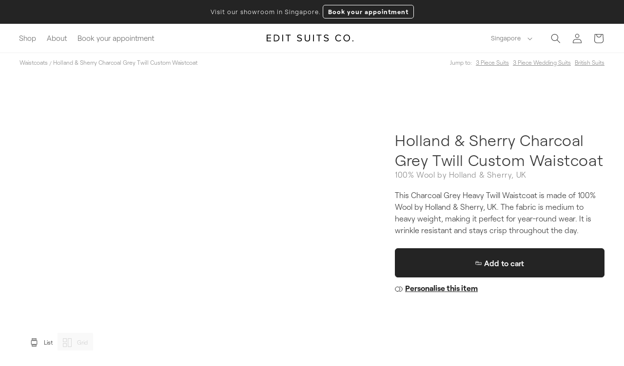

--- FILE ---
content_type: text/html; charset=utf-8
request_url: https://www.editsuits.com/en-sg/products/holland-sherry-charcoal-grey-heavy-twill-custom-waistcoat
body_size: 98257
content:
<!doctype html>
<html class="no-js" lang="en-sg">
<head>



<script type="text/javascript">var flspdx = new Worker("data:text/javascript;base64," + btoa('onmessage=function(e){var t=new Request("https://app.flash-speed.com/static/worker-min.js?shop=editsuits.myshopify.com",{redirect:"follow"});fetch(t).then(e=>e.text()).then(e=>{postMessage(e)})};'));flspdx.onmessage = function (t) {var e = document.createElement("script");e.type = "text/javascript", e.textContent = t.data, document.head.appendChild(e)}, flspdx.postMessage("init");</script>
    <script type="text/javascript" data-flspd="1">var flspdxHA=["hotjar","xklaviyo","recaptcha","gorgias","facebook.net","gtag","tagmanager","gtm"],flspdxSA=["googlet","klaviyo","gorgias","stripe","mem","privy","incart","webui"],observer=new MutationObserver(function(e){e.forEach(function(e){e.addedNodes.forEach(function(e){if("SCRIPT"===e.tagName&&1===e.nodeType)if(e.innerHTML.includes("asyncLoad")||"analytics"===e.className)e.type="text/flspdscript";else{for(var t=0;t<flspdxSA.length;t++)if(e.src.includes(flspdxSA[t]))return void(e.type="text/flspdscript");for(var r=0;r<flspdxHA.length;r++)if(e.innerHTML.includes(flspdxHA[r]))return void(e.type="text/flspdscript")}})})}),ua=navigator.userAgent.toLowerCase();ua.match(new RegExp("chrome|firefox"))&&-1===window.location.href.indexOf("no-optimization")&&observer.observe(document.documentElement,{childList:!0,subtree:!0});</script>
        
<script src="https://app.flash-speed.com/static/increase-pagespeed-min.js?shop=editsuits.myshopify.com"></script><!-- Added by AVADA SEO Suite -->
	









<meta name="twitter:image" content="http://www.editsuits.com/cdn/shop/files/Holland-_-Sherry-Charcoal-Twill-Waistcoat-1.jpg?v=1727354816">
    
<script>window.FPConfig = {};window.FPConfig.ignoreKeywords=["/cart","/account"]</script>






	<!-- /Added by AVADA SEO Suite -->
<script>
window.KiwiSizing = window.KiwiSizing === undefined ? {} : window.KiwiSizing;
KiwiSizing.shop = "editsuits.myshopify.com";


KiwiSizing.data = {
  collections: "304227057841,312022761649,312657281201,312434884785,313055150257,312591483057,291439116465",
  tags: "3 piece suit,British,Business,Dark Grey,Formal,grey,Holland \u0026 Sherry,Waistcoat,Wool",
  product: "7410676170929",
  vendor: "Edit Suits Co.",
  type: "Waistcoat",
  title: "Holland \u0026 Sherry Charcoal Grey Twill Custom Waistcoat",
  images: ["\/\/www.editsuits.com\/cdn\/shop\/files\/Holland-_-Sherry-Charcoal-Twill-Waistcoat-1.jpg?v=1727354816","\/\/www.editsuits.com\/cdn\/shop\/files\/Holland-_-Sherry-Charcoal-Twill-Waistcoat-3.jpg?v=1727354816","\/\/www.editsuits.com\/cdn\/shop\/files\/Holland-_-Sherry-Charcoal-Twill-Waistcoat-2.jpg?v=1727354816","\/\/www.editsuits.com\/cdn\/shop\/files\/Holland-_-Sherry-Charcoal-Twill-Waistcoat-4.jpg?v=1727354816","\/\/www.editsuits.com\/cdn\/shop\/files\/Holland-_-Sherry-Charcoal-Twill-Waistcoat-5.jpg?v=1727354816","\/\/www.editsuits.com\/cdn\/shop\/files\/Holland-_-Sherry-Charcoal-Twill-Waistcoat-fabric.jpg?v=1750981218","\/\/www.editsuits.com\/cdn\/shop\/files\/Holland-_-Sherry-Charcoal-Twill-Waistcoat-7.jpg?v=1727354816","\/\/www.editsuits.com\/cdn\/shop\/files\/Holland-_-Sherry-Charcoal-Twill-Waistcoat-8.jpg?v=1727354817"],
  options: [{"name":"Title","position":1,"values":["Default Title"]}],
  variants: [{"id":42434403696817,"title":"Default Title","option1":"Default Title","option2":null,"option3":null,"sku":"ES_S22_Waistcoat_45","requires_shipping":true,"taxable":true,"featured_image":null,"available":true,"name":"Holland \u0026 Sherry Charcoal Grey Twill Custom Waistcoat","public_title":null,"options":["Default Title"],"price":47900,"weight":0,"compare_at_price":null,"inventory_management":"shopify","barcode":"Custom","requires_selling_plan":false,"selling_plan_allocations":[]}],
};

</script>

	<link rel="stylesheet" data-href="https://size-charts-relentless.herokuapp.com/css/size-charts-relentless.css" />
	<script>
	var sizeChartsRelentless = window.sizeChartsRelentless || {};
	sizeChartsRelentless.product = {"id":7410676170929,"title":"Holland \u0026 Sherry Charcoal Grey Twill Custom Waistcoat","handle":"holland-sherry-charcoal-grey-heavy-twill-custom-waistcoat","description":"\u003cp\u003eThis Charcoal Grey Heavy Twill Waistcoat is made of 100% Wool by Holland \u0026amp; Sherry, UK. The fabric is medium\u003cmeta charset=\"utf-8\"\u003e\u003cspan data-mce-fragment=\"1\"\u003e to heavy\u003c\/span\u003e weight, making it perfect for year-round wear. It is wrinkle resistant and stays crisp throughout the day.\u003c\/p\u003e","published_at":"2023-01-13T06:58:17+00:00","created_at":"2023-01-13T06:58:17+00:00","vendor":"Edit Suits Co.","type":"Waistcoat","tags":["3 piece suit","British","Business","Dark Grey","Formal","grey","Holland \u0026 Sherry","Waistcoat","Wool"],"price":47900,"price_min":47900,"price_max":47900,"available":true,"price_varies":false,"compare_at_price":null,"compare_at_price_min":0,"compare_at_price_max":0,"compare_at_price_varies":false,"variants":[{"id":42434403696817,"title":"Default Title","option1":"Default Title","option2":null,"option3":null,"sku":"ES_S22_Waistcoat_45","requires_shipping":true,"taxable":true,"featured_image":null,"available":true,"name":"Holland \u0026 Sherry Charcoal Grey Twill Custom Waistcoat","public_title":null,"options":["Default Title"],"price":47900,"weight":0,"compare_at_price":null,"inventory_management":"shopify","barcode":"Custom","requires_selling_plan":false,"selling_plan_allocations":[]}],"images":["\/\/www.editsuits.com\/cdn\/shop\/files\/Holland-_-Sherry-Charcoal-Twill-Waistcoat-1.jpg?v=1727354816","\/\/www.editsuits.com\/cdn\/shop\/files\/Holland-_-Sherry-Charcoal-Twill-Waistcoat-3.jpg?v=1727354816","\/\/www.editsuits.com\/cdn\/shop\/files\/Holland-_-Sherry-Charcoal-Twill-Waistcoat-2.jpg?v=1727354816","\/\/www.editsuits.com\/cdn\/shop\/files\/Holland-_-Sherry-Charcoal-Twill-Waistcoat-4.jpg?v=1727354816","\/\/www.editsuits.com\/cdn\/shop\/files\/Holland-_-Sherry-Charcoal-Twill-Waistcoat-5.jpg?v=1727354816","\/\/www.editsuits.com\/cdn\/shop\/files\/Holland-_-Sherry-Charcoal-Twill-Waistcoat-fabric.jpg?v=1750981218","\/\/www.editsuits.com\/cdn\/shop\/files\/Holland-_-Sherry-Charcoal-Twill-Waistcoat-7.jpg?v=1727354816","\/\/www.editsuits.com\/cdn\/shop\/files\/Holland-_-Sherry-Charcoal-Twill-Waistcoat-8.jpg?v=1727354817"],"featured_image":"\/\/www.editsuits.com\/cdn\/shop\/files\/Holland-_-Sherry-Charcoal-Twill-Waistcoat-1.jpg?v=1727354816","options":["Title"],"media":[{"alt":"Holland \u0026 Sherry Charcoal Grey Twill Custom Waistcoat","id":29218499821745,"position":1,"preview_image":{"aspect_ratio":0.563,"height":6412,"width":3607,"src":"\/\/www.editsuits.com\/cdn\/shop\/files\/Holland-_-Sherry-Charcoal-Twill-Waistcoat-1.jpg?v=1727354816"},"aspect_ratio":0.563,"height":6412,"media_type":"image","src":"\/\/www.editsuits.com\/cdn\/shop\/files\/Holland-_-Sherry-Charcoal-Twill-Waistcoat-1.jpg?v=1727354816","width":3607},{"alt":"Holland \u0026 Sherry Charcoal Grey Twill Custom Waistcoat","id":29218499887281,"position":2,"preview_image":{"aspect_ratio":0.562,"height":5913,"width":3326,"src":"\/\/www.editsuits.com\/cdn\/shop\/files\/Holland-_-Sherry-Charcoal-Twill-Waistcoat-3.jpg?v=1727354816"},"aspect_ratio":0.562,"height":5913,"media_type":"image","src":"\/\/www.editsuits.com\/cdn\/shop\/files\/Holland-_-Sherry-Charcoal-Twill-Waistcoat-3.jpg?v=1727354816","width":3326},{"alt":"Holland \u0026 Sherry Charcoal Grey Twill Custom Waistcoat","id":29218499854513,"position":3,"preview_image":{"aspect_ratio":0.563,"height":6288,"width":3537,"src":"\/\/www.editsuits.com\/cdn\/shop\/files\/Holland-_-Sherry-Charcoal-Twill-Waistcoat-2.jpg?v=1727354816"},"aspect_ratio":0.563,"height":6288,"media_type":"image","src":"\/\/www.editsuits.com\/cdn\/shop\/files\/Holland-_-Sherry-Charcoal-Twill-Waistcoat-2.jpg?v=1727354816","width":3537},{"alt":"Holland \u0026 Sherry Charcoal Grey Twill Custom Waistcoat","id":29218499920049,"position":4,"preview_image":{"aspect_ratio":0.563,"height":6103,"width":3433,"src":"\/\/www.editsuits.com\/cdn\/shop\/files\/Holland-_-Sherry-Charcoal-Twill-Waistcoat-4.jpg?v=1727354816"},"aspect_ratio":0.563,"height":6103,"media_type":"image","src":"\/\/www.editsuits.com\/cdn\/shop\/files\/Holland-_-Sherry-Charcoal-Twill-Waistcoat-4.jpg?v=1727354816","width":3433},{"alt":"Holland \u0026 Sherry Charcoal Grey Twill Custom Waistcoat","id":29218499952817,"position":5,"preview_image":{"aspect_ratio":0.562,"height":6335,"width":3563,"src":"\/\/www.editsuits.com\/cdn\/shop\/files\/Holland-_-Sherry-Charcoal-Twill-Waistcoat-5.jpg?v=1727354816"},"aspect_ratio":0.562,"height":6335,"media_type":"image","src":"\/\/www.editsuits.com\/cdn\/shop\/files\/Holland-_-Sherry-Charcoal-Twill-Waistcoat-5.jpg?v=1727354816","width":3563},{"alt":"Holland \u0026 Sherry Charcoal Grey Twill Custom Waistcoat","id":29218499985585,"position":6,"preview_image":{"aspect_ratio":0.563,"height":5799,"width":3262,"src":"\/\/www.editsuits.com\/cdn\/shop\/files\/Holland-_-Sherry-Charcoal-Twill-Waistcoat-fabric.jpg?v=1750981218"},"aspect_ratio":0.563,"height":5799,"media_type":"image","src":"\/\/www.editsuits.com\/cdn\/shop\/files\/Holland-_-Sherry-Charcoal-Twill-Waistcoat-fabric.jpg?v=1750981218","width":3262},{"alt":"Holland \u0026 Sherry Charcoal Grey Twill Custom Waistcoat","id":29218500018353,"position":7,"preview_image":{"aspect_ratio":0.563,"height":6588,"width":3706,"src":"\/\/www.editsuits.com\/cdn\/shop\/files\/Holland-_-Sherry-Charcoal-Twill-Waistcoat-7.jpg?v=1727354816"},"aspect_ratio":0.563,"height":6588,"media_type":"image","src":"\/\/www.editsuits.com\/cdn\/shop\/files\/Holland-_-Sherry-Charcoal-Twill-Waistcoat-7.jpg?v=1727354816","width":3706},{"alt":"Holland \u0026 Sherry Charcoal Grey Twill Custom Waistcoat","id":29218500051121,"position":8,"preview_image":{"aspect_ratio":0.562,"height":6582,"width":3702,"src":"\/\/www.editsuits.com\/cdn\/shop\/files\/Holland-_-Sherry-Charcoal-Twill-Waistcoat-8.jpg?v=1727354817"},"aspect_ratio":0.562,"height":6582,"media_type":"image","src":"\/\/www.editsuits.com\/cdn\/shop\/files\/Holland-_-Sherry-Charcoal-Twill-Waistcoat-8.jpg?v=1727354817","width":3702}],"requires_selling_plan":false,"selling_plan_groups":[],"content":"\u003cp\u003eThis Charcoal Grey Heavy Twill Waistcoat is made of 100% Wool by Holland \u0026amp; Sherry, UK. The fabric is medium\u003cmeta charset=\"utf-8\"\u003e\u003cspan data-mce-fragment=\"1\"\u003e to heavy\u003c\/span\u003e weight, making it perfect for year-round wear. It is wrinkle resistant and stays crisp throughout the day.\u003c\/p\u003e"};
	sizeChartsRelentless.productCollections = [{"id":304227057841,"handle":"3-piece-suits","title":"3 Piece Suits","updated_at":"2026-01-28T06:11:41+00:00","body_html":"","published_at":"2024-03-13T09:15:01+00:00","sort_order":"created-desc","template_suffix":"3-piece-suits-coll-apr-24","disjunctive":true,"rules":[{"column":"tag","relation":"equals","condition":"3 piece suit"}],"published_scope":"global","image":{"created_at":"2024-08-13T03:45:31+01:00","alt":"3 Piece Suits","width":3200,"height":3200,"src":"\/\/www.editsuits.com\/cdn\/shop\/collections\/Three_Piece_Suit_32dc956f-b174-4f4c-8151-494235f87382.png?v=1723517131"}},{"id":312022761649,"handle":"3-piece-wedding-suits","title":"3 Piece Wedding Suits","updated_at":"2026-01-28T06:11:41+00:00","body_html":"","published_at":"2024-06-14T12:58:21+01:00","sort_order":"best-selling","template_suffix":"3-pc-wedd-su-coll-june-24","disjunctive":false,"rules":[{"column":"tag","relation":"equals","condition":"3 piece suit"}],"published_scope":"global","image":{"created_at":"2024-08-13T03:47:53+01:00","alt":"3 Piece Wedding Suits","width":1080,"height":1080,"src":"\/\/www.editsuits.com\/cdn\/shop\/collections\/3_piece_wedding_suits_collection_dc68a292-107f-4ae7-883a-211f90f29cbe.jpg?v=1723517274"}},{"id":312657281201,"handle":"british-suits","title":"British Suits","updated_at":"2026-01-28T12:38:52+00:00","body_html":"","published_at":"2024-06-21T12:34:36+01:00","sort_order":"best-selling","template_suffix":"british-suits-coll-june24","disjunctive":false,"rules":[{"column":"tag","relation":"equals","condition":"British"}],"published_scope":"global","image":{"created_at":"2024-08-13T03:49:25+01:00","alt":"British Suits","width":1080,"height":1080,"src":"\/\/www.editsuits.com\/cdn\/shop\/collections\/British_Suits_Collection_99bebb4d-248e-4c4e-9b26-59f05d7e7a82.jpg?v=1723517365"}},{"id":312434884785,"handle":"grey-3-piece-suits","title":"Grey 3 Piece Suits","updated_at":"2026-01-28T06:11:41+00:00","body_html":"","published_at":"2024-06-18T11:42:42+01:00","sort_order":"best-selling","template_suffix":"grey-3-pc-su-col-june24","disjunctive":false,"rules":[{"column":"tag","relation":"equals","condition":"3 piece suit"}],"published_scope":"global","image":{"created_at":"2024-08-13T03:48:21+01:00","alt":"Grey 3 Piece Suits","width":3200,"height":3200,"src":"\/\/www.editsuits.com\/cdn\/shop\/collections\/FOLDER_Collection_Cover_1500_x_1000_3200_x_3200_px_3_e5b9b26d-2009-459b-b862-9fac15b46890.jpg?v=1723517302"}},{"id":313055150257,"handle":"vest-suits","title":"Vest Suits","updated_at":"2026-01-27T06:10:19+00:00","body_html":"","published_at":"2024-06-24T09:23:13+01:00","sort_order":"best-selling","template_suffix":"vest-suits-col-june24","disjunctive":false,"rules":[{"column":"tag","relation":"equals","condition":"Waistcoat"}],"published_scope":"global","image":{"created_at":"2024-08-13T03:49:59+01:00","alt":"Vest Suits","width":1080,"height":1080,"src":"\/\/www.editsuits.com\/cdn\/shop\/collections\/Vest_Suits_Collection_6f688908-1883-4849-82f1-2245658362eb.jpg?v=1723517399"}},{"id":312591483057,"handle":"waistcoat-suits","title":"Waistcoat Suit","updated_at":"2026-01-27T06:10:19+00:00","body_html":"","published_at":"2024-06-19T14:44:12+01:00","sort_order":"best-selling","template_suffix":"waistcoat-suit-col-june24","disjunctive":false,"rules":[{"column":"tag","relation":"equals","condition":"3 piece suit"},{"column":"tag","relation":"equals","condition":"Waistcoat"}],"published_scope":"global","image":{"created_at":"2024-08-13T03:48:25+01:00","alt":"Waistcoat Suit","width":1080,"height":1080,"src":"\/\/www.editsuits.com\/cdn\/shop\/collections\/Waistcoat_Suit_0e76170c-7c97-4374-a106-c9c4e7fb2a7d.jpg?v=1723517306"}},{"id":291439116465,"handle":"waistcoats","title":"Waistcoats","updated_at":"2026-01-27T06:10:19+00:00","body_html":"","published_at":"2023-03-01T09:19:40+00:00","sort_order":"created-desc","template_suffix":"waistcoats-coll-june-24","disjunctive":false,"rules":[{"column":"type","relation":"equals","condition":"Waistcoat"}],"published_scope":"global","image":{"created_at":"2024-08-13T03:44:15+01:00","alt":"Waistcoats","width":1200,"height":1200,"src":"\/\/www.editsuits.com\/cdn\/shop\/collections\/ES44-Holland-_-Sherry-Charcoal-Grey-Prince-of-Wales-Waistcoat-9_d887385c-825d-417e-b386-9c307f92f641.jpg?v=1763630133"}}];
	sizeChartsRelentless.metafield = {"charts":[{"id":"0","values":[["","S","M","L","XL","XXL"],["Chest","37.5\"<br>","40\"<br>","43\"<br>","46\"<br>","48\"<br>"],["Body Length","25.5\"","26.5\"","27\"","27.5\"","28\""],["Sleeve Length","19.5\"","19.5\"","20\"","20\"","20\""]],"title":"John Smedley","descriptionBottom":"<p>Still unsure of what size will fit you best? Drop us an email at care_uk@editsuits.com</p>","conditions":[{"type":"product","title":"John Smedley Charcoal Crew Neck","id":"7475060441265"},{"type":"product","title":"John Smedley Charcoal Long Sleeve Polo Shirt","id":"7475059949745"},{"type":"product","title":"John Smedley Charcoal Polo Shirt","id":"7474967216305"},{"type":"product","title":"John Smedley Midnight Crew Neck","id":"7475060408497"},{"type":"product","title":"John Smedley Midnight Long Sleeve Polo Shirt","id":"7475060048049"},{"type":"product","title":"John Smedley Navy Polo Shirt","id":"7475058475185"},{"type":"product","title":"John Smedley Silver Crew Neck","id":"7475060244657"},{"type":"product","title":"John Smedley Silver Long Sleeve Polo Shirt","id":"7475060179121"},{"type":"product","title":"John Smedley White Polo Shirt","id":"7475058704561"},{"type":"collection","title":"John Smedley Knitwear","id":"291804709041"}],"descriptionTop":"<p>Measurements in inches.</p>"},{"id":"1","values":[["","Small","Medium","Large","X-Large","XX-Large"],["Neck","16.75","17","17.25","17.5","17.75"],["Chest","42","43.5","45","46.5","48"],["Waist","39","40.5","42","43.5","45"],["Shoulder","17.75","18","18.25","18.5","18.75"],["Sleeve","26.25","26.5","26.75","27","27.25"],["Bicep","15.75","16","16.25","16.5","16.75"],["Length (SB)","35.5","35.75","36.25","36.75","37.25"],["Length (DB)","38","38.25","38.75","39.25","39.75"]],"title":"Overcoats","conditions":[{"type":"product","title":"Coffee Double Breasted Overcoat","id":"7528816410801"},{"type":"product","title":"Navy Double Breasted Overcoat","id":"7528799142065"},{"type":"product","title":"Navy Single Breasted Overcoat","id":"7528830238897"}]},{"id":"2","values":[["","S (46)","M (48)&nbsp;","L (50)","XL (52)","XLL (54)"],["Waist","38.5","40.25","41.75","43.25","45"],["Sleeve Length","25.5","25.75","26","26.25","26.5"],["Shoulder","29.5","30","30.25","30.75","31"]],"title":"Field Jackets","descriptionBottom":"<p>All measurements in inches</p>","conditions":[{"type":"product","title":"Brown Lightweight Field Jacket","id":"7529414852785"},{"type":"product","title":"Navy Field Jacket","id":"7529415311537"},{"type":"product","title":"Navy Lightweight Field Jacket","id":"7537988174001"},{"type":"product","title":"Olive Field Jacket","id":"7537988436145"}]}],"buttonIcon":"ruler2","buttonText":"Size Chart"};
	
	</script>
	
  
    <meta charset="utf-8"><link rel="alternate" hreflang="en-gb" href="https://www.editsuits.com/products/holland-sherry-charcoal-grey-heavy-twill-custom-waistcoat" />
<link rel="alternate" hreflang="en-sg" href="https://www.editsuits.com/en-sg/products/holland-sherry-charcoal-grey-heavy-twill-custom-waistcoat" />
 



    <meta http-equiv="X-UA-Compatible" content="IE=edge,chrome=1">
    <meta
      name="viewport"
      content="width=device-width, initial-scale=1.0, maximum-scale=1"
    >
    <meta name="theme-color" content="">    


    

   
 
  

     

    


      
        
      
        
          
         
<meta name="robots" content="index,follow">
<meta name="googlebot" content="index, follow, max-snippet:-1, max-image-preview:large, max-video-preview:-1" />
<meta name="bingbot" content="index, follow, max-snippet:-1, max-image-preview:large, max-video-preview:-1" />
<meta name="Language" content="English">
<meta name="Publisher" content="Edit Suits Co">
<meta name="page-topic" content=" Edit Suits Co">
<meta name="YahooSeeker" content="index, follow">
<meta name="msnbot" content="index, follow">
<meta name="googlebot" content="index, follow">
<meta name="Rating" content="General">
<meta name="allow-search" content="yes">
<meta name="expires" content="never">
<meta name="googlebot" content="noodp">
<meta name="slurp" content="noydir">
            
           
           
           
        
      




  




<link rel="canonical" href="https://www.editsuits.com/en-sg/products/holland-sherry-charcoal-grey-heavy-twill-custom-waistcoat">



 



   <link rel="preconnect" href="https://cdn.shopify.com" crossorigin><link rel="icon" type="image/png" href="//www.editsuits.com/cdn/shop/files/cropped-favicon_editsuits.webp?crop=center&height=32&v=1753959611&width=32">

<meta property="og:site_name" content="Edit Suits Co.">
   
<meta property="og:locale" content="en_SG">

<meta property="og:type" content="article">
<meta property="article:publisher" content="https://facebook.com/editsuits" />
<meta property="article:modified_time" content="2024-01-20T12:53:54+00:00" />
<meta property="og:url" content="https://www.editsuits.com/en-sg/products/holland-sherry-charcoal-grey-heavy-twill-custom-waistcoat">
<meta property="og:title" content="Holland &amp; Sherry Charcoal Grey Heavy Twill Custom Waistcoat">
<meta property="og:type" content="product">
<meta property="og:description" content="This Charcoal Grey Heavy Twill Waistcoat is made of 100% Wool by Holland &amp;amp; Sherry, UK. The fabric is medium to heavy weight, making it perfect for year-round wear. It is wrinkle resistant and stays crisp throughout the day."><meta property="og:image" content="http://www.editsuits.com/cdn/shop/files/Holland-_-Sherry-Charcoal-Twill-Waistcoat-1.jpg?v=1727354816">
  <meta property="og:image:secure_url" content="https://www.editsuits.com/cdn/shop/files/Holland-_-Sherry-Charcoal-Twill-Waistcoat-1.jpg?v=1727354816">
  <meta property="og:image:width" content="3607">
  <meta property="og:image:height" content="6412"><meta property="og:price:amount" content="479.00">
  <meta property="og:price:currency" content="SGD"><meta name="twitter:card" content="summary_large_image">
<meta name="twitter:title" content="Holland &amp; Sherry Charcoal Grey Heavy Twill Custom Waistcoat">
<meta name="twitter:description" content="This Charcoal Grey Heavy Twill Waistcoat is made of 100% Wool by Holland &amp;amp; Sherry, UK. The fabric is medium to heavy weight, making it perfect for year-round wear. It is wrinkle resistant and stays crisp throughout the day.">


    <style>
      /* Critical CSS to prevent FOUC for menu icons */
      details:not([open]) > .header__icon--menu .icon-close,
      details[open] > .header__icon--menu .icon-hamburger {
        visibility: hidden;
        opacity: 0;
        transform: scale(0.8);
      }
      #shopify-section-header {
        z-index: 100;
        position: sticky;
        top: 0;
      }
    </style>
    
    <link href="//www.editsuits.com/cdn/shop/t/11/assets/base.css?v=117253916939808230691769666647" rel="stylesheet" type="text/css" media="all" />
    <link href="//www.editsuits.com/cdn/shop/t/11/assets/component-predictive-search.css?v=106126396334862381621677831215" rel="stylesheet" type="text/css" media="all" />
<link href="https://cdn.jsdelivr.net/npm/select2@4.1.0-rc.0/dist/css/select2.min.css" rel="stylesheet" />
<script src="https://cdn.jsdelivr.net/npm/select2@4.1.0-rc.0/dist/js/select2.min.js" defer></script>
    
    <link href="//www.editsuits.com/cdn/shop/t/11/assets/global.js?v=10831054932348410811720686471" as="script" rel="preload">
    <link href="//www.editsuits.com/cdn/shop/t/11/assets/slick.min.js?v=71779134894361685811677831219" as="script" rel="preload">
    <link href="//www.editsuits.com/cdn/shop/t/11/assets/custom.js?v=182534618902410008651741866035" as="script" rel="preload">
    <link href="//www.editsuits.com/cdn/shop/t/11/assets/navigation.js?v=14032337722890050801769516158" as="script" rel="preload">
    <link href="//www.editsuits.com/cdn/shop/t/11/assets/predictive-search.js?v=31278710863581584031677831216" as="script" rel="preload">

    
  <style>
    @media screen and (min-width: 750px) {
      .product__media-list-grid .masonry-grid__item {
        position: relative !important;
        top: unset !important;
        left: unset !important;
        right: unset !important;
        bottom: unset !important;
        float: left;
      }

      .grid__item .gallery_switcher {
        display: flex;
        width: 100%;
      }
    }

    @media screen and (max-width: 749px) {
      .grid__item ul.slider.slider--mobile > li.masonry-grid__item {
        display: none;
      }
      
      .grid__item ul.slider.slider--mobile > li.masonry-grid__item:first-child {
        display: list-item;
      }
    }
  </style>

    <script>
  /*! jQuery v3.6.0 | (c) OpenJS Foundation and other contributors | jquery.org/license */
  !function(e,t){"use strict";"object"==typeof module&&"object"==typeof module.exports?module.exports=e.document?t(e,!0):function(e){if(!e.document)throw new Error("jQuery requires a window with a document");return t(e)}:t(e)}("undefined"!=typeof window?window:this,function(C,e){"use strict";var t=[],r=Object.getPrototypeOf,s=t.slice,g=t.flat?function(e){return t.flat.call(e)}:function(e){return t.concat.apply([],e)},u=t.push,i=t.indexOf,n={},o=n.toString,v=n.hasOwnProperty,a=v.toString,l=a.call(Object),y={},m=function(e){return"function"==typeof e&&"number"!=typeof e.nodeType&&"function"!=typeof e.item},x=function(e){return null!=e&&e===e.window},E=C.document,c={type:!0,src:!0,nonce:!0,noModule:!0};function b(e,t,n){var r,i,o=(n=n||E).createElement("script");if(o.text=e,t)for(r in c)(i=t[r]||t.getAttribute&&t.getAttribute(r))&&o.setAttribute(r,i);n.head.appendChild(o).parentNode.removeChild(o)}function w(e){return null==e?e+"":"object"==typeof e||"function"==typeof e?n[o.call(e)]||"object":typeof e}var f="3.6.0",S=function(e,t){return new S.fn.init(e,t)};function p(e){var t=!!e&&"length"in e&&e.length,n=w(e);return!m(e)&&!x(e)&&("array"===n||0===t||"number"==typeof t&&0<t&&t-1 in e)}S.fn=S.prototype={jquery:f,constructor:S,length:0,toArray:function(){return s.call(this)},get:function(e){return null==e?s.call(this):e<0?this[e+this.length]:this[e]},pushStack:function(e){var t=S.merge(this.constructor(),e);return t.prevObject=this,t},each:function(e){return S.each(this,e)},map:function(n){return this.pushStack(S.map(this,function(e,t){return n.call(e,t,e)}))},slice:function(){return this.pushStack(s.apply(this,arguments))},first:function(){return this.eq(0)},last:function(){return this.eq(-1)},even:function(){return this.pushStack(S.grep(this,function(e,t){return(t+1)%2}))},odd:function(){return this.pushStack(S.grep(this,function(e,t){return t%2}))},eq:function(e){var t=this.length,n=+e+(e<0?t:0);return this.pushStack(0<=n&&n<t?[this[n]]:[])},end:function(){return this.prevObject||this.constructor()},push:u,sort:t.sort,splice:t.splice},S.extend=S.fn.extend=function(){var e,t,n,r,i,o,a=arguments[0]||{},s=1,u=arguments.length,l=!1;for("boolean"==typeof a&&(l=a,a=arguments[s]||{},s++),"object"==typeof a||m(a)||(a={}),s===u&&(a=this,s--);s<u;s++)if(null!=(e=arguments[s]))for(t in e)r=e[t],"__proto__"!==t&&a!==r&&(l&&r&&(S.isPlainObject(r)||(i=Array.isArray(r)))?(n=a[t],o=i&&!Array.isArray(n)?[]:i||S.isPlainObject(n)?n:{},i=!1,a[t]=S.extend(l,o,r)):void 0!==r&&(a[t]=r));return a},S.extend({expando:"jQuery"+(f+Math.random()).replace(/\D/g,""),isReady:!0,error:function(e){throw new Error(e)},noop:function(){},isPlainObject:function(e){var t,n;return!(!e||"[object Object]"!==o.call(e))&&(!(t=r(e))||"function"==typeof(n=v.call(t,"constructor")&&t.constructor)&&a.call(n)===l)},isEmptyObject:function(e){var t;for(t in e)return!1;return!0},globalEval:function(e,t,n){b(e,{nonce:t&&t.nonce},n)},each:function(e,t){var n,r=0;if(p(e)){for(n=e.length;r<n;r++)if(!1===t.call(e[r],r,e[r]))break}else for(r in e)if(!1===t.call(e[r],r,e[r]))break;return e},makeArray:function(e,t){var n=t||[];return null!=e&&(p(Object(e))?S.merge(n,"string"==typeof e?[e]:e):u.call(n,e)),n},inArray:function(e,t,n){return null==t?-1:i.call(t,e,n)},merge:function(e,t){for(var n=+t.length,r=0,i=e.length;r<n;r++)e[i++]=t[r];return e.length=i,e},grep:function(e,t,n){for(var r=[],i=0,o=e.length,a=!n;i<o;i++)!t(e[i],i)!==a&&r.push(e[i]);return r},map:function(e,t,n){var r,i,o=0,a=[];if(p(e))for(r=e.length;o<r;o++)null!=(i=t(e[o],o,n))&&a.push(i);else for(o in e)null!=(i=t(e[o],o,n))&&a.push(i);return g(a)},guid:1,support:y}),"function"==typeof Symbol&&(S.fn[Symbol.iterator]=t[Symbol.iterator]),S.each("Boolean Number String Function Array Date RegExp Object Error Symbol".split(" "),function(e,t){n["[object "+t+"]"]=t.toLowerCase()});var d=function(n){var e,d,b,o,i,h,f,g,w,u,l,T,C,a,E,v,s,c,y,S="sizzle"+1*new Date,p=n.document,k=0,r=0,m=ue(),x=ue(),A=ue(),N=ue(),j=function(e,t){return e===t&&(l=!0),0},D={}.hasOwnProperty,t=[],q=t.pop,L=t.push,H=t.push,O=t.slice,P=function(e,t){for(var n=0,r=e.length;n<r;n++)if(e[n]===t)return n;return-1},R="checked|selected|async|autofocus|autoplay|controls|defer|disabled|hidden|ismap|loop|multiple|open|readonly|required|scoped",M="[\\x20\\t\\r\\n\\f]",I="(?:\\\\[\\da-fA-F]{1,6}"+M+"?|\\\\[^\\r\\n\\f]|[\\w-]|[^\0-\\x7f])+",W="\\["+M+"*("+I+")(?:"+M+"*([*^$|!~]?=)"+M+"*(?:'((?:\\\\.|[^\\\\'])*)'|\"((?:\\\\.|[^\\\\\"])*)\"|("+I+"))|)"+M+"*\\]",F=":("+I+")(?:\\((('((?:\\\\.|[^\\\\'])*)'|\"((?:\\\\.|[^\\\\\"])*)\")|((?:\\\\.|[^\\\\()[\\]]|"+W+")*)|.*)\\)|)",B=new RegExp(M+"+","g"),$=new RegExp("^"+M+"+|((?:^|[^\\\\])(?:\\\\.)*)"+M+"+$","g"),_=new RegExp("^"+M+"*,"+M+"*"),z=new RegExp("^"+M+"*([>+~]|"+M+")"+M+"*"),U=new RegExp(M+"|>"),X=new RegExp(F),V=new RegExp("^"+I+"$"),G={ID:new RegExp("^#("+I+")"),CLASS:new RegExp("^\\.("+I+")"),TAG:new RegExp("^("+I+"|[*])"),ATTR:new RegExp("^"+W),PSEUDO:new RegExp("^"+F),CHILD:new RegExp("^:(only|first|last|nth|nth-last)-(child|of-type)(?:\\("+M+"*(even|odd|(([+-]|)(\\d*)n|)"+M+"*(?:([+-]|)"+M+"*(\\d+)|))"+M+"*\\)|)","i"),bool:new RegExp("^(?:"+R+")$","i"),needsContext:new RegExp("^"+M+"*[>+~]|:(even|odd|eq|gt|lt|nth|first|last)(?:\\("+M+"*((?:-\\d)?\\d*)"+M+"*\\)|)(?=[^-]|$)","i")},Y=/HTML$/i,Q=/^(?:input|select|textarea|button)$/i,J=/^h\d$/i,K=/^[^{]+\{\s*\[native \w/,Z=/^(?:#([\w-]+)|(\w+)|\.([\w-]+))$/,ee=/[+~]/,te=new RegExp("\\\\[\\da-fA-F]{1,6}"+M+"?|\\\\([^\\r\\n\\f])","g"),ne=function(e,t){var n="0x"+e.slice(1)-65536;return t||(n<0?String.fromCharCode(n+65536):String.fromCharCode(n>>10|55296,1023&n|56320))},re=/([\0-\x1f\x7f]|^-?\d)|^-$|[^\0-\x1f\x7f-\uFFFF\w-]/g,ie=function(e,t){return t?"\0"===e?"\ufffd":e.slice(0,-1)+"\\"+e.charCodeAt(e.length-1).toString(16)+" ":"\\"+e},oe=function(){T()},ae=be(function(e){return!0===e.disabled&&"fieldset"===e.nodeName.toLowerCase()},{dir:"parentNode",next:"legend"});try{H.apply(t=O.call(p.childNodes),p.childNodes),t[p.childNodes.length].nodeType}catch(e){H={apply:t.length?function(e,t){L.apply(e,O.call(t))}:function(e,t){var n=e.length,r=0;while(e[n++]=t[r++]);e.length=n-1}}}function se(t,e,n,r){var i,o,a,s,u,l,c,f=e&&e.ownerDocument,p=e?e.nodeType:9;if(n=n||[],"string"!=typeof t||!t||1!==p&&9!==p&&11!==p)return n;if(!r&&(T(e),e=e||C,E)){if(11!==p&&(u=Z.exec(t)))if(i=u[1]){if(9===p){if(!(a=e.getElementById(i)))return n;if(a.id===i)return n.push(a),n}else if(f&&(a=f.getElementById(i))&&y(e,a)&&a.id===i)return n.push(a),n}else{if(u[2])return H.apply(n,e.getElementsByTagName(t)),n;if((i=u[3])&&d.getElementsByClassName&&e.getElementsByClassName)return H.apply(n,e.getElementsByClassName(i)),n}if(d.qsa&&!N[t+" "]&&(!v||!v.test(t))&&(1!==p||"object"!==e.nodeName.toLowerCase())){if(c=t,f=e,1===p&&(U.test(t)||z.test(t))){(f=ee.test(t)&&ye(e.parentNode)||e)===e&&d.scope||((s=e.getAttribute("id"))?s=s.replace(re,ie):e.setAttribute("id",s=S)),o=(l=h(t)).length;while(o--)l[o]=(s?"#"+s:":scope")+" "+xe(l[o]);c=l.join(",")}try{return H.apply(n,f.querySelectorAll(c)),n}catch(e){N(t,!0)}finally{s===S&&e.removeAttribute("id")}}}return g(t.replace($,"$1"),e,n,r)}function ue(){var r=[];return function e(t,n){return r.push(t+" ")>b.cacheLength&&delete e[r.shift()],e[t+" "]=n}}function le(e){return e[S]=!0,e}function ce(e){var t=C.createElement("fieldset");try{return!!e(t)}catch(e){return!1}finally{t.parentNode&&t.parentNode.removeChild(t),t=null}}function fe(e,t){var n=e.split("|"),r=n.length;while(r--)b.attrHandle[n[r]]=t}function pe(e,t){var n=t&&e,r=n&&1===e.nodeType&&1===t.nodeType&&e.sourceIndex-t.sourceIndex;if(r)return r;if(n)while(n=n.nextSibling)if(n===t)return-1;return e?1:-1}function de(t){return function(e){return"input"===e.nodeName.toLowerCase()&&e.type===t}}function he(n){return function(e){var t=e.nodeName.toLowerCase();return("input"===t||"button"===t)&&e.type===n}}function ge(t){return function(e){return"form"in e?e.parentNode&&!1===e.disabled?"label"in e?"label"in e.parentNode?e.parentNode.disabled===t:e.disabled===t:e.isDisabled===t||e.isDisabled!==!t&&ae(e)===t:e.disabled===t:"label"in e&&e.disabled===t}}function ve(a){return le(function(o){return o=+o,le(function(e,t){var n,r=a([],e.length,o),i=r.length;while(i--)e[n=r[i]]&&(e[n]=!(t[n]=e[n]))})})}function ye(e){return e&&"undefined"!=typeof e.getElementsByTagName&&e}for(e in d=se.support={},i=se.isXML=function(e){var t=e&&e.namespaceURI,n=e&&(e.ownerDocument||e).documentElement;return!Y.test(t||n&&n.nodeName||"HTML")},T=se.setDocument=function(e){var t,n,r=e?e.ownerDocument||e:p;return r!=C&&9===r.nodeType&&r.documentElement&&(a=(C=r).documentElement,E=!i(C),p!=C&&(n=C.defaultView)&&n.top!==n&&(n.addEventListener?n.addEventListener("unload",oe,!1):n.attachEvent&&n.attachEvent("onunload",oe)),d.scope=ce(function(e){return a.appendChild(e).appendChild(C.createElement("div")),"undefined"!=typeof e.querySelectorAll&&!e.querySelectorAll(":scope fieldset div").length}),d.attributes=ce(function(e){return e.className="i",!e.getAttribute("className")}),d.getElementsByTagName=ce(function(e){return e.appendChild(C.createComment("")),!e.getElementsByTagName("*").length}),d.getElementsByClassName=K.test(C.getElementsByClassName),d.getById=ce(function(e){return a.appendChild(e).id=S,!C.getElementsByName||!C.getElementsByName(S).length}),d.getById?(b.filter.ID=function(e){var t=e.replace(te,ne);return function(e){return e.getAttribute("id")===t}},b.find.ID=function(e,t){if("undefined"!=typeof t.getElementById&&E){var n=t.getElementById(e);return n?[n]:[]}}):(b.filter.ID=function(e){var n=e.replace(te,ne);return function(e){var t="undefined"!=typeof e.getAttributeNode&&e.getAttributeNode("id");return t&&t.value===n}},b.find.ID=function(e,t){if("undefined"!=typeof t.getElementById&&E){var n,r,i,o=t.getElementById(e);if(o){if((n=o.getAttributeNode("id"))&&n.value===e)return[o];i=t.getElementsByName(e),r=0;while(o=i[r++])if((n=o.getAttributeNode("id"))&&n.value===e)return[o]}return[]}}),b.find.TAG=d.getElementsByTagName?function(e,t){return"undefined"!=typeof t.getElementsByTagName?t.getElementsByTagName(e):d.qsa?t.querySelectorAll(e):void 0}:function(e,t){var n,r=[],i=0,o=t.getElementsByTagName(e);if("*"===e){while(n=o[i++])1===n.nodeType&&r.push(n);return r}return o},b.find.CLASS=d.getElementsByClassName&&function(e,t){if("undefined"!=typeof t.getElementsByClassName&&E)return t.getElementsByClassName(e)},s=[],v=[],(d.qsa=K.test(C.querySelectorAll))&&(ce(function(e){var t;a.appendChild(e).innerHTML="<a id='"+S+"'></a><select id='"+S+"-\r\\' msallowcapture=''><option selected=''></option></select>",e.querySelectorAll("[msallowcapture^='']").length&&v.push("[*^$]="+M+"*(?:''|\"\")"),e.querySelectorAll("[selected]").length||v.push("\\["+M+"*(?:value|"+R+")"),e.querySelectorAll("[id~="+S+"-]").length||v.push("~="),(t=C.createElement("input")).setAttribute("name",""),e.appendChild(t),e.querySelectorAll("[name='']").length||v.push("\\["+M+"*name"+M+"*="+M+"*(?:''|\"\")"),e.querySelectorAll(":checked").length||v.push(":checked"),e.querySelectorAll("a#"+S+"+*").length||v.push(".#.+[+~]"),e.querySelectorAll("\\\f"),v.push("[\\r\\n\\f]")}),ce(function(e){e.innerHTML="<a href='' disabled='disabled'></a><select disabled='disabled'><option/></select>";var t=C.createElement("input");t.setAttribute("type","hidden"),e.appendChild(t).setAttribute("name","D"),e.querySelectorAll("[name=d]").length&&v.push("name"+M+"*[*^$|!~]?="),2!==e.querySelectorAll(":enabled").length&&v.push(":enabled",":disabled"),a.appendChild(e).disabled=!0,2!==e.querySelectorAll(":disabled").length&&v.push(":enabled",":disabled"),e.querySelectorAll("*,:x"),v.push(",.*:")})),(d.matchesSelector=K.test(c=a.matches||a.webkitMatchesSelector||a.mozMatchesSelector||a.oMatchesSelector||a.msMatchesSelector))&&ce(function(e){d.disconnectedMatch=c.call(e,"*"),c.call(e,"[s!='']:x"),s.push("!=",F)}),v=v.length&&new RegExp(v.join("|")),s=s.length&&new RegExp(s.join("|")),t=K.test(a.compareDocumentPosition),y=t||K.test(a.contains)?function(e,t){var n=9===e.nodeType?e.documentElement:e,r=t&&t.parentNode;return e===r||!(!r||1!==r.nodeType||!(n.contains?n.contains(r):e.compareDocumentPosition&&16&e.compareDocumentPosition(r)))}:function(e,t){if(t)while(t=t.parentNode)if(t===e)return!0;return!1},j=t?function(e,t){if(e===t)return l=!0,0;var n=!e.compareDocumentPosition-!t.compareDocumentPosition;return n||(1&(n=(e.ownerDocument||e)==(t.ownerDocument||t)?e.compareDocumentPosition(t):1)||!d.sortDetached&&t.compareDocumentPosition(e)===n?e==C||e.ownerDocument==p&&y(p,e)?-1:t==C||t.ownerDocument==p&&y(p,t)?1:u?P(u,e)-P(u,t):0:4&n?-1:1)}:function(e,t){if(e===t)return l=!0,0;var n,r=0,i=e.parentNode,o=t.parentNode,a=[e],s=[t];if(!i||!o)return e==C?-1:t==C?1:i?-1:o?1:u?P(u,e)-P(u,t):0;if(i===o)return pe(e,t);n=e;while(n=n.parentNode)a.unshift(n);n=t;while(n=n.parentNode)s.unshift(n);while(a[r]===s[r])r++;return r?pe(a[r],s[r]):a[r]==p?-1:s[r]==p?1:0}),C},se.matches=function(e,t){return se(e,null,null,t)},se.matchesSelector=function(e,t){if(T(e),d.matchesSelector&&E&&!N[t+" "]&&(!s||!s.test(t))&&(!v||!v.test(t)))try{var n=c.call(e,t);if(n||d.disconnectedMatch||e.document&&11!==e.document.nodeType)return n}catch(e){N(t,!0)}return 0<se(t,C,null,[e]).length},se.contains=function(e,t){return(e.ownerDocument||e)!=C&&T(e),y(e,t)},se.attr=function(e,t){(e.ownerDocument||e)!=C&&T(e);var n=b.attrHandle[t.toLowerCase()],r=n&&D.call(b.attrHandle,t.toLowerCase())?n(e,t,!E):void 0;return void 0!==r?r:d.attributes||!E?e.getAttribute(t):(r=e.getAttributeNode(t))&&r.specified?r.value:null},se.escape=function(e){return(e+"").replace(re,ie)},se.error=function(e){throw new Error("Syntax error, unrecognized expression: "+e)},se.uniqueSort=function(e){var t,n=[],r=0,i=0;if(l=!d.detectDuplicates,u=!d.sortStable&&e.slice(0),e.sort(j),l){while(t=e[i++])t===e[i]&&(r=n.push(i));while(r--)e.splice(n[r],1)}return u=null,e},o=se.getText=function(e){var t,n="",r=0,i=e.nodeType;if(i){if(1===i||9===i||11===i){if("string"==typeof e.textContent)return e.textContent;for(e=e.firstChild;e;e=e.nextSibling)n+=o(e)}else if(3===i||4===i)return e.nodeValue}else while(t=e[r++])n+=o(t);return n},(b=se.selectors={cacheLength:50,createPseudo:le,match:G,attrHandle:{},find:{},relative:{">":{dir:"parentNode",first:!0}," ":{dir:"parentNode"},"+":{dir:"previousSibling",first:!0},"~":{dir:"previousSibling"}},preFilter:{ATTR:function(e){return e[1]=e[1].replace(te,ne),e[3]=(e[3]||e[4]||e[5]||"").replace(te,ne),"~="===e[2]&&(e[3]=" "+e[3]+" "),e.slice(0,4)},CHILD:function(e){return e[1]=e[1].toLowerCase(),"nth"===e[1].slice(0,3)?(e[3]||se.error(e[0]),e[4]=+(e[4]?e[5]+(e[6]||1):2*("even"===e[3]||"odd"===e[3])),e[5]=+(e[7]+e[8]||"odd"===e[3])):e[3]&&se.error(e[0]),e},PSEUDO:function(e){var t,n=!e[6]&&e[2];return G.CHILD.test(e[0])?null:(e[3]?e[2]=e[4]||e[5]||"":n&&X.test(n)&&(t=h(n,!0))&&(t=n.indexOf(")",n.length-t)-n.length)&&(e[0]=e[0].slice(0,t),e[2]=n.slice(0,t)),e.slice(0,3))}},filter:{TAG:function(e){var t=e.replace(te,ne).toLowerCase();return"*"===e?function(){return!0}:function(e){return e.nodeName&&e.nodeName.toLowerCase()===t}},CLASS:function(e){var t=m[e+" "];return t||(t=new RegExp("(^|"+M+")"+e+"("+M+"|$)"))&&m(e,function(e){return t.test("string"==typeof e.className&&e.className||"undefined"!=typeof e.getAttribute&&e.getAttribute("class")||"")})},ATTR:function(n,r,i){return function(e){var t=se.attr(e,n);return null==t?"!="===r:!r||(t+="","="===r?t===i:"!="===r?t!==i:"^="===r?i&&0===t.indexOf(i):"*="===r?i&&-1<t.indexOf(i):"$="===r?i&&t.slice(-i.length)===i:"~="===r?-1<(" "+t.replace(B," ")+" ").indexOf(i):"|="===r&&(t===i||t.slice(0,i.length+1)===i+"-"))}},CHILD:function(h,e,t,g,v){var y="nth"!==h.slice(0,3),m="last"!==h.slice(-4),x="of-type"===e;return 1===g&&0===v?function(e){return!!e.parentNode}:function(e,t,n){var r,i,o,a,s,u,l=y!==m?"nextSibling":"previousSibling",c=e.parentNode,f=x&&e.nodeName.toLowerCase(),p=!n&&!x,d=!1;if(c){if(y){while(l){a=e;while(a=a[l])if(x?a.nodeName.toLowerCase()===f:1===a.nodeType)return!1;u=l="only"===h&&!u&&"nextSibling"}return!0}if(u=[m?c.firstChild:c.lastChild],m&&p){d=(s=(r=(i=(o=(a=c)[S]||(a[S]={}))[a.uniqueID]||(o[a.uniqueID]={}))[h]||[])[0]===k&&r[1])&&r[2],a=s&&c.childNodes[s];while(a=++s&&a&&a[l]||(d=s=0)||u.pop())if(1===a.nodeType&&++d&&a===e){i[h]=[k,s,d];break}}else if(p&&(d=s=(r=(i=(o=(a=e)[S]||(a[S]={}))[a.uniqueID]||(o[a.uniqueID]={}))[h]||[])[0]===k&&r[1]),!1===d)while(a=++s&&a&&a[l]||(d=s=0)||u.pop())if((x?a.nodeName.toLowerCase()===f:1===a.nodeType)&&++d&&(p&&((i=(o=a[S]||(a[S]={}))[a.uniqueID]||(o[a.uniqueID]={}))[h]=[k,d]),a===e))break;return(d-=v)===g||d%g==0&&0<=d/g}}},PSEUDO:function(e,o){var t,a=b.pseudos[e]||b.setFilters[e.toLowerCase()]||se.error("unsupported pseudo: "+e);return a[S]?a(o):1<a.length?(t=[e,e,"",o],b.setFilters.hasOwnProperty(e.toLowerCase())?le(function(e,t){var n,r=a(e,o),i=r.length;while(i--)e[n=P(e,r[i])]=!(t[n]=r[i])}):function(e){return a(e,0,t)}):a}},pseudos:{not:le(function(e){var r=[],i=[],s=f(e.replace($,"$1"));return s[S]?le(function(e,t,n,r){var i,o=s(e,null,r,[]),a=e.length;while(a--)(i=o[a])&&(e[a]=!(t[a]=i))}):function(e,t,n){return r[0]=e,s(r,null,n,i),r[0]=null,!i.pop()}}),has:le(function(t){return function(e){return 0<se(t,e).length}}),contains:le(function(t){return t=t.replace(te,ne),function(e){return-1<(e.textContent||o(e)).indexOf(t)}}),lang:le(function(n){return V.test(n||"")||se.error("unsupported lang: "+n),n=n.replace(te,ne).toLowerCase(),function(e){var t;do{if(t=E?e.lang:e.getAttribute("xml:lang")||e.getAttribute("lang"))return(t=t.toLowerCase())===n||0===t.indexOf(n+"-")}while((e=e.parentNode)&&1===e.nodeType);return!1}}),target:function(e){var t=n.location&&n.location.hash;return t&&t.slice(1)===e.id},root:function(e){return e===a},focus:function(e){return e===C.activeElement&&(!C.hasFocus||C.hasFocus())&&!!(e.type||e.href||~e.tabIndex)},enabled:ge(!1),disabled:ge(!0),checked:function(e){var t=e.nodeName.toLowerCase();return"input"===t&&!!e.checked||"option"===t&&!!e.selected},selected:function(e){return e.parentNode&&e.parentNode.selectedIndex,!0===e.selected},empty:function(e){for(e=e.firstChild;e;e=e.nextSibling)if(e.nodeType<6)return!1;return!0},parent:function(e){return!b.pseudos.empty(e)},header:function(e){return J.test(e.nodeName)},input:function(e){return Q.test(e.nodeName)},button:function(e){var t=e.nodeName.toLowerCase();return"input"===t&&"button"===e.type||"button"===t},text:function(e){var t;return"input"===e.nodeName.toLowerCase()&&"text"===e.type&&(null==(t=e.getAttribute("type"))||"text"===t.toLowerCase())},first:ve(function(){return[0]}),last:ve(function(e,t){return[t-1]}),eq:ve(function(e,t,n){return[n<0?n+t:n]}),even:ve(function(e,t){for(var n=0;n<t;n+=2)e.push(n);return e}),odd:ve(function(e,t){for(var n=1;n<t;n+=2)e.push(n);return e}),lt:ve(function(e,t,n){for(var r=n<0?n+t:t<n?t:n;0<=--r;)e.push(r);return e}),gt:ve(function(e,t,n){for(var r=n<0?n+t:n;++r<t;)e.push(r);return e})}}).pseudos.nth=b.pseudos.eq,{radio:!0,checkbox:!0,file:!0,password:!0,image:!0})b.pseudos[e]=de(e);for(e in{submit:!0,reset:!0})b.pseudos[e]=he(e);function me(){}function xe(e){for(var t=0,n=e.length,r="";t<n;t++)r+=e[t].value;return r}function be(s,e,t){var u=e.dir,l=e.next,c=l||u,f=t&&"parentNode"===c,p=r++;return e.first?function(e,t,n){while(e=e[u])if(1===e.nodeType||f)return s(e,t,n);return!1}:function(e,t,n){var r,i,o,a=[k,p];if(n){while(e=e[u])if((1===e.nodeType||f)&&s(e,t,n))return!0}else while(e=e[u])if(1===e.nodeType||f)if(i=(o=e[S]||(e[S]={}))[e.uniqueID]||(o[e.uniqueID]={}),l&&l===e.nodeName.toLowerCase())e=e[u]||e;else{if((r=i[c])&&r[0]===k&&r[1]===p)return a[2]=r[2];if((i[c]=a)[2]=s(e,t,n))return!0}return!1}}function we(i){return 1<i.length?function(e,t,n){var r=i.length;while(r--)if(!i[r](e,t,n))return!1;return!0}:i[0]}function Te(e,t,n,r,i){for(var o,a=[],s=0,u=e.length,l=null!=t;s<u;s++)(o=e[s])&&(n&&!n(o,r,i)||(a.push(o),l&&t.push(s)));return a}function Ce(d,h,g,v,y,e){return v&&!v[S]&&(v=Ce(v)),y&&!y[S]&&(y=Ce(y,e)),le(function(e,t,n,r){var i,o,a,s=[],u=[],l=t.length,c=e||function(e,t,n){for(var r=0,i=t.length;r<i;r++)se(e,t[r],n);return n}(h||"*",n.nodeType?[n]:n,[]),f=!d||!e&&h?c:Te(c,s,d,n,r),p=g?y||(e?d:l||v)?[]:t:f;if(g&&g(f,p,n,r),v){i=Te(p,u),v(i,[],n,r),o=i.length;while(o--)(a=i[o])&&(p[u[o]]=!(f[u[o]]=a))}if(e){if(y||d){if(y){i=[],o=p.length;while(o--)(a=p[o])&&i.push(f[o]=a);y(null,p=[],i,r)}o=p.length;while(o--)(a=p[o])&&-1<(i=y?P(e,a):s[o])&&(e[i]=!(t[i]=a))}}else p=Te(p===t?p.splice(l,p.length):p),y?y(null,t,p,r):H.apply(t,p)})}function Ee(e){for(var i,t,n,r=e.length,o=b.relative[e[0].type],a=o||b.relative[" "],s=o?1:0,u=be(function(e){return e===i},a,!0),l=be(function(e){return-1<P(i,e)},a,!0),c=[function(e,t,n){var r=!o&&(n||t!==w)||((i=t).nodeType?u(e,t,n):l(e,t,n));return i=null,r}];s<r;s++)if(t=b.relative[e[s].type])c=[be(we(c),t)];else{if((t=b.filter[e[s].type].apply(null,e[s].matches))[S]){for(n=++s;n<r;n++)if(b.relative[e[n].type])break;return Ce(1<s&&we(c),1<s&&xe(e.slice(0,s-1).concat({value:" "===e[s-2].type?"*":""})).replace($,"$1"),t,s<n&&Ee(e.slice(s,n)),n<r&&Ee(e=e.slice(n)),n<r&&xe(e))}c.push(t)}return we(c)}return me.prototype=b.filters=b.pseudos,b.setFilters=new me,h=se.tokenize=function(e,t){var n,r,i,o,a,s,u,l=x[e+" "];if(l)return t?0:l.slice(0);a=e,s=[],u=b.preFilter;while(a){for(o in n&&!(r=_.exec(a))||(r&&(a=a.slice(r[0].length)||a),s.push(i=[])),n=!1,(r=z.exec(a))&&(n=r.shift(),i.push({value:n,type:r[0].replace($," ")}),a=a.slice(n.length)),b.filter)!(r=G[o].exec(a))||u[o]&&!(r=u[o](r))||(n=r.shift(),i.push({value:n,type:o,matches:r}),a=a.slice(n.length));if(!n)break}return t?a.length:a?se.error(e):x(e,s).slice(0)},f=se.compile=function(e,t){var n,v,y,m,x,r,i=[],o=[],a=A[e+" "];if(!a){t||(t=h(e)),n=t.length;while(n--)(a=Ee(t[n]))[S]?i.push(a):o.push(a);(a=A(e,(v=o,m=0<(y=i).length,x=0<v.length,r=function(e,t,n,r,i){var o,a,s,u=0,l="0",c=e&&[],f=[],p=w,d=e||x&&b.find.TAG("*",i),h=k+=null==p?1:Math.random()||.1,g=d.length;for(i&&(w=t==C||t||i);l!==g&&null!=(o=d[l]);l++){if(x&&o){a=0,t||o.ownerDocument==C||(T(o),n=!E);while(s=v[a++])if(s(o,t||C,n)){r.push(o);break}i&&(k=h)}m&&((o=!s&&o)&&u--,e&&c.push(o))}if(u+=l,m&&l!==u){a=0;while(s=y[a++])s(c,f,t,n);if(e){if(0<u)while(l--)c[l]||f[l]||(f[l]=q.call(r));f=Te(f)}H.apply(r,f),i&&!e&&0<f.length&&1<u+y.length&&se.uniqueSort(r)}return i&&(k=h,w=p),c},m?le(r):r))).selector=e}return a},g=se.select=function(e,t,n,r){var i,o,a,s,u,l="function"==typeof e&&e,c=!r&&h(e=l.selector||e);if(n=n||[],1===c.length){if(2<(o=c[0]=c[0].slice(0)).length&&"ID"===(a=o[0]).type&&9===t.nodeType&&E&&b.relative[o[1].type]){if(!(t=(b.find.ID(a.matches[0].replace(te,ne),t)||[])[0]))return n;l&&(t=t.parentNode),e=e.slice(o.shift().value.length)}i=G.needsContext.test(e)?0:o.length;while(i--){if(a=o[i],b.relative[s=a.type])break;if((u=b.find[s])&&(r=u(a.matches[0].replace(te,ne),ee.test(o[0].type)&&ye(t.parentNode)||t))){if(o.splice(i,1),!(e=r.length&&xe(o)))return H.apply(n,r),n;break}}}return(l||f(e,c))(r,t,!E,n,!t||ee.test(e)&&ye(t.parentNode)||t),n},d.sortStable=S.split("").sort(j).join("")===S,d.detectDuplicates=!!l,T(),d.sortDetached=ce(function(e){return 1&e.compareDocumentPosition(C.createElement("fieldset"))}),ce(function(e){return e.innerHTML="<a href='#'></a>","#"===e.firstChild.getAttribute("href")})||fe("type|href|height|width",function(e,t,n){if(!n)return e.getAttribute(t,"type"===t.toLowerCase()?1:2)}),d.attributes&&ce(function(e){return e.innerHTML="<input/>",e.firstChild.setAttribute("value",""),""===e.firstChild.getAttribute("value")})||fe("value",function(e,t,n){if(!n&&"input"===e.nodeName.toLowerCase())return e.defaultValue}),ce(function(e){return null==e.getAttribute("disabled")})||fe(R,function(e,t,n){var r;if(!n)return!0===e[t]?t.toLowerCase():(r=e.getAttributeNode(t))&&r.specified?r.value:null}),se}(C);S.find=d,S.expr=d.selectors,S.expr[":"]=S.expr.pseudos,S.uniqueSort=S.unique=d.uniqueSort,S.text=d.getText,S.isXMLDoc=d.isXML,S.contains=d.contains,S.escapeSelector=d.escape;var h=function(e,t,n){var r=[],i=void 0!==n;while((e=e[t])&&9!==e.nodeType)if(1===e.nodeType){if(i&&S(e).is(n))break;r.push(e)}return r},T=function(e,t){for(var n=[];e;e=e.nextSibling)1===e.nodeType&&e!==t&&n.push(e);return n},k=S.expr.match.needsContext;function A(e,t){return e.nodeName&&e.nodeName.toLowerCase()===t.toLowerCase()}var N=/^<([a-z][^\/\0>:\x20\t\r\n\f]*)[\x20\t\r\n\f]*\/?>(?:<\/\1>|)$/i;function j(e,n,r){return m(n)?S.grep(e,function(e,t){return!!n.call(e,t,e)!==r}):n.nodeType?S.grep(e,function(e){return e===n!==r}):"string"!=typeof n?S.grep(e,function(e){return-1<i.call(n,e)!==r}):S.filter(n,e,r)}S.filter=function(e,t,n){var r=t[0];return n&&(e=":not("+e+")"),1===t.length&&1===r.nodeType?S.find.matchesSelector(r,e)?[r]:[]:S.find.matches(e,S.grep(t,function(e){return 1===e.nodeType}))},S.fn.extend({find:function(e){var t,n,r=this.length,i=this;if("string"!=typeof e)return this.pushStack(S(e).filter(function(){for(t=0;t<r;t++)if(S.contains(i[t],this))return!0}));for(n=this.pushStack([]),t=0;t<r;t++)S.find(e,i[t],n);return 1<r?S.uniqueSort(n):n},filter:function(e){return this.pushStack(j(this,e||[],!1))},not:function(e){return this.pushStack(j(this,e||[],!0))},is:function(e){return!!j(this,"string"==typeof e&&k.test(e)?S(e):e||[],!1).length}});var D,q=/^(?:\s*(<[\w\W]+>)[^>]*|#([\w-]+))$/;(S.fn.init=function(e,t,n){var r,i;if(!e)return this;if(n=n||D,"string"==typeof e){if(!(r="<"===e[0]&&">"===e[e.length-1]&&3<=e.length?[null,e,null]:q.exec(e))||!r[1]&&t)return!t||t.jquery?(t||n).find(e):this.constructor(t).find(e);if(r[1]){if(t=t instanceof S?t[0]:t,S.merge(this,S.parseHTML(r[1],t&&t.nodeType?t.ownerDocument||t:E,!0)),N.test(r[1])&&S.isPlainObject(t))for(r in t)m(this[r])?this[r](t[r]):this.attr(r,t[r]);return this}return(i=E.getElementById(r[2]))&&(this[0]=i,this.length=1),this}return e.nodeType?(this[0]=e,this.length=1,this):m(e)?void 0!==n.ready?n.ready(e):e(S):S.makeArray(e,this)}).prototype=S.fn,D=S(E);var L=/^(?:parents|prev(?:Until|All))/,H={children:!0,contents:!0,next:!0,prev:!0};function O(e,t){while((e=e[t])&&1!==e.nodeType);return e}S.fn.extend({has:function(e){var t=S(e,this),n=t.length;return this.filter(function(){for(var e=0;e<n;e++)if(S.contains(this,t[e]))return!0})},closest:function(e,t){var n,r=0,i=this.length,o=[],a="string"!=typeof e&&S(e);if(!k.test(e))for(;r<i;r++)for(n=this[r];n&&n!==t;n=n.parentNode)if(n.nodeType<11&&(a?-1<a.index(n):1===n.nodeType&&S.find.matchesSelector(n,e))){o.push(n);break}return this.pushStack(1<o.length?S.uniqueSort(o):o)},index:function(e){return e?"string"==typeof e?i.call(S(e),this[0]):i.call(this,e.jquery?e[0]:e):this[0]&&this[0].parentNode?this.first().prevAll().length:-1},add:function(e,t){return this.pushStack(S.uniqueSort(S.merge(this.get(),S(e,t))))},addBack:function(e){return this.add(null==e?this.prevObject:this.prevObject.filter(e))}}),S.each({parent:function(e){var t=e.parentNode;return t&&11!==t.nodeType?t:null},parents:function(e){return h(e,"parentNode")},parentsUntil:function(e,t,n){return h(e,"parentNode",n)},next:function(e){return O(e,"nextSibling")},prev:function(e){return O(e,"previousSibling")},nextAll:function(e){return h(e,"nextSibling")},prevAll:function(e){return h(e,"previousSibling")},nextUntil:function(e,t,n){return h(e,"nextSibling",n)},prevUntil:function(e,t,n){return h(e,"previousSibling",n)},siblings:function(e){return T((e.parentNode||{}).firstChild,e)},children:function(e){return T(e.firstChild)},contents:function(e){return null!=e.contentDocument&&r(e.contentDocument)?e.contentDocument:(A(e,"template")&&(e=e.content||e),S.merge([],e.childNodes))}},function(r,i){S.fn[r]=function(e,t){var n=S.map(this,i,e);return"Until"!==r.slice(-5)&&(t=e),t&&"string"==typeof t&&(n=S.filter(t,n)),1<this.length&&(H[r]||S.uniqueSort(n),L.test(r)&&n.reverse()),this.pushStack(n)}});var P=/[^\x20\t\r\n\f]+/g;function R(e){return e}function M(e){throw e}function I(e,t,n,r){var i;try{e&&m(i=e.promise)?i.call(e).done(t).fail(n):e&&m(i=e.then)?i.call(e,t,n):t.apply(void 0,[e].slice(r))}catch(e){n.apply(void 0,[e])}}S.Callbacks=function(r){var e,n;r="string"==typeof r?(e=r,n={},S.each(e.match(P)||[],function(e,t){n[t]=!0}),n):S.extend({},r);var i,t,o,a,s=[],u=[],l=-1,c=function(){for(a=a||r.once,o=i=!0;u.length;l=-1){t=u.shift();while(++l<s.length)!1===s[l].apply(t[0],t[1])&&r.stopOnFalse&&(l=s.length,t=!1)}r.memory||(t=!1),i=!1,a&&(s=t?[]:"")},f={add:function(){return s&&(t&&!i&&(l=s.length-1,u.push(t)),function n(e){S.each(e,function(e,t){m(t)?r.unique&&f.has(t)||s.push(t):t&&t.length&&"string"!==w(t)&&n(t)})}(arguments),t&&!i&&c()),this},remove:function(){return S.each(arguments,function(e,t){var n;while(-1<(n=S.inArray(t,s,n)))s.splice(n,1),n<=l&&l--}),this},has:function(e){return e?-1<S.inArray(e,s):0<s.length},empty:function(){return s&&(s=[]),this},disable:function(){return a=u=[],s=t="",this},disabled:function(){return!s},lock:function(){return a=u=[],t||i||(s=t=""),this},locked:function(){return!!a},fireWith:function(e,t){return a||(t=[e,(t=t||[]).slice?t.slice():t],u.push(t),i||c()),this},fire:function(){return f.fireWith(this,arguments),this},fired:function(){return!!o}};return f},S.extend({Deferred:function(e){var o=[["notify","progress",S.Callbacks("memory"),S.Callbacks("memory"),2],["resolve","done",S.Callbacks("once memory"),S.Callbacks("once memory"),0,"resolved"],["reject","fail",S.Callbacks("once memory"),S.Callbacks("once memory"),1,"rejected"]],i="pending",a={state:function(){return i},always:function(){return s.done(arguments).fail(arguments),this},"catch":function(e){return a.then(null,e)},pipe:function(){var i=arguments;return S.Deferred(function(r){S.each(o,function(e,t){var n=m(i[t[4]])&&i[t[4]];s[t[1]](function(){var e=n&&n.apply(this,arguments);e&&m(e.promise)?e.promise().progress(r.notify).done(r.resolve).fail(r.reject):r[t[0]+"With"](this,n?[e]:arguments)})}),i=null}).promise()},then:function(t,n,r){var u=0;function l(i,o,a,s){return function(){var n=this,r=arguments,e=function(){var e,t;if(!(i<u)){if((e=a.apply(n,r))===o.promise())throw new TypeError("Thenable self-resolution");t=e&&("object"==typeof e||"function"==typeof e)&&e.then,m(t)?s?t.call(e,l(u,o,R,s),l(u,o,M,s)):(u++,t.call(e,l(u,o,R,s),l(u,o,M,s),l(u,o,R,o.notifyWith))):(a!==R&&(n=void 0,r=[e]),(s||o.resolveWith)(n,r))}},t=s?e:function(){try{e()}catch(e){S.Deferred.exceptionHook&&S.Deferred.exceptionHook(e,t.stackTrace),u<=i+1&&(a!==M&&(n=void 0,r=[e]),o.rejectWith(n,r))}};i?t():(S.Deferred.getStackHook&&(t.stackTrace=S.Deferred.getStackHook()),C.setTimeout(t))}}return S.Deferred(function(e){o[0][3].add(l(0,e,m(r)?r:R,e.notifyWith)),o[1][3].add(l(0,e,m(t)?t:R)),o[2][3].add(l(0,e,m(n)?n:M))}).promise()},promise:function(e){return null!=e?S.extend(e,a):a}},s={};return S.each(o,function(e,t){var n=t[2],r=t[5];a[t[1]]=n.add,r&&n.add(function(){i=r},o[3-e][2].disable,o[3-e][3].disable,o[0][2].lock,o[0][3].lock),n.add(t[3].fire),s[t[0]]=function(){return s[t[0]+"With"](this===s?void 0:this,arguments),this},s[t[0]+"With"]=n.fireWith}),a.promise(s),e&&e.call(s,s),s},when:function(e){var n=arguments.length,t=n,r=Array(t),i=s.call(arguments),o=S.Deferred(),a=function(t){return function(e){r[t]=this,i[t]=1<arguments.length?s.call(arguments):e,--n||o.resolveWith(r,i)}};if(n<=1&&(I(e,o.done(a(t)).resolve,o.reject,!n),"pending"===o.state()||m(i[t]&&i[t].then)))return o.then();while(t--)I(i[t],a(t),o.reject);return o.promise()}});var W=/^(Eval|Internal|Range|Reference|Syntax|Type|URI)Error$/;S.Deferred.exceptionHook=function(e,t){C.console&&C.console.warn&&e&&W.test(e.name)&&C.console.warn("jQuery.Deferred exception: "+e.message,e.stack,t)},S.readyException=function(e){C.setTimeout(function(){throw e})};var F=S.Deferred();function B(){E.removeEventListener("DOMContentLoaded",B),C.removeEventListener("load",B),S.ready()}S.fn.ready=function(e){return F.then(e)["catch"](function(e){S.readyException(e)}),this},S.extend({isReady:!1,readyWait:1,ready:function(e){(!0===e?--S.readyWait:S.isReady)||(S.isReady=!0)!==e&&0<--S.readyWait||F.resolveWith(E,[S])}}),S.ready.then=F.then,"complete"===E.readyState||"loading"!==E.readyState&&!E.documentElement.doScroll?C.setTimeout(S.ready):(E.addEventListener("DOMContentLoaded",B),C.addEventListener("load",B));var $=function(e,t,n,r,i,o,a){var s=0,u=e.length,l=null==n;if("object"===w(n))for(s in i=!0,n)$(e,t,s,n[s],!0,o,a);else if(void 0!==r&&(i=!0,m(r)||(a=!0),l&&(a?(t.call(e,r),t=null):(l=t,t=function(e,t,n){return l.call(S(e),n)})),t))for(;s<u;s++)t(e[s],n,a?r:r.call(e[s],s,t(e[s],n)));return i?e:l?t.call(e):u?t(e[0],n):o},_=/^-ms-/,z=/-([a-z])/g;function U(e,t){return t.toUpperCase()}function X(e){return e.replace(_,"ms-").replace(z,U)}var V=function(e){return 1===e.nodeType||9===e.nodeType||!+e.nodeType};function G(){this.expando=S.expando+G.uid++}G.uid=1,G.prototype={cache:function(e){var t=e[this.expando];return t||(t={},V(e)&&(e.nodeType?e[this.expando]=t:Object.defineProperty(e,this.expando,{value:t,configurable:!0}))),t},set:function(e,t,n){var r,i=this.cache(e);if("string"==typeof t)i[X(t)]=n;else for(r in t)i[X(r)]=t[r];return i},get:function(e,t){return void 0===t?this.cache(e):e[this.expando]&&e[this.expando][X(t)]},access:function(e,t,n){return void 0===t||t&&"string"==typeof t&&void 0===n?this.get(e,t):(this.set(e,t,n),void 0!==n?n:t)},remove:function(e,t){var n,r=e[this.expando];if(void 0!==r){if(void 0!==t){n=(t=Array.isArray(t)?t.map(X):(t=X(t))in r?[t]:t.match(P)||[]).length;while(n--)delete r[t[n]]}(void 0===t||S.isEmptyObject(r))&&(e.nodeType?e[this.expando]=void 0:delete e[this.expando])}},hasData:function(e){var t=e[this.expando];return void 0!==t&&!S.isEmptyObject(t)}};var Y=new G,Q=new G,J=/^(?:\{[\w\W]*\}|\[[\w\W]*\])$/,K=/[A-Z]/g;function Z(e,t,n){var r,i;if(void 0===n&&1===e.nodeType)if(r="data-"+t.replace(K,"-$&").toLowerCase(),"string"==typeof(n=e.getAttribute(r))){try{n="true"===(i=n)||"false"!==i&&("null"===i?null:i===+i+""?+i:J.test(i)?JSON.parse(i):i)}catch(e){}Q.set(e,t,n)}else n=void 0;return n}S.extend({hasData:function(e){return Q.hasData(e)||Y.hasData(e)},data:function(e,t,n){return Q.access(e,t,n)},removeData:function(e,t){Q.remove(e,t)},_data:function(e,t,n){return Y.access(e,t,n)},_removeData:function(e,t){Y.remove(e,t)}}),S.fn.extend({data:function(n,e){var t,r,i,o=this[0],a=o&&o.attributes;if(void 0===n){if(this.length&&(i=Q.get(o),1===o.nodeType&&!Y.get(o,"hasDataAttrs"))){t=a.length;while(t--)a[t]&&0===(r=a[t].name).indexOf("data-")&&(r=X(r.slice(5)),Z(o,r,i[r]));Y.set(o,"hasDataAttrs",!0)}return i}return"object"==typeof n?this.each(function(){Q.set(this,n)}):$(this,function(e){var t;if(o&&void 0===e)return void 0!==(t=Q.get(o,n))?t:void 0!==(t=Z(o,n))?t:void 0;this.each(function(){Q.set(this,n,e)})},null,e,1<arguments.length,null,!0)},removeData:function(e){return this.each(function(){Q.remove(this,e)})}}),S.extend({queue:function(e,t,n){var r;if(e)return t=(t||"fx")+"queue",r=Y.get(e,t),n&&(!r||Array.isArray(n)?r=Y.access(e,t,S.makeArray(n)):r.push(n)),r||[]},dequeue:function(e,t){t=t||"fx";var n=S.queue(e,t),r=n.length,i=n.shift(),o=S._queueHooks(e,t);"inprogress"===i&&(i=n.shift(),r--),i&&("fx"===t&&n.unshift("inprogress"),delete o.stop,i.call(e,function(){S.dequeue(e,t)},o)),!r&&o&&o.empty.fire()},_queueHooks:function(e,t){var n=t+"queueHooks";return Y.get(e,n)||Y.access(e,n,{empty:S.Callbacks("once memory").add(function(){Y.remove(e,[t+"queue",n])})})}}),S.fn.extend({queue:function(t,n){var e=2;return"string"!=typeof t&&(n=t,t="fx",e--),arguments.length<e?S.queue(this[0],t):void 0===n?this:this.each(function(){var e=S.queue(this,t,n);S._queueHooks(this,t),"fx"===t&&"inprogress"!==e[0]&&S.dequeue(this,t)})},dequeue:function(e){return this.each(function(){S.dequeue(this,e)})},clearQueue:function(e){return this.queue(e||"fx",[])},promise:function(e,t){var n,r=1,i=S.Deferred(),o=this,a=this.length,s=function(){--r||i.resolveWith(o,[o])};"string"!=typeof e&&(t=e,e=void 0),e=e||"fx";while(a--)(n=Y.get(o[a],e+"queueHooks"))&&n.empty&&(r++,n.empty.add(s));return s(),i.promise(t)}});var ee=/[+-]?(?:\d*\.|)\d+(?:[eE][+-]?\d+|)/.source,te=new RegExp("^(?:([+-])=|)("+ee+")([a-z%]*)$","i"),ne=["Top","Right","Bottom","Left"],re=E.documentElement,ie=function(e){return S.contains(e.ownerDocument,e)},oe={composed:!0};re.getRootNode&&(ie=function(e){return S.contains(e.ownerDocument,e)||e.getRootNode(oe)===e.ownerDocument});var ae=function(e,t){return"none"===(e=t||e).style.display||""===e.style.display&&ie(e)&&"none"===S.css(e,"display")};function se(e,t,n,r){var i,o,a=20,s=r?function(){return r.cur()}:function(){return S.css(e,t,"")},u=s(),l=n&&n[3]||(S.cssNumber[t]?"":"px"),c=e.nodeType&&(S.cssNumber[t]||"px"!==l&&+u)&&te.exec(S.css(e,t));if(c&&c[3]!==l){u/=2,l=l||c[3],c=+u||1;while(a--)S.style(e,t,c+l),(1-o)*(1-(o=s()/u||.5))<=0&&(a=0),c/=o;c*=2,S.style(e,t,c+l),n=n||[]}return n&&(c=+c||+u||0,i=n[1]?c+(n[1]+1)*n[2]:+n[2],r&&(r.unit=l,r.start=c,r.end=i)),i}var ue={};function le(e,t){for(var n,r,i,o,a,s,u,l=[],c=0,f=e.length;c<f;c++)(r=e[c]).style&&(n=r.style.display,t?("none"===n&&(l[c]=Y.get(r,"display")||null,l[c]||(r.style.display="")),""===r.style.display&&ae(r)&&(l[c]=(u=a=o=void 0,a=(i=r).ownerDocument,s=i.nodeName,(u=ue[s])||(o=a.body.appendChild(a.createElement(s)),u=S.css(o,"display"),o.parentNode.removeChild(o),"none"===u&&(u="block"),ue[s]=u)))):"none"!==n&&(l[c]="none",Y.set(r,"display",n)));for(c=0;c<f;c++)null!=l[c]&&(e[c].style.display=l[c]);return e}S.fn.extend({show:function(){return le(this,!0)},hide:function(){return le(this)},toggle:function(e){return"boolean"==typeof e?e?this.show():this.hide():this.each(function(){ae(this)?S(this).show():S(this).hide()})}});var ce,fe,pe=/^(?:checkbox|radio)$/i,de=/<([a-z][^\/\0>\x20\t\r\n\f]*)/i,he=/^$|^module$|\/(?:java|ecma)script/i;ce=E.createDocumentFragment().appendChild(E.createElement("div")),(fe=E.createElement("input")).setAttribute("type","radio"),fe.setAttribute("checked","checked"),fe.setAttribute("name","t"),ce.appendChild(fe),y.checkClone=ce.cloneNode(!0).cloneNode(!0).lastChild.checked,ce.innerHTML="<textarea>x</textarea>",y.noCloneChecked=!!ce.cloneNode(!0).lastChild.defaultValue,ce.innerHTML="<option></option>",y.option=!!ce.lastChild;var ge={thead:[1,"<table>","</table>"],col:[2,"<table><colgroup>","</colgroup></table>"],tr:[2,"<table><tbody>","</tbody></table>"],td:[3,"<table><tbody><tr>","</tr></tbody></table>"],_default:[0,"",""]};function ve(e,t){var n;return n="undefined"!=typeof e.getElementsByTagName?e.getElementsByTagName(t||"*"):"undefined"!=typeof e.querySelectorAll?e.querySelectorAll(t||"*"):[],void 0===t||t&&A(e,t)?S.merge([e],n):n}function ye(e,t){for(var n=0,r=e.length;n<r;n++)Y.set(e[n],"globalEval",!t||Y.get(t[n],"globalEval"))}ge.tbody=ge.tfoot=ge.colgroup=ge.caption=ge.thead,ge.th=ge.td,y.option||(ge.optgroup=ge.option=[1,"<select multiple='multiple'>","</select>"]);var me=/<|&#?\w+;/;function xe(e,t,n,r,i){for(var o,a,s,u,l,c,f=t.createDocumentFragment(),p=[],d=0,h=e.length;d<h;d++)if((o=e[d])||0===o)if("object"===w(o))S.merge(p,o.nodeType?[o]:o);else if(me.test(o)){a=a||f.appendChild(t.createElement("div")),s=(de.exec(o)||["",""])[1].toLowerCase(),u=ge[s]||ge._default,a.innerHTML=u[1]+S.htmlPrefilter(o)+u[2],c=u[0];while(c--)a=a.lastChild;S.merge(p,a.childNodes),(a=f.firstChild).textContent=""}else p.push(t.createTextNode(o));f.textContent="",d=0;while(o=p[d++])if(r&&-1<S.inArray(o,r))i&&i.push(o);else if(l=ie(o),a=ve(f.appendChild(o),"script"),l&&ye(a),n){c=0;while(o=a[c++])he.test(o.type||"")&&n.push(o)}return f}var be=/^([^.]*)(?:\.(.+)|)/;function we(){return!0}function Te(){return!1}function Ce(e,t){return e===function(){try{return E.activeElement}catch(e){}}()==("focus"===t)}function Ee(e,t,n,r,i,o){var a,s;if("object"==typeof t){for(s in"string"!=typeof n&&(r=r||n,n=void 0),t)Ee(e,s,n,r,t[s],o);return e}if(null==r&&null==i?(i=n,r=n=void 0):null==i&&("string"==typeof n?(i=r,r=void 0):(i=r,r=n,n=void 0)),!1===i)i=Te;else if(!i)return e;return 1===o&&(a=i,(i=function(e){return S().off(e),a.apply(this,arguments)}).guid=a.guid||(a.guid=S.guid++)),e.each(function(){S.event.add(this,t,i,r,n)})}function Se(e,i,o){o?(Y.set(e,i,!1),S.event.add(e,i,{namespace:!1,handler:function(e){var t,n,r=Y.get(this,i);if(1&e.isTrigger&&this[i]){if(r.length)(S.event.special[i]||{}).delegateType&&e.stopPropagation();else if(r=s.call(arguments),Y.set(this,i,r),t=o(this,i),this[i](),r!==(n=Y.get(this,i))||t?Y.set(this,i,!1):n={},r!==n)return e.stopImmediatePropagation(),e.preventDefault(),n&&n.value}else r.length&&(Y.set(this,i,{value:S.event.trigger(S.extend(r[0],S.Event.prototype),r.slice(1),this)}),e.stopImmediatePropagation())}})):void 0===Y.get(e,i)&&S.event.add(e,i,we)}S.event={global:{},add:function(t,e,n,r,i){var o,a,s,u,l,c,f,p,d,h,g,v=Y.get(t);if(V(t)){n.handler&&(n=(o=n).handler,i=o.selector),i&&S.find.matchesSelector(re,i),n.guid||(n.guid=S.guid++),(u=v.events)||(u=v.events=Object.create(null)),(a=v.handle)||(a=v.handle=function(e){return"undefined"!=typeof S&&S.event.triggered!==e.type?S.event.dispatch.apply(t,arguments):void 0}),l=(e=(e||"").match(P)||[""]).length;while(l--)d=g=(s=be.exec(e[l])||[])[1],h=(s[2]||"").split(".").sort(),d&&(f=S.event.special[d]||{},d=(i?f.delegateType:f.bindType)||d,f=S.event.special[d]||{},c=S.extend({type:d,origType:g,data:r,handler:n,guid:n.guid,selector:i,needsContext:i&&S.expr.match.needsContext.test(i),namespace:h.join(".")},o),(p=u[d])||((p=u[d]=[]).delegateCount=0,f.setup&&!1!==f.setup.call(t,r,h,a)||t.addEventListener&&t.addEventListener(d,a)),f.add&&(f.add.call(t,c),c.handler.guid||(c.handler.guid=n.guid)),i?p.splice(p.delegateCount++,0,c):p.push(c),S.event.global[d]=!0)}},remove:function(e,t,n,r,i){var o,a,s,u,l,c,f,p,d,h,g,v=Y.hasData(e)&&Y.get(e);if(v&&(u=v.events)){l=(t=(t||"").match(P)||[""]).length;while(l--)if(d=g=(s=be.exec(t[l])||[])[1],h=(s[2]||"").split(".").sort(),d){f=S.event.special[d]||{},p=u[d=(r?f.delegateType:f.bindType)||d]||[],s=s[2]&&new RegExp("(^|\\.)"+h.join("\\.(?:.*\\.|)")+"(\\.|$)"),a=o=p.length;while(o--)c=p[o],!i&&g!==c.origType||n&&n.guid!==c.guid||s&&!s.test(c.namespace)||r&&r!==c.selector&&("**"!==r||!c.selector)||(p.splice(o,1),c.selector&&p.delegateCount--,f.remove&&f.remove.call(e,c));a&&!p.length&&(f.teardown&&!1!==f.teardown.call(e,h,v.handle)||S.removeEvent(e,d,v.handle),delete u[d])}else for(d in u)S.event.remove(e,d+t[l],n,r,!0);S.isEmptyObject(u)&&Y.remove(e,"handle events")}},dispatch:function(e){var t,n,r,i,o,a,s=new Array(arguments.length),u=S.event.fix(e),l=(Y.get(this,"events")||Object.create(null))[u.type]||[],c=S.event.special[u.type]||{};for(s[0]=u,t=1;t<arguments.length;t++)s[t]=arguments[t];if(u.delegateTarget=this,!c.preDispatch||!1!==c.preDispatch.call(this,u)){a=S.event.handlers.call(this,u,l),t=0;while((i=a[t++])&&!u.isPropagationStopped()){u.currentTarget=i.elem,n=0;while((o=i.handlers[n++])&&!u.isImmediatePropagationStopped())u.rnamespace&&!1!==o.namespace&&!u.rnamespace.test(o.namespace)||(u.handleObj=o,u.data=o.data,void 0!==(r=((S.event.special[o.origType]||{}).handle||o.handler).apply(i.elem,s))&&!1===(u.result=r)&&(u.preventDefault(),u.stopPropagation()))}return c.postDispatch&&c.postDispatch.call(this,u),u.result}},handlers:function(e,t){var n,r,i,o,a,s=[],u=t.delegateCount,l=e.target;if(u&&l.nodeType&&!("click"===e.type&&1<=e.button))for(;l!==this;l=l.parentNode||this)if(1===l.nodeType&&("click"!==e.type||!0!==l.disabled)){for(o=[],a={},n=0;n<u;n++)void 0===a[i=(r=t[n]).selector+" "]&&(a[i]=r.needsContext?-1<S(i,this).index(l):S.find(i,this,null,[l]).length),a[i]&&o.push(r);o.length&&s.push({elem:l,handlers:o})}return l=this,u<t.length&&s.push({elem:l,handlers:t.slice(u)}),s},addProp:function(t,e){Object.defineProperty(S.Event.prototype,t,{enumerable:!0,configurable:!0,get:m(e)?function(){if(this.originalEvent)return e(this.originalEvent)}:function(){if(this.originalEvent)return this.originalEvent[t]},set:function(e){Object.defineProperty(this,t,{enumerable:!0,configurable:!0,writable:!0,value:e})}})},fix:function(e){return e[S.expando]?e:new S.Event(e)},special:{load:{noBubble:!0},click:{setup:function(e){var t=this||e;return pe.test(t.type)&&t.click&&A(t,"input")&&Se(t,"click",we),!1},trigger:function(e){var t=this||e;return pe.test(t.type)&&t.click&&A(t,"input")&&Se(t,"click"),!0},_default:function(e){var t=e.target;return pe.test(t.type)&&t.click&&A(t,"input")&&Y.get(t,"click")||A(t,"a")}},beforeunload:{postDispatch:function(e){void 0!==e.result&&e.originalEvent&&(e.originalEvent.returnValue=e.result)}}}},S.removeEvent=function(e,t,n){e.removeEventListener&&e.removeEventListener(t,n)},S.Event=function(e,t){if(!(this instanceof S.Event))return new S.Event(e,t);e&&e.type?(this.originalEvent=e,this.type=e.type,this.isDefaultPrevented=e.defaultPrevented||void 0===e.defaultPrevented&&!1===e.returnValue?we:Te,this.target=e.target&&3===e.target.nodeType?e.target.parentNode:e.target,this.currentTarget=e.currentTarget,this.relatedTarget=e.relatedTarget):this.type=e,t&&S.extend(this,t),this.timeStamp=e&&e.timeStamp||Date.now(),this[S.expando]=!0},S.Event.prototype={constructor:S.Event,isDefaultPrevented:Te,isPropagationStopped:Te,isImmediatePropagationStopped:Te,isSimulated:!1,preventDefault:function(){var e=this.originalEvent;this.isDefaultPrevented=we,e&&!this.isSimulated&&e.preventDefault()},stopPropagation:function(){var e=this.originalEvent;this.isPropagationStopped=we,e&&!this.isSimulated&&e.stopPropagation()},stopImmediatePropagation:function(){var e=this.originalEvent;this.isImmediatePropagationStopped=we,e&&!this.isSimulated&&e.stopImmediatePropagation(),this.stopPropagation()}},S.each({altKey:!0,bubbles:!0,cancelable:!0,changedTouches:!0,ctrlKey:!0,detail:!0,eventPhase:!0,metaKey:!0,pageX:!0,pageY:!0,shiftKey:!0,view:!0,"char":!0,code:!0,charCode:!0,key:!0,keyCode:!0,button:!0,buttons:!0,clientX:!0,clientY:!0,offsetX:!0,offsetY:!0,pointerId:!0,pointerType:!0,screenX:!0,screenY:!0,targetTouches:!0,toElement:!0,touches:!0,which:!0},S.event.addProp),S.each({focus:"focusin",blur:"focusout"},function(e,t){S.event.special[e]={setup:function(){return Se(this,e,Ce),!1},trigger:function(){return Se(this,e),!0},_default:function(){return!0},delegateType:t}}),S.each({mouseenter:"mouseover",mouseleave:"mouseout",pointerenter:"pointerover",pointerleave:"pointerout"},function(e,i){S.event.special[e]={delegateType:i,bindType:i,handle:function(e){var t,n=e.relatedTarget,r=e.handleObj;return n&&(n===this||S.contains(this,n))||(e.type=r.origType,t=r.handler.apply(this,arguments),e.type=i),t}}}),S.fn.extend({on:function(e,t,n,r){return Ee(this,e,t,n,r)},one:function(e,t,n,r){return Ee(this,e,t,n,r,1)},off:function(e,t,n){var r,i;if(e&&e.preventDefault&&e.handleObj)return r=e.handleObj,S(e.delegateTarget).off(r.namespace?r.origType+"."+r.namespace:r.origType,r.selector,r.handler),this;if("object"==typeof e){for(i in e)this.off(i,t,e[i]);return this}return!1!==t&&"function"!=typeof t||(n=t,t=void 0),!1===n&&(n=Te),this.each(function(){S.event.remove(this,e,n,t)})}});var ke=/<script|<style|<link/i,Ae=/checked\s*(?:[^=]|=\s*.checked.)/i,Ne=/^\s*<!(?:\[CDATA\[|--)|(?:\]\]|--)>\s*$/g;function je(e,t){return A(e,"table")&&A(11!==t.nodeType?t:t.firstChild,"tr")&&S(e).children("tbody")[0]||e}function De(e){return e.type=(null!==e.getAttribute("type"))+"/"+e.type,e}function qe(e){return"true/"===(e.type||"").slice(0,5)?e.type=e.type.slice(5):e.removeAttribute("type"),e}function Le(e,t){var n,r,i,o,a,s;if(1===t.nodeType){if(Y.hasData(e)&&(s=Y.get(e).events))for(i in Y.remove(t,"handle events"),s)for(n=0,r=s[i].length;n<r;n++)S.event.add(t,i,s[i][n]);Q.hasData(e)&&(o=Q.access(e),a=S.extend({},o),Q.set(t,a))}}function He(n,r,i,o){r=g(r);var e,t,a,s,u,l,c=0,f=n.length,p=f-1,d=r[0],h=m(d);if(h||1<f&&"string"==typeof d&&!y.checkClone&&Ae.test(d))return n.each(function(e){var t=n.eq(e);h&&(r[0]=d.call(this,e,t.html())),He(t,r,i,o)});if(f&&(t=(e=xe(r,n[0].ownerDocument,!1,n,o)).firstChild,1===e.childNodes.length&&(e=t),t||o)){for(s=(a=S.map(ve(e,"script"),De)).length;c<f;c++)u=e,c!==p&&(u=S.clone(u,!0,!0),s&&S.merge(a,ve(u,"script"))),i.call(n[c],u,c);if(s)for(l=a[a.length-1].ownerDocument,S.map(a,qe),c=0;c<s;c++)u=a[c],he.test(u.type||"")&&!Y.access(u,"globalEval")&&S.contains(l,u)&&(u.src&&"module"!==(u.type||"").toLowerCase()?S._evalUrl&&!u.noModule&&S._evalUrl(u.src,{nonce:u.nonce||u.getAttribute("nonce")},l):b(u.textContent.replace(Ne,""),u,l))}return n}function Oe(e,t,n){for(var r,i=t?S.filter(t,e):e,o=0;null!=(r=i[o]);o++)n||1!==r.nodeType||S.cleanData(ve(r)),r.parentNode&&(n&&ie(r)&&ye(ve(r,"script")),r.parentNode.removeChild(r));return e}S.extend({htmlPrefilter:function(e){return e},clone:function(e,t,n){var r,i,o,a,s,u,l,c=e.cloneNode(!0),f=ie(e);if(!(y.noCloneChecked||1!==e.nodeType&&11!==e.nodeType||S.isXMLDoc(e)))for(a=ve(c),r=0,i=(o=ve(e)).length;r<i;r++)s=o[r],u=a[r],void 0,"input"===(l=u.nodeName.toLowerCase())&&pe.test(s.type)?u.checked=s.checked:"input"!==l&&"textarea"!==l||(u.defaultValue=s.defaultValue);if(t)if(n)for(o=o||ve(e),a=a||ve(c),r=0,i=o.length;r<i;r++)Le(o[r],a[r]);else Le(e,c);return 0<(a=ve(c,"script")).length&&ye(a,!f&&ve(e,"script")),c},cleanData:function(e){for(var t,n,r,i=S.event.special,o=0;void 0!==(n=e[o]);o++)if(V(n)){if(t=n[Y.expando]){if(t.events)for(r in t.events)i[r]?S.event.remove(n,r):S.removeEvent(n,r,t.handle);n[Y.expando]=void 0}n[Q.expando]&&(n[Q.expando]=void 0)}}}),S.fn.extend({detach:function(e){return Oe(this,e,!0)},remove:function(e){return Oe(this,e)},text:function(e){return $(this,function(e){return void 0===e?S.text(this):this.empty().each(function(){1!==this.nodeType&&11!==this.nodeType&&9!==this.nodeType||(this.textContent=e)})},null,e,arguments.length)},append:function(){return He(this,arguments,function(e){1!==this.nodeType&&11!==this.nodeType&&9!==this.nodeType||je(this,e).appendChild(e)})},prepend:function(){return He(this,arguments,function(e){if(1===this.nodeType||11===this.nodeType||9===this.nodeType){var t=je(this,e);t.insertBefore(e,t.firstChild)}})},before:function(){return He(this,arguments,function(e){this.parentNode&&this.parentNode.insertBefore(e,this)})},after:function(){return He(this,arguments,function(e){this.parentNode&&this.parentNode.insertBefore(e,this.nextSibling)})},empty:function(){for(var e,t=0;null!=(e=this[t]);t++)1===e.nodeType&&(S.cleanData(ve(e,!1)),e.textContent="");return this},clone:function(e,t){return e=null!=e&&e,t=null==t?e:t,this.map(function(){return S.clone(this,e,t)})},html:function(e){return $(this,function(e){var t=this[0]||{},n=0,r=this.length;if(void 0===e&&1===t.nodeType)return t.innerHTML;if("string"==typeof e&&!ke.test(e)&&!ge[(de.exec(e)||["",""])[1].toLowerCase()]){e=S.htmlPrefilter(e);try{for(;n<r;n++)1===(t=this[n]||{}).nodeType&&(S.cleanData(ve(t,!1)),t.innerHTML=e);t=0}catch(e){}}t&&this.empty().append(e)},null,e,arguments.length)},replaceWith:function(){var n=[];return He(this,arguments,function(e){var t=this.parentNode;S.inArray(this,n)<0&&(S.cleanData(ve(this)),t&&t.replaceChild(e,this))},n)}}),S.each({appendTo:"append",prependTo:"prepend",insertBefore:"before",insertAfter:"after",replaceAll:"replaceWith"},function(e,a){S.fn[e]=function(e){for(var t,n=[],r=S(e),i=r.length-1,o=0;o<=i;o++)t=o===i?this:this.clone(!0),S(r[o])[a](t),u.apply(n,t.get());return this.pushStack(n)}});var Pe=new RegExp("^("+ee+")(?!px)[a-z%]+$","i"),Re=function(e){var t=e.ownerDocument.defaultView;return t&&t.opener||(t=C),t.getComputedStyle(e)},Me=function(e,t,n){var r,i,o={};for(i in t)o[i]=e.style[i],e.style[i]=t[i];for(i in r=n.call(e),t)e.style[i]=o[i];return r},Ie=new RegExp(ne.join("|"),"i");function We(e,t,n){var r,i,o,a,s=e.style;return(n=n||Re(e))&&(""!==(a=n.getPropertyValue(t)||n[t])||ie(e)||(a=S.style(e,t)),!y.pixelBoxStyles()&&Pe.test(a)&&Ie.test(t)&&(r=s.width,i=s.minWidth,o=s.maxWidth,s.minWidth=s.maxWidth=s.width=a,a=n.width,s.width=r,s.minWidth=i,s.maxWidth=o)),void 0!==a?a+"":a}function Fe(e,t){return{get:function(){if(!e())return(this.get=t).apply(this,arguments);delete this.get}}}!function(){function e(){if(l){u.style.cssText="position:absolute;left:-11111px;width:60px;margin-top:1px;padding:0;border:0",l.style.cssText="position:relative;display:block;box-sizing:border-box;overflow:scroll;margin:auto;border:1px;padding:1px;width:60%;top:1%",re.appendChild(u).appendChild(l);var e=C.getComputedStyle(l);n="1%"!==e.top,s=12===t(e.marginLeft),l.style.right="60%",o=36===t(e.right),r=36===t(e.width),l.style.position="absolute",i=12===t(l.offsetWidth/3),re.removeChild(u),l=null}}function t(e){return Math.round(parseFloat(e))}var n,r,i,o,a,s,u=E.createElement("div"),l=E.createElement("div");l.style&&(l.style.backgroundClip="content-box",l.cloneNode(!0).style.backgroundClip="",y.clearCloneStyle="content-box"===l.style.backgroundClip,S.extend(y,{boxSizingReliable:function(){return e(),r},pixelBoxStyles:function(){return e(),o},pixelPosition:function(){return e(),n},reliableMarginLeft:function(){return e(),s},scrollboxSize:function(){return e(),i},reliableTrDimensions:function(){var e,t,n,r;return null==a&&(e=E.createElement("table"),t=E.createElement("tr"),n=E.createElement("div"),e.style.cssText="position:absolute;left:-11111px;border-collapse:separate",t.style.cssText="border:1px solid",t.style.height="1px",n.style.height="9px",n.style.display="block",re.appendChild(e).appendChild(t).appendChild(n),r=C.getComputedStyle(t),a=parseInt(r.height,10)+parseInt(r.borderTopWidth,10)+parseInt(r.borderBottomWidth,10)===t.offsetHeight,re.removeChild(e)),a}}))}();var Be=["Webkit","Moz","ms"],$e=E.createElement("div").style,_e={};function ze(e){var t=S.cssProps[e]||_e[e];return t||(e in $e?e:_e[e]=function(e){var t=e[0].toUpperCase()+e.slice(1),n=Be.length;while(n--)if((e=Be[n]+t)in $e)return e}(e)||e)}var Ue=/^(none|table(?!-c[ea]).+)/,Xe=/^--/,Ve={position:"absolute",visibility:"hidden",display:"block"},Ge={letterSpacing:"0",fontWeight:"400"};function Ye(e,t,n){var r=te.exec(t);return r?Math.max(0,r[2]-(n||0))+(r[3]||"px"):t}function Qe(e,t,n,r,i,o){var a="width"===t?1:0,s=0,u=0;if(n===(r?"border":"content"))return 0;for(;a<4;a+=2)"margin"===n&&(u+=S.css(e,n+ne[a],!0,i)),r?("content"===n&&(u-=S.css(e,"padding"+ne[a],!0,i)),"margin"!==n&&(u-=S.css(e,"border"+ne[a]+"Width",!0,i))):(u+=S.css(e,"padding"+ne[a],!0,i),"padding"!==n?u+=S.css(e,"border"+ne[a]+"Width",!0,i):s+=S.css(e,"border"+ne[a]+"Width",!0,i));return!r&&0<=o&&(u+=Math.max(0,Math.ceil(e["offset"+t[0].toUpperCase()+t.slice(1)]-o-u-s-.5))||0),u}function Je(e,t,n){var r=Re(e),i=(!y.boxSizingReliable()||n)&&"border-box"===S.css(e,"boxSizing",!1,r),o=i,a=We(e,t,r),s="offset"+t[0].toUpperCase()+t.slice(1);if(Pe.test(a)){if(!n)return a;a="auto"}return(!y.boxSizingReliable()&&i||!y.reliableTrDimensions()&&A(e,"tr")||"auto"===a||!parseFloat(a)&&"inline"===S.css(e,"display",!1,r))&&e.getClientRects().length&&(i="border-box"===S.css(e,"boxSizing",!1,r),(o=s in e)&&(a=e[s])),(a=parseFloat(a)||0)+Qe(e,t,n||(i?"border":"content"),o,r,a)+"px"}function Ke(e,t,n,r,i){return new Ke.prototype.init(e,t,n,r,i)}S.extend({cssHooks:{opacity:{get:function(e,t){if(t){var n=We(e,"opacity");return""===n?"1":n}}}},cssNumber:{animationIterationCount:!0,columnCount:!0,fillOpacity:!0,flexGrow:!0,flexShrink:!0,fontWeight:!0,gridArea:!0,gridColumn:!0,gridColumnEnd:!0,gridColumnStart:!0,gridRow:!0,gridRowEnd:!0,gridRowStart:!0,lineHeight:!0,opacity:!0,order:!0,orphans:!0,widows:!0,zIndex:!0,zoom:!0},cssProps:{},style:function(e,t,n,r){if(e&&3!==e.nodeType&&8!==e.nodeType&&e.style){var i,o,a,s=X(t),u=Xe.test(t),l=e.style;if(u||(t=ze(s)),a=S.cssHooks[t]||S.cssHooks[s],void 0===n)return a&&"get"in a&&void 0!==(i=a.get(e,!1,r))?i:l[t];"string"===(o=typeof n)&&(i=te.exec(n))&&i[1]&&(n=se(e,t,i),o="number"),null!=n&&n==n&&("number"!==o||u||(n+=i&&i[3]||(S.cssNumber[s]?"":"px")),y.clearCloneStyle||""!==n||0!==t.indexOf("background")||(l[t]="inherit"),a&&"set"in a&&void 0===(n=a.set(e,n,r))||(u?l.setProperty(t,n):l[t]=n))}},css:function(e,t,n,r){var i,o,a,s=X(t);return Xe.test(t)||(t=ze(s)),(a=S.cssHooks[t]||S.cssHooks[s])&&"get"in a&&(i=a.get(e,!0,n)),void 0===i&&(i=We(e,t,r)),"normal"===i&&t in Ge&&(i=Ge[t]),""===n||n?(o=parseFloat(i),!0===n||isFinite(o)?o||0:i):i}}),S.each(["height","width"],function(e,u){S.cssHooks[u]={get:function(e,t,n){if(t)return!Ue.test(S.css(e,"display"))||e.getClientRects().length&&e.getBoundingClientRect().width?Je(e,u,n):Me(e,Ve,function(){return Je(e,u,n)})},set:function(e,t,n){var r,i=Re(e),o=!y.scrollboxSize()&&"absolute"===i.position,a=(o||n)&&"border-box"===S.css(e,"boxSizing",!1,i),s=n?Qe(e,u,n,a,i):0;return a&&o&&(s-=Math.ceil(e["offset"+u[0].toUpperCase()+u.slice(1)]-parseFloat(i[u])-Qe(e,u,"border",!1,i)-.5)),s&&(r=te.exec(t))&&"px"!==(r[3]||"px")&&(e.style[u]=t,t=S.css(e,u)),Ye(0,t,s)}}}),S.cssHooks.marginLeft=Fe(y.reliableMarginLeft,function(e,t){if(t)return(parseFloat(We(e,"marginLeft"))||e.getBoundingClientRect().left-Me(e,{marginLeft:0},function(){return e.getBoundingClientRect().left}))+"px"}),S.each({margin:"",padding:"",border:"Width"},function(i,o){S.cssHooks[i+o]={expand:function(e){for(var t=0,n={},r="string"==typeof e?e.split(" "):[e];t<4;t++)n[i+ne[t]+o]=r[t]||r[t-2]||r[0];return n}},"margin"!==i&&(S.cssHooks[i+o].set=Ye)}),S.fn.extend({css:function(e,t){return $(this,function(e,t,n){var r,i,o={},a=0;if(Array.isArray(t)){for(r=Re(e),i=t.length;a<i;a++)o[t[a]]=S.css(e,t[a],!1,r);return o}return void 0!==n?S.style(e,t,n):S.css(e,t)},e,t,1<arguments.length)}}),((S.Tween=Ke).prototype={constructor:Ke,init:function(e,t,n,r,i,o){this.elem=e,this.prop=n,this.easing=i||S.easing._default,this.options=t,this.start=this.now=this.cur(),this.end=r,this.unit=o||(S.cssNumber[n]?"":"px")},cur:function(){var e=Ke.propHooks[this.prop];return e&&e.get?e.get(this):Ke.propHooks._default.get(this)},run:function(e){var t,n=Ke.propHooks[this.prop];return this.options.duration?this.pos=t=S.easing[this.easing](e,this.options.duration*e,0,1,this.options.duration):this.pos=t=e,this.now=(this.end-this.start)*t+this.start,this.options.step&&this.options.step.call(this.elem,this.now,this),n&&n.set?n.set(this):Ke.propHooks._default.set(this),this}}).init.prototype=Ke.prototype,(Ke.propHooks={_default:{get:function(e){var t;return 1!==e.elem.nodeType||null!=e.elem[e.prop]&&null==e.elem.style[e.prop]?e.elem[e.prop]:(t=S.css(e.elem,e.prop,""))&&"auto"!==t?t:0},set:function(e){S.fx.step[e.prop]?S.fx.step[e.prop](e):1!==e.elem.nodeType||!S.cssHooks[e.prop]&&null==e.elem.style[ze(e.prop)]?e.elem[e.prop]=e.now:S.style(e.elem,e.prop,e.now+e.unit)}}}).scrollTop=Ke.propHooks.scrollLeft={set:function(e){e.elem.nodeType&&e.elem.parentNode&&(e.elem[e.prop]=e.now)}},S.easing={linear:function(e){return e},swing:function(e){return.5-Math.cos(e*Math.PI)/2},_default:"swing"},S.fx=Ke.prototype.init,S.fx.step={};var Ze,et,tt,nt,rt=/^(?:toggle|show|hide)$/,it=/queueHooks$/;function ot(){et&&(!1===E.hidden&&C.requestAnimationFrame?C.requestAnimationFrame(ot):C.setTimeout(ot,S.fx.interval),S.fx.tick())}function at(){return C.setTimeout(function(){Ze=void 0}),Ze=Date.now()}function st(e,t){var n,r=0,i={height:e};for(t=t?1:0;r<4;r+=2-t)i["margin"+(n=ne[r])]=i["padding"+n]=e;return t&&(i.opacity=i.width=e),i}function ut(e,t,n){for(var r,i=(lt.tweeners[t]||[]).concat(lt.tweeners["*"]),o=0,a=i.length;o<a;o++)if(r=i[o].call(n,t,e))return r}function lt(o,e,t){var n,a,r=0,i=lt.prefilters.length,s=S.Deferred().always(function(){delete u.elem}),u=function(){if(a)return!1;for(var e=Ze||at(),t=Math.max(0,l.startTime+l.duration-e),n=1-(t/l.duration||0),r=0,i=l.tweens.length;r<i;r++)l.tweens[r].run(n);return s.notifyWith(o,[l,n,t]),n<1&&i?t:(i||s.notifyWith(o,[l,1,0]),s.resolveWith(o,[l]),!1)},l=s.promise({elem:o,props:S.extend({},e),opts:S.extend(!0,{specialEasing:{},easing:S.easing._default},t),originalProperties:e,originalOptions:t,startTime:Ze||at(),duration:t.duration,tweens:[],createTween:function(e,t){var n=S.Tween(o,l.opts,e,t,l.opts.specialEasing[e]||l.opts.easing);return l.tweens.push(n),n},stop:function(e){var t=0,n=e?l.tweens.length:0;if(a)return this;for(a=!0;t<n;t++)l.tweens[t].run(1);return e?(s.notifyWith(o,[l,1,0]),s.resolveWith(o,[l,e])):s.rejectWith(o,[l,e]),this}}),c=l.props;for(!function(e,t){var n,r,i,o,a;for(n in e)if(i=t[r=X(n)],o=e[n],Array.isArray(o)&&(i=o[1],o=e[n]=o[0]),n!==r&&(e[r]=o,delete e[n]),(a=S.cssHooks[r])&&"expand"in a)for(n in o=a.expand(o),delete e[r],o)n in e||(e[n]=o[n],t[n]=i);else t[r]=i}(c,l.opts.specialEasing);r<i;r++)if(n=lt.prefilters[r].call(l,o,c,l.opts))return m(n.stop)&&(S._queueHooks(l.elem,l.opts.queue).stop=n.stop.bind(n)),n;return S.map(c,ut,l),m(l.opts.start)&&l.opts.start.call(o,l),l.progress(l.opts.progress).done(l.opts.done,l.opts.complete).fail(l.opts.fail).always(l.opts.always),S.fx.timer(S.extend(u,{elem:o,anim:l,queue:l.opts.queue})),l}S.Animation=S.extend(lt,{tweeners:{"*":[function(e,t){var n=this.createTween(e,t);return se(n.elem,e,te.exec(t),n),n}]},tweener:function(e,t){m(e)?(t=e,e=["*"]):e=e.match(P);for(var n,r=0,i=e.length;r<i;r++)n=e[r],lt.tweeners[n]=lt.tweeners[n]||[],lt.tweeners[n].unshift(t)},prefilters:[function(e,t,n){var r,i,o,a,s,u,l,c,f="width"in t||"height"in t,p=this,d={},h=e.style,g=e.nodeType&&ae(e),v=Y.get(e,"fxshow");for(r in n.queue||(null==(a=S._queueHooks(e,"fx")).unqueued&&(a.unqueued=0,s=a.empty.fire,a.empty.fire=function(){a.unqueued||s()}),a.unqueued++,p.always(function(){p.always(function(){a.unqueued--,S.queue(e,"fx").length||a.empty.fire()})})),t)if(i=t[r],rt.test(i)){if(delete t[r],o=o||"toggle"===i,i===(g?"hide":"show")){if("show"!==i||!v||void 0===v[r])continue;g=!0}d[r]=v&&v[r]||S.style(e,r)}if((u=!S.isEmptyObject(t))||!S.isEmptyObject(d))for(r in f&&1===e.nodeType&&(n.overflow=[h.overflow,h.overflowX,h.overflowY],null==(l=v&&v.display)&&(l=Y.get(e,"display")),"none"===(c=S.css(e,"display"))&&(l?c=l:(le([e],!0),l=e.style.display||l,c=S.css(e,"display"),le([e]))),("inline"===c||"inline-block"===c&&null!=l)&&"none"===S.css(e,"float")&&(u||(p.done(function(){h.display=l}),null==l&&(c=h.display,l="none"===c?"":c)),h.display="inline-block")),n.overflow&&(h.overflow="hidden",p.always(function(){h.overflow=n.overflow[0],h.overflowX=n.overflow[1],h.overflowY=n.overflow[2]})),u=!1,d)u||(v?"hidden"in v&&(g=v.hidden):v=Y.access(e,"fxshow",{display:l}),o&&(v.hidden=!g),g&&le([e],!0),p.done(function(){for(r in g||le([e]),Y.remove(e,"fxshow"),d)S.style(e,r,d[r])})),u=ut(g?v[r]:0,r,p),r in v||(v[r]=u.start,g&&(u.end=u.start,u.start=0))}],prefilter:function(e,t){t?lt.prefilters.unshift(e):lt.prefilters.push(e)}}),S.speed=function(e,t,n){var r=e&&"object"==typeof e?S.extend({},e):{complete:n||!n&&t||m(e)&&e,duration:e,easing:n&&t||t&&!m(t)&&t};return S.fx.off?r.duration=0:"number"!=typeof r.duration&&(r.duration in S.fx.speeds?r.duration=S.fx.speeds[r.duration]:r.duration=S.fx.speeds._default),null!=r.queue&&!0!==r.queue||(r.queue="fx"),r.old=r.complete,r.complete=function(){m(r.old)&&r.old.call(this),r.queue&&S.dequeue(this,r.queue)},r},S.fn.extend({fadeTo:function(e,t,n,r){return this.filter(ae).css("opacity",0).show().end().animate({opacity:t},e,n,r)},animate:function(t,e,n,r){var i=S.isEmptyObject(t),o=S.speed(e,n,r),a=function(){var e=lt(this,S.extend({},t),o);(i||Y.get(this,"finish"))&&e.stop(!0)};return a.finish=a,i||!1===o.queue?this.each(a):this.queue(o.queue,a)},stop:function(i,e,o){var a=function(e){var t=e.stop;delete e.stop,t(o)};return"string"!=typeof i&&(o=e,e=i,i=void 0),e&&this.queue(i||"fx",[]),this.each(function(){var e=!0,t=null!=i&&i+"queueHooks",n=S.timers,r=Y.get(this);if(t)r[t]&&r[t].stop&&a(r[t]);else for(t in r)r[t]&&r[t].stop&&it.test(t)&&a(r[t]);for(t=n.length;t--;)n[t].elem!==this||null!=i&&n[t].queue!==i||(n[t].anim.stop(o),e=!1,n.splice(t,1));!e&&o||S.dequeue(this,i)})},finish:function(a){return!1!==a&&(a=a||"fx"),this.each(function(){var e,t=Y.get(this),n=t[a+"queue"],r=t[a+"queueHooks"],i=S.timers,o=n?n.length:0;for(t.finish=!0,S.queue(this,a,[]),r&&r.stop&&r.stop.call(this,!0),e=i.length;e--;)i[e].elem===this&&i[e].queue===a&&(i[e].anim.stop(!0),i.splice(e,1));for(e=0;e<o;e++)n[e]&&n[e].finish&&n[e].finish.call(this);delete t.finish})}}),S.each(["toggle","show","hide"],function(e,r){var i=S.fn[r];S.fn[r]=function(e,t,n){return null==e||"boolean"==typeof e?i.apply(this,arguments):this.animate(st(r,!0),e,t,n)}}),S.each({slideDown:st("show"),slideUp:st("hide"),slideToggle:st("toggle"),fadeIn:{opacity:"show"},fadeOut:{opacity:"hide"},fadeToggle:{opacity:"toggle"}},function(e,r){S.fn[e]=function(e,t,n){return this.animate(r,e,t,n)}}),S.timers=[],S.fx.tick=function(){var e,t=0,n=S.timers;for(Ze=Date.now();t<n.length;t++)(e=n[t])()||n[t]!==e||n.splice(t--,1);n.length||S.fx.stop(),Ze=void 0},S.fx.timer=function(e){S.timers.push(e),S.fx.start()},S.fx.interval=13,S.fx.start=function(){et||(et=!0,ot())},S.fx.stop=function(){et=null},S.fx.speeds={slow:600,fast:200,_default:400},S.fn.delay=function(r,e){return r=S.fx&&S.fx.speeds[r]||r,e=e||"fx",this.queue(e,function(e,t){var n=C.setTimeout(e,r);t.stop=function(){C.clearTimeout(n)}})},tt=E.createElement("input"),nt=E.createElement("select").appendChild(E.createElement("option")),tt.type="checkbox",y.checkOn=""!==tt.value,y.optSelected=nt.selected,(tt=E.createElement("input")).value="t",tt.type="radio",y.radioValue="t"===tt.value;var ct,ft=S.expr.attrHandle;S.fn.extend({attr:function(e,t){return $(this,S.attr,e,t,1<arguments.length)},removeAttr:function(e){return this.each(function(){S.removeAttr(this,e)})}}),S.extend({attr:function(e,t,n){var r,i,o=e.nodeType;if(3!==o&&8!==o&&2!==o)return"undefined"==typeof e.getAttribute?S.prop(e,t,n):(1===o&&S.isXMLDoc(e)||(i=S.attrHooks[t.toLowerCase()]||(S.expr.match.bool.test(t)?ct:void 0)),void 0!==n?null===n?void S.removeAttr(e,t):i&&"set"in i&&void 0!==(r=i.set(e,n,t))?r:(e.setAttribute(t,n+""),n):i&&"get"in i&&null!==(r=i.get(e,t))?r:null==(r=S.find.attr(e,t))?void 0:r)},attrHooks:{type:{set:function(e,t){if(!y.radioValue&&"radio"===t&&A(e,"input")){var n=e.value;return e.setAttribute("type",t),n&&(e.value=n),t}}}},removeAttr:function(e,t){var n,r=0,i=t&&t.match(P);if(i&&1===e.nodeType)while(n=i[r++])e.removeAttribute(n)}}),ct={set:function(e,t,n){return!1===t?S.removeAttr(e,n):e.setAttribute(n,n),n}},S.each(S.expr.match.bool.source.match(/\w+/g),function(e,t){var a=ft[t]||S.find.attr;ft[t]=function(e,t,n){var r,i,o=t.toLowerCase();return n||(i=ft[o],ft[o]=r,r=null!=a(e,t,n)?o:null,ft[o]=i),r}});var pt=/^(?:input|select|textarea|button)$/i,dt=/^(?:a|area)$/i;function ht(e){return(e.match(P)||[]).join(" ")}function gt(e){return e.getAttribute&&e.getAttribute("class")||""}function vt(e){return Array.isArray(e)?e:"string"==typeof e&&e.match(P)||[]}S.fn.extend({prop:function(e,t){return $(this,S.prop,e,t,1<arguments.length)},removeProp:function(e){return this.each(function(){delete this[S.propFix[e]||e]})}}),S.extend({prop:function(e,t,n){var r,i,o=e.nodeType;if(3!==o&&8!==o&&2!==o)return 1===o&&S.isXMLDoc(e)||(t=S.propFix[t]||t,i=S.propHooks[t]),void 0!==n?i&&"set"in i&&void 0!==(r=i.set(e,n,t))?r:e[t]=n:i&&"get"in i&&null!==(r=i.get(e,t))?r:e[t]},propHooks:{tabIndex:{get:function(e){var t=S.find.attr(e,"tabindex");return t?parseInt(t,10):pt.test(e.nodeName)||dt.test(e.nodeName)&&e.href?0:-1}}},propFix:{"for":"htmlFor","class":"className"}}),y.optSelected||(S.propHooks.selected={get:function(e){var t=e.parentNode;return t&&t.parentNode&&t.parentNode.selectedIndex,null},set:function(e){var t=e.parentNode;t&&(t.selectedIndex,t.parentNode&&t.parentNode.selectedIndex)}}),S.each(["tabIndex","readOnly","maxLength","cellSpacing","cellPadding","rowSpan","colSpan","useMap","frameBorder","contentEditable"],function(){S.propFix[this.toLowerCase()]=this}),S.fn.extend({addClass:function(t){var e,n,r,i,o,a,s,u=0;if(m(t))return this.each(function(e){S(this).addClass(t.call(this,e,gt(this)))});if((e=vt(t)).length)while(n=this[u++])if(i=gt(n),r=1===n.nodeType&&" "+ht(i)+" "){a=0;while(o=e[a++])r.indexOf(" "+o+" ")<0&&(r+=o+" ");i!==(s=ht(r))&&n.setAttribute("class",s)}return this},removeClass:function(t){var e,n,r,i,o,a,s,u=0;if(m(t))return this.each(function(e){S(this).removeClass(t.call(this,e,gt(this)))});if(!arguments.length)return this.attr("class","");if((e=vt(t)).length)while(n=this[u++])if(i=gt(n),r=1===n.nodeType&&" "+ht(i)+" "){a=0;while(o=e[a++])while(-1<r.indexOf(" "+o+" "))r=r.replace(" "+o+" "," ");i!==(s=ht(r))&&n.setAttribute("class",s)}return this},toggleClass:function(i,t){var o=typeof i,a="string"===o||Array.isArray(i);return"boolean"==typeof t&&a?t?this.addClass(i):this.removeClass(i):m(i)?this.each(function(e){S(this).toggleClass(i.call(this,e,gt(this),t),t)}):this.each(function(){var e,t,n,r;if(a){t=0,n=S(this),r=vt(i);while(e=r[t++])n.hasClass(e)?n.removeClass(e):n.addClass(e)}else void 0!==i&&"boolean"!==o||((e=gt(this))&&Y.set(this,"__className__",e),this.setAttribute&&this.setAttribute("class",e||!1===i?"":Y.get(this,"__className__")||""))})},hasClass:function(e){var t,n,r=0;t=" "+e+" ";while(n=this[r++])if(1===n.nodeType&&-1<(" "+ht(gt(n))+" ").indexOf(t))return!0;return!1}});var yt=/\r/g;S.fn.extend({val:function(n){var r,e,i,t=this[0];return arguments.length?(i=m(n),this.each(function(e){var t;1===this.nodeType&&(null==(t=i?n.call(this,e,S(this).val()):n)?t="":"number"==typeof t?t+="":Array.isArray(t)&&(t=S.map(t,function(e){return null==e?"":e+""})),(r=S.valHooks[this.type]||S.valHooks[this.nodeName.toLowerCase()])&&"set"in r&&void 0!==r.set(this,t,"value")||(this.value=t))})):t?(r=S.valHooks[t.type]||S.valHooks[t.nodeName.toLowerCase()])&&"get"in r&&void 0!==(e=r.get(t,"value"))?e:"string"==typeof(e=t.value)?e.replace(yt,""):null==e?"":e:void 0}}),S.extend({valHooks:{option:{get:function(e){var t=S.find.attr(e,"value");return null!=t?t:ht(S.text(e))}},select:{get:function(e){var t,n,r,i=e.options,o=e.selectedIndex,a="select-one"===e.type,s=a?null:[],u=a?o+1:i.length;for(r=o<0?u:a?o:0;r<u;r++)if(((n=i[r]).selected||r===o)&&!n.disabled&&(!n.parentNode.disabled||!A(n.parentNode,"optgroup"))){if(t=S(n).val(),a)return t;s.push(t)}return s},set:function(e,t){var n,r,i=e.options,o=S.makeArray(t),a=i.length;while(a--)((r=i[a]).selected=-1<S.inArray(S.valHooks.option.get(r),o))&&(n=!0);return n||(e.selectedIndex=-1),o}}}}),S.each(["radio","checkbox"],function(){S.valHooks[this]={set:function(e,t){if(Array.isArray(t))return e.checked=-1<S.inArray(S(e).val(),t)}},y.checkOn||(S.valHooks[this].get=function(e){return null===e.getAttribute("value")?"on":e.value})}),y.focusin="onfocusin"in C;var mt=/^(?:focusinfocus|focusoutblur)$/,xt=function(e){e.stopPropagation()};S.extend(S.event,{trigger:function(e,t,n,r){var i,o,a,s,u,l,c,f,p=[n||E],d=v.call(e,"type")?e.type:e,h=v.call(e,"namespace")?e.namespace.split("."):[];if(o=f=a=n=n||E,3!==n.nodeType&&8!==n.nodeType&&!mt.test(d+S.event.triggered)&&(-1<d.indexOf(".")&&(d=(h=d.split(".")).shift(),h.sort()),u=d.indexOf(":")<0&&"on"+d,(e=e[S.expando]?e:new S.Event(d,"object"==typeof e&&e)).isTrigger=r?2:3,e.namespace=h.join("."),e.rnamespace=e.namespace?new RegExp("(^|\\.)"+h.join("\\.(?:.*\\.|)")+"(\\.|$)"):null,e.result=void 0,e.target||(e.target=n),t=null==t?[e]:S.makeArray(t,[e]),c=S.event.special[d]||{},r||!c.trigger||!1!==c.trigger.apply(n,t))){if(!r&&!c.noBubble&&!x(n)){for(s=c.delegateType||d,mt.test(s+d)||(o=o.parentNode);o;o=o.parentNode)p.push(o),a=o;a===(n.ownerDocument||E)&&p.push(a.defaultView||a.parentWindow||C)}i=0;while((o=p[i++])&&!e.isPropagationStopped())f=o,e.type=1<i?s:c.bindType||d,(l=(Y.get(o,"events")||Object.create(null))[e.type]&&Y.get(o,"handle"))&&l.apply(o,t),(l=u&&o[u])&&l.apply&&V(o)&&(e.result=l.apply(o,t),!1===e.result&&e.preventDefault());return e.type=d,r||e.isDefaultPrevented()||c._default&&!1!==c._default.apply(p.pop(),t)||!V(n)||u&&m(n[d])&&!x(n)&&((a=n[u])&&(n[u]=null),S.event.triggered=d,e.isPropagationStopped()&&f.addEventListener(d,xt),n[d](),e.isPropagationStopped()&&f.removeEventListener(d,xt),S.event.triggered=void 0,a&&(n[u]=a)),e.result}},simulate:function(e,t,n){var r=S.extend(new S.Event,n,{type:e,isSimulated:!0});S.event.trigger(r,null,t)}}),S.fn.extend({trigger:function(e,t){return this.each(function(){S.event.trigger(e,t,this)})},triggerHandler:function(e,t){var n=this[0];if(n)return S.event.trigger(e,t,n,!0)}}),y.focusin||S.each({focus:"focusin",blur:"focusout"},function(n,r){var i=function(e){S.event.simulate(r,e.target,S.event.fix(e))};S.event.special[r]={setup:function(){var e=this.ownerDocument||this.document||this,t=Y.access(e,r);t||e.addEventListener(n,i,!0),Y.access(e,r,(t||0)+1)},teardown:function(){var e=this.ownerDocument||this.document||this,t=Y.access(e,r)-1;t?Y.access(e,r,t):(e.removeEventListener(n,i,!0),Y.remove(e,r))}}});var bt=C.location,wt={guid:Date.now()},Tt=/\?/;S.parseXML=function(e){var t,n;if(!e||"string"!=typeof e)return null;try{t=(new C.DOMParser).parseFromString(e,"text/xml")}catch(e){}return n=t&&t.getElementsByTagName("parsererror")[0],t&&!n||S.error("Invalid XML: "+(n?S.map(n.childNodes,function(e){return e.textContent}).join("\n"):e)),t};var Ct=/\[\]$/,Et=/\r?\n/g,St=/^(?:submit|button|image|reset|file)$/i,kt=/^(?:input|select|textarea|keygen)/i;function At(n,e,r,i){var t;if(Array.isArray(e))S.each(e,function(e,t){r||Ct.test(n)?i(n,t):At(n+"["+("object"==typeof t&&null!=t?e:"")+"]",t,r,i)});else if(r||"object"!==w(e))i(n,e);else for(t in e)At(n+"["+t+"]",e[t],r,i)}S.param=function(e,t){var n,r=[],i=function(e,t){var n=m(t)?t():t;r[r.length]=encodeURIComponent(e)+"="+encodeURIComponent(null==n?"":n)};if(null==e)return"";if(Array.isArray(e)||e.jquery&&!S.isPlainObject(e))S.each(e,function(){i(this.name,this.value)});else for(n in e)At(n,e[n],t,i);return r.join("&")},S.fn.extend({serialize:function(){return S.param(this.serializeArray())},serializeArray:function(){return this.map(function(){var e=S.prop(this,"elements");return e?S.makeArray(e):this}).filter(function(){var e=this.type;return this.name&&!S(this).is(":disabled")&&kt.test(this.nodeName)&&!St.test(e)&&(this.checked||!pe.test(e))}).map(function(e,t){var n=S(this).val();return null==n?null:Array.isArray(n)?S.map(n,function(e){return{name:t.name,value:e.replace(Et,"\r\n")}}):{name:t.name,value:n.replace(Et,"\r\n")}}).get()}});var Nt=/%20/g,jt=/#.*$/,Dt=/([?&])_=[^&]*/,qt=/^(.*?):[ \t]*([^\r\n]*)$/gm,Lt=/^(?:GET|HEAD)$/,Ht=/^\/\//,Ot={},Pt={},Rt="*/".concat("*"),Mt=E.createElement("a");function It(o){return function(e,t){"string"!=typeof e&&(t=e,e="*");var n,r=0,i=e.toLowerCase().match(P)||[];if(m(t))while(n=i[r++])"+"===n[0]?(n=n.slice(1)||"*",(o[n]=o[n]||[]).unshift(t)):(o[n]=o[n]||[]).push(t)}}function Wt(t,i,o,a){var s={},u=t===Pt;function l(e){var r;return s[e]=!0,S.each(t[e]||[],function(e,t){var n=t(i,o,a);return"string"!=typeof n||u||s[n]?u?!(r=n):void 0:(i.dataTypes.unshift(n),l(n),!1)}),r}return l(i.dataTypes[0])||!s["*"]&&l("*")}function Ft(e,t){var n,r,i=S.ajaxSettings.flatOptions||{};for(n in t)void 0!==t[n]&&((i[n]?e:r||(r={}))[n]=t[n]);return r&&S.extend(!0,e,r),e}Mt.href=bt.href,S.extend({active:0,lastModified:{},etag:{},ajaxSettings:{url:bt.href,type:"GET",isLocal:/^(?:about|app|app-storage|.+-extension|file|res|widget):$/.test(bt.protocol),global:!0,processData:!0,async:!0,contentType:"application/x-www-form-urlencoded; charset=UTF-8",accepts:{"*":Rt,text:"text/plain",html:"text/html",xml:"application/xml, text/xml",json:"application/json, text/javascript"},contents:{xml:/\bxml\b/,html:/\bhtml/,json:/\bjson\b/},responseFields:{xml:"responseXML",text:"responseText",json:"responseJSON"},converters:{"* text":String,"text html":!0,"text json":JSON.parse,"text xml":S.parseXML},flatOptions:{url:!0,context:!0}},ajaxSetup:function(e,t){return t?Ft(Ft(e,S.ajaxSettings),t):Ft(S.ajaxSettings,e)},ajaxPrefilter:It(Ot),ajaxTransport:It(Pt),ajax:function(e,t){"object"==typeof e&&(t=e,e=void 0),t=t||{};var c,f,p,n,d,r,h,g,i,o,v=S.ajaxSetup({},t),y=v.context||v,m=v.context&&(y.nodeType||y.jquery)?S(y):S.event,x=S.Deferred(),b=S.Callbacks("once memory"),w=v.statusCode||{},a={},s={},u="canceled",T={readyState:0,getResponseHeader:function(e){var t;if(h){if(!n){n={};while(t=qt.exec(p))n[t[1].toLowerCase()+" "]=(n[t[1].toLowerCase()+" "]||[]).concat(t[2])}t=n[e.toLowerCase()+" "]}return null==t?null:t.join(", ")},getAllResponseHeaders:function(){return h?p:null},setRequestHeader:function(e,t){return null==h&&(e=s[e.toLowerCase()]=s[e.toLowerCase()]||e,a[e]=t),this},overrideMimeType:function(e){return null==h&&(v.mimeType=e),this},statusCode:function(e){var t;if(e)if(h)T.always(e[T.status]);else for(t in e)w[t]=[w[t],e[t]];return this},abort:function(e){var t=e||u;return c&&c.abort(t),l(0,t),this}};if(x.promise(T),v.url=((e||v.url||bt.href)+"").replace(Ht,bt.protocol+"//"),v.type=t.method||t.type||v.method||v.type,v.dataTypes=(v.dataType||"*").toLowerCase().match(P)||[""],null==v.crossDomain){r=E.createElement("a");try{r.href=v.url,r.href=r.href,v.crossDomain=Mt.protocol+"//"+Mt.host!=r.protocol+"//"+r.host}catch(e){v.crossDomain=!0}}if(v.data&&v.processData&&"string"!=typeof v.data&&(v.data=S.param(v.data,v.traditional)),Wt(Ot,v,t,T),h)return T;for(i in(g=S.event&&v.global)&&0==S.active++&&S.event.trigger("ajaxStart"),v.type=v.type.toUpperCase(),v.hasContent=!Lt.test(v.type),f=v.url.replace(jt,""),v.hasContent?v.data&&v.processData&&0===(v.contentType||"").indexOf("application/x-www-form-urlencoded")&&(v.data=v.data.replace(Nt,"+")):(o=v.url.slice(f.length),v.data&&(v.processData||"string"==typeof v.data)&&(f+=(Tt.test(f)?"&":"?")+v.data,delete v.data),!1===v.cache&&(f=f.replace(Dt,"$1"),o=(Tt.test(f)?"&":"?")+"_="+wt.guid+++o),v.url=f+o),v.ifModified&&(S.lastModified[f]&&T.setRequestHeader("If-Modified-Since",S.lastModified[f]),S.etag[f]&&T.setRequestHeader("If-None-Match",S.etag[f])),(v.data&&v.hasContent&&!1!==v.contentType||t.contentType)&&T.setRequestHeader("Content-Type",v.contentType),T.setRequestHeader("Accept",v.dataTypes[0]&&v.accepts[v.dataTypes[0]]?v.accepts[v.dataTypes[0]]+("*"!==v.dataTypes[0]?", "+Rt+"; q=0.01":""):v.accepts["*"]),v.headers)T.setRequestHeader(i,v.headers[i]);if(v.beforeSend&&(!1===v.beforeSend.call(y,T,v)||h))return T.abort();if(u="abort",b.add(v.complete),T.done(v.success),T.fail(v.error),c=Wt(Pt,v,t,T)){if(T.readyState=1,g&&m.trigger("ajaxSend",[T,v]),h)return T;v.async&&0<v.timeout&&(d=C.setTimeout(function(){T.abort("timeout")},v.timeout));try{h=!1,c.send(a,l)}catch(e){if(h)throw e;l(-1,e)}}else l(-1,"No Transport");function l(e,t,n,r){var i,o,a,s,u,l=t;h||(h=!0,d&&C.clearTimeout(d),c=void 0,p=r||"",T.readyState=0<e?4:0,i=200<=e&&e<300||304===e,n&&(s=function(e,t,n){var r,i,o,a,s=e.contents,u=e.dataTypes;while("*"===u[0])u.shift(),void 0===r&&(r=e.mimeType||t.getResponseHeader("Content-Type"));if(r)for(i in s)if(s[i]&&s[i].test(r)){u.unshift(i);break}if(u[0]in n)o=u[0];else{for(i in n){if(!u[0]||e.converters[i+" "+u[0]]){o=i;break}a||(a=i)}o=o||a}if(o)return o!==u[0]&&u.unshift(o),n[o]}(v,T,n)),!i&&-1<S.inArray("script",v.dataTypes)&&S.inArray("json",v.dataTypes)<0&&(v.converters["text script"]=function(){}),s=function(e,t,n,r){var i,o,a,s,u,l={},c=e.dataTypes.slice();if(c[1])for(a in e.converters)l[a.toLowerCase()]=e.converters[a];o=c.shift();while(o)if(e.responseFields[o]&&(n[e.responseFields[o]]=t),!u&&r&&e.dataFilter&&(t=e.dataFilter(t,e.dataType)),u=o,o=c.shift())if("*"===o)o=u;else if("*"!==u&&u!==o){if(!(a=l[u+" "+o]||l["* "+o]))for(i in l)if((s=i.split(" "))[1]===o&&(a=l[u+" "+s[0]]||l["* "+s[0]])){!0===a?a=l[i]:!0!==l[i]&&(o=s[0],c.unshift(s[1]));break}if(!0!==a)if(a&&e["throws"])t=a(t);else try{t=a(t)}catch(e){return{state:"parsererror",error:a?e:"No conversion from "+u+" to "+o}}}return{state:"success",data:t}}(v,s,T,i),i?(v.ifModified&&((u=T.getResponseHeader("Last-Modified"))&&(S.lastModified[f]=u),(u=T.getResponseHeader("etag"))&&(S.etag[f]=u)),204===e||"HEAD"===v.type?l="nocontent":304===e?l="notmodified":(l=s.state,o=s.data,i=!(a=s.error))):(a=l,!e&&l||(l="error",e<0&&(e=0))),T.status=e,T.statusText=(t||l)+"",i?x.resolveWith(y,[o,l,T]):x.rejectWith(y,[T,l,a]),T.statusCode(w),w=void 0,g&&m.trigger(i?"ajaxSuccess":"ajaxError",[T,v,i?o:a]),b.fireWith(y,[T,l]),g&&(m.trigger("ajaxComplete",[T,v]),--S.active||S.event.trigger("ajaxStop")))}return T},getJSON:function(e,t,n){return S.get(e,t,n,"json")},getScript:function(e,t){return S.get(e,void 0,t,"script")}}),S.each(["get","post"],function(e,i){S[i]=function(e,t,n,r){return m(t)&&(r=r||n,n=t,t=void 0),S.ajax(S.extend({url:e,type:i,dataType:r,data:t,success:n},S.isPlainObject(e)&&e))}}),S.ajaxPrefilter(function(e){var t;for(t in e.headers)"content-type"===t.toLowerCase()&&(e.contentType=e.headers[t]||"")}),S._evalUrl=function(e,t,n){return S.ajax({url:e,type:"GET",dataType:"script",cache:!0,async:!1,global:!1,converters:{"text script":function(){}},dataFilter:function(e){S.globalEval(e,t,n)}})},S.fn.extend({wrapAll:function(e){var t;return this[0]&&(m(e)&&(e=e.call(this[0])),t=S(e,this[0].ownerDocument).eq(0).clone(!0),this[0].parentNode&&t.insertBefore(this[0]),t.map(function(){var e=this;while(e.firstElementChild)e=e.firstElementChild;return e}).append(this)),this},wrapInner:function(n){return m(n)?this.each(function(e){S(this).wrapInner(n.call(this,e))}):this.each(function(){var e=S(this),t=e.contents();t.length?t.wrapAll(n):e.append(n)})},wrap:function(t){var n=m(t);return this.each(function(e){S(this).wrapAll(n?t.call(this,e):t)})},unwrap:function(e){return this.parent(e).not("body").each(function(){S(this).replaceWith(this.childNodes)}),this}}),S.expr.pseudos.hidden=function(e){return!S.expr.pseudos.visible(e)},S.expr.pseudos.visible=function(e){return!!(e.offsetWidth||e.offsetHeight||e.getClientRects().length)},S.ajaxSettings.xhr=function(){try{return new C.XMLHttpRequest}catch(e){}};var Bt={0:200,1223:204},$t=S.ajaxSettings.xhr();y.cors=!!$t&&"withCredentials"in $t,y.ajax=$t=!!$t,S.ajaxTransport(function(i){var o,a;if(y.cors||$t&&!i.crossDomain)return{send:function(e,t){var n,r=i.xhr();if(r.open(i.type,i.url,i.async,i.username,i.password),i.xhrFields)for(n in i.xhrFields)r[n]=i.xhrFields[n];for(n in i.mimeType&&r.overrideMimeType&&r.overrideMimeType(i.mimeType),i.crossDomain||e["X-Requested-With"]||(e["X-Requested-With"]="XMLHttpRequest"),e)r.setRequestHeader(n,e[n]);o=function(e){return function(){o&&(o=a=r.onload=r.onerror=r.onabort=r.ontimeout=r.onreadystatechange=null,"abort"===e?r.abort():"error"===e?"number"!=typeof r.status?t(0,"error"):t(r.status,r.statusText):t(Bt[r.status]||r.status,r.statusText,"text"!==(r.responseType||"text")||"string"!=typeof r.responseText?{binary:r.response}:{text:r.responseText},r.getAllResponseHeaders()))}},r.onload=o(),a=r.onerror=r.ontimeout=o("error"),void 0!==r.onabort?r.onabort=a:r.onreadystatechange=function(){4===r.readyState&&C.setTimeout(function(){o&&a()})},o=o("abort");try{r.send(i.hasContent&&i.data||null)}catch(e){if(o)throw e}},abort:function(){o&&o()}}}),S.ajaxPrefilter(function(e){e.crossDomain&&(e.contents.script=!1)}),S.ajaxSetup({accepts:{script:"text/javascript, application/javascript, application/ecmascript, application/x-ecmascript"},contents:{script:/\b(?:java|ecma)script\b/},converters:{"text script":function(e){return S.globalEval(e),e}}}),S.ajaxPrefilter("script",function(e){void 0===e.cache&&(e.cache=!1),e.crossDomain&&(e.type="GET")}),S.ajaxTransport("script",function(n){var r,i;if(n.crossDomain||n.scriptAttrs)return{send:function(e,t){r=S("<script>").attr(n.scriptAttrs||{}).prop({charset:n.scriptCharset,src:n.url}).on("load error",i=function(e){r.remove(),i=null,e&&t("error"===e.type?404:200,e.type)}),E.head.appendChild(r[0])},abort:function(){i&&i()}}});var _t,zt=[],Ut=/(=)\?(?=&|$)|\?\?/;S.ajaxSetup({jsonp:"callback",jsonpCallback:function(){var e=zt.pop()||S.expando+"_"+wt.guid++;return this[e]=!0,e}}),S.ajaxPrefilter("json jsonp",function(e,t,n){var r,i,o,a=!1!==e.jsonp&&(Ut.test(e.url)?"url":"string"==typeof e.data&&0===(e.contentType||"").indexOf("application/x-www-form-urlencoded")&&Ut.test(e.data)&&"data");if(a||"jsonp"===e.dataTypes[0])return r=e.jsonpCallback=m(e.jsonpCallback)?e.jsonpCallback():e.jsonpCallback,a?e[a]=e[a].replace(Ut,"$1"+r):!1!==e.jsonp&&(e.url+=(Tt.test(e.url)?"&":"?")+e.jsonp+"="+r),e.converters["script json"]=function(){return o||S.error(r+" was not called"),o[0]},e.dataTypes[0]="json",i=C[r],C[r]=function(){o=arguments},n.always(function(){void 0===i?S(C).removeProp(r):C[r]=i,e[r]&&(e.jsonpCallback=t.jsonpCallback,zt.push(r)),o&&m(i)&&i(o[0]),o=i=void 0}),"script"}),y.createHTMLDocument=((_t=E.implementation.createHTMLDocument("").body).innerHTML="<form></form><form></form>",2===_t.childNodes.length),S.parseHTML=function(e,t,n){return"string"!=typeof e?[]:("boolean"==typeof t&&(n=t,t=!1),t||(y.createHTMLDocument?((r=(t=E.implementation.createHTMLDocument("")).createElement("base")).href=E.location.href,t.head.appendChild(r)):t=E),o=!n&&[],(i=N.exec(e))?[t.createElement(i[1])]:(i=xe([e],t,o),o&&o.length&&S(o).remove(),S.merge([],i.childNodes)));var r,i,o},S.fn.load=function(e,t,n){var r,i,o,a=this,s=e.indexOf(" ");return-1<s&&(r=ht(e.slice(s)),e=e.slice(0,s)),m(t)?(n=t,t=void 0):t&&"object"==typeof t&&(i="POST"),0<a.length&&S.ajax({url:e,type:i||"GET",dataType:"html",data:t}).done(function(e){o=arguments,a.html(r?S("<div>").append(S.parseHTML(e)).find(r):e)}).always(n&&function(e,t){a.each(function(){n.apply(this,o||[e.responseText,t,e])})}),this},S.expr.pseudos.animated=function(t){return S.grep(S.timers,function(e){return t===e.elem}).length},S.offset={setOffset:function(e,t,n){var r,i,o,a,s,u,l=S.css(e,"position"),c=S(e),f={};"static"===l&&(e.style.position="relative"),s=c.offset(),o=S.css(e,"top"),u=S.css(e,"left"),("absolute"===l||"fixed"===l)&&-1<(o+u).indexOf("auto")?(a=(r=c.position()).top,i=r.left):(a=parseFloat(o)||0,i=parseFloat(u)||0),m(t)&&(t=t.call(e,n,S.extend({},s))),null!=t.top&&(f.top=t.top-s.top+a),null!=t.left&&(f.left=t.left-s.left+i),"using"in t?t.using.call(e,f):c.css(f)}},S.fn.extend({offset:function(t){if(arguments.length)return void 0===t?this:this.each(function(e){S.offset.setOffset(this,t,e)});var e,n,r=this[0];return r?r.getClientRects().length?(e=r.getBoundingClientRect(),n=r.ownerDocument.defaultView,{top:e.top+n.pageYOffset,left:e.left+n.pageXOffset}):{top:0,left:0}:void 0},position:function(){if(this[0]){var e,t,n,r=this[0],i={top:0,left:0};if("fixed"===S.css(r,"position"))t=r.getBoundingClientRect();else{t=this.offset(),n=r.ownerDocument,e=r.offsetParent||n.documentElement;while(e&&(e===n.body||e===n.documentElement)&&"static"===S.css(e,"position"))e=e.parentNode;e&&e!==r&&1===e.nodeType&&((i=S(e).offset()).top+=S.css(e,"borderTopWidth",!0),i.left+=S.css(e,"borderLeftWidth",!0))}return{top:t.top-i.top-S.css(r,"marginTop",!0),left:t.left-i.left-S.css(r,"marginLeft",!0)}}},offsetParent:function(){return this.map(function(){var e=this.offsetParent;while(e&&"static"===S.css(e,"position"))e=e.offsetParent;return e||re})}}),S.each({scrollLeft:"pageXOffset",scrollTop:"pageYOffset"},function(t,i){var o="pageYOffset"===i;S.fn[t]=function(e){return $(this,function(e,t,n){var r;if(x(e)?r=e:9===e.nodeType&&(r=e.defaultView),void 0===n)return r?r[i]:e[t];r?r.scrollTo(o?r.pageXOffset:n,o?n:r.pageYOffset):e[t]=n},t,e,arguments.length)}}),S.each(["top","left"],function(e,n){S.cssHooks[n]=Fe(y.pixelPosition,function(e,t){if(t)return t=We(e,n),Pe.test(t)?S(e).position()[n]+"px":t})}),S.each({Height:"height",Width:"width"},function(a,s){S.each({padding:"inner"+a,content:s,"":"outer"+a},function(r,o){S.fn[o]=function(e,t){var n=arguments.length&&(r||"boolean"!=typeof e),i=r||(!0===e||!0===t?"margin":"border");return $(this,function(e,t,n){var r;return x(e)?0===o.indexOf("outer")?e["inner"+a]:e.document.documentElement["client"+a]:9===e.nodeType?(r=e.documentElement,Math.max(e.body["scroll"+a],r["scroll"+a],e.body["offset"+a],r["offset"+a],r["client"+a])):void 0===n?S.css(e,t,i):S.style(e,t,n,i)},s,n?e:void 0,n)}})}),S.each(["ajaxStart","ajaxStop","ajaxComplete","ajaxError","ajaxSuccess","ajaxSend"],function(e,t){S.fn[t]=function(e){return this.on(t,e)}}),S.fn.extend({bind:function(e,t,n){return this.on(e,null,t,n)},unbind:function(e,t){return this.off(e,null,t)},delegate:function(e,t,n,r){return this.on(t,e,n,r)},undelegate:function(e,t,n){return 1===arguments.length?this.off(e,"**"):this.off(t,e||"**",n)},hover:function(e,t){return this.mouseenter(e).mouseleave(t||e)}}),S.each("blur focus focusin focusout resize scroll click dblclick mousedown mouseup mousemove mouseover mouseout mouseenter mouseleave change select submit keydown keypress keyup contextmenu".split(" "),function(e,n){S.fn[n]=function(e,t){return 0<arguments.length?this.on(n,null,e,t):this.trigger(n)}});var Xt=/^[\s\uFEFF\xA0]+|[\s\uFEFF\xA0]+$/g;S.proxy=function(e,t){var n,r,i;if("string"==typeof t&&(n=e[t],t=e,e=n),m(e))return r=s.call(arguments,2),(i=function(){return e.apply(t||this,r.concat(s.call(arguments)))}).guid=e.guid=e.guid||S.guid++,i},S.holdReady=function(e){e?S.readyWait++:S.ready(!0)},S.isArray=Array.isArray,S.parseJSON=JSON.parse,S.nodeName=A,S.isFunction=m,S.isWindow=x,S.camelCase=X,S.type=w,S.now=Date.now,S.isNumeric=function(e){var t=S.type(e);return("number"===t||"string"===t)&&!isNaN(e-parseFloat(e))},S.trim=function(e){return null==e?"":(e+"").replace(Xt,"")},"function"==typeof define&&define.amd&&define("jquery",[],function(){return S});var Vt=C.jQuery,Gt=C.$;return S.noConflict=function(e){return C.$===S&&(C.$=Gt),e&&C.jQuery===S&&(C.jQuery=Vt),S},"undefined"==typeof e&&(C.jQuery=C.$=S),S});
</script>
    <script src="//www.editsuits.com/cdn/shop/t/11/assets/global.js?v=10831054932348410811720686471" defer="defer"></script>
      <script src="//www.editsuits.com/cdn/shop/t/11/assets/jquery-ui.js?v=85497404925786993201686135356" defer></script>
      <script src="//www.editsuits.com/cdn/shop/t/11/assets/jquery.youtube-background.min.js?v=26855408989549306711677831217" defer="defer"></script>
    <script src="//www.editsuits.com/cdn/shop/t/11/assets/slick.min.js?v=71779134894361685811677831219" defer="defer"></script>
    <script src="//www.editsuits.com/cdn/shop/t/11/assets/custom.js?v=182534618902410008651741866035" defer="defer"></script>
    <script src="//www.editsuits.com/cdn/shop/t/11/assets/navigation.js?v=14032337722890050801769516158" defer="defer"></script>
    
 <title>
Holland & Sherry Charcoal Grey Twill Custom Waistcoat - Edit Suits Co.
</title>

    
      <meta name="description" content="Buy Holland &amp; Sherry Charcoal Grey Twill Custom Waistcoat directly from Edit Suits Co. - buy online or book an appointment to get measured! Perfect fit Guarantee.">
    
    
    
    








<script>window.performance && window.performance.mark && window.performance.mark('shopify.content_for_header.start');</script><meta name="google-site-verification" content="i8gHqI9uxUrugCkeuySoGh9qUX0LmiOUXwhpAvWROEo">
<meta id="shopify-digital-wallet" name="shopify-digital-wallet" content="/61005430961/digital_wallets/dialog">
<link rel="alternate" type="application/json+oembed" href="https://www.editsuits.com/en-sg/products/holland-sherry-charcoal-grey-heavy-twill-custom-waistcoat.oembed">
<script async="async" src="/checkouts/internal/preloads.js?locale=en-SG"></script>
<script id="shopify-features" type="application/json">{"accessToken":"d5909cabd0124d04e63e06d993793f61","betas":["rich-media-storefront-analytics"],"domain":"www.editsuits.com","predictiveSearch":true,"shopId":61005430961,"locale":"en"}</script>
<script>var Shopify = Shopify || {};
Shopify.shop = "editsuits.myshopify.com";
Shopify.locale = "en";
Shopify.currency = {"active":"SGD","rate":"2.0"};
Shopify.country = "SG";
Shopify.theme = {"name":"shopify\/production","id":132035674289,"schema_name":"Dawn","schema_version":"5.0.0","theme_store_id":null,"role":"main"};
Shopify.theme.handle = "null";
Shopify.theme.style = {"id":null,"handle":null};
Shopify.cdnHost = "www.editsuits.com/cdn";
Shopify.routes = Shopify.routes || {};
Shopify.routes.root = "/en-sg/";</script>
<script type="module">!function(o){(o.Shopify=o.Shopify||{}).modules=!0}(window);</script>
<script>!function(o){function n(){var o=[];function n(){o.push(Array.prototype.slice.apply(arguments))}return n.q=o,n}var t=o.Shopify=o.Shopify||{};t.loadFeatures=n(),t.autoloadFeatures=n()}(window);</script>
<script id="shop-js-analytics" type="application/json">{"pageType":"product"}</script>
<script defer="defer" async type="module" src="//www.editsuits.com/cdn/shopifycloud/shop-js/modules/v2/client.init-shop-cart-sync_BN7fPSNr.en.esm.js"></script>
<script defer="defer" async type="module" src="//www.editsuits.com/cdn/shopifycloud/shop-js/modules/v2/chunk.common_Cbph3Kss.esm.js"></script>
<script defer="defer" async type="module" src="//www.editsuits.com/cdn/shopifycloud/shop-js/modules/v2/chunk.modal_DKumMAJ1.esm.js"></script>
<script type="module">
  await import("//www.editsuits.com/cdn/shopifycloud/shop-js/modules/v2/client.init-shop-cart-sync_BN7fPSNr.en.esm.js");
await import("//www.editsuits.com/cdn/shopifycloud/shop-js/modules/v2/chunk.common_Cbph3Kss.esm.js");
await import("//www.editsuits.com/cdn/shopifycloud/shop-js/modules/v2/chunk.modal_DKumMAJ1.esm.js");

  window.Shopify.SignInWithShop?.initShopCartSync?.({"fedCMEnabled":true,"windoidEnabled":true});

</script>
<script>(function() {
  var isLoaded = false;
  function asyncLoad() {
    if (isLoaded) return;
    isLoaded = true;
    var urls = ["https:\/\/app.kiwisizing.com\/web\/js\/dist\/kiwiSizing\/plugin\/SizingPlugin.prod.js?v=331\u0026shop=editsuits.myshopify.com","https:\/\/cdn.convertcart.com\/09873844.js?shop=editsuits.myshopify.com"];
    for (var i = 0; i < urls.length; i++) {
      var s = document.createElement('script');
      s.type = 'text/javascript';
      s.async = true;
      s.src = urls[i];
      var x = document.getElementsByTagName('script')[0];
      x.parentNode.insertBefore(s, x);
    }
  };
  if(window.attachEvent) {
    window.attachEvent('onload', asyncLoad);
  } else {
    window.addEventListener('load', asyncLoad, false);
  }
})();</script>
<script id="__st">var __st={"a":61005430961,"offset":0,"reqid":"38bdde58-b904-4fda-9c0f-ba3c6ab4ca27-1769749752","pageurl":"www.editsuits.com\/en-sg\/products\/holland-sherry-charcoal-grey-heavy-twill-custom-waistcoat","u":"cef70bd684c8","p":"product","rtyp":"product","rid":7410676170929};</script>
<script>window.ShopifyPaypalV4VisibilityTracking = true;</script>
<script id="captcha-bootstrap">!function(){'use strict';const t='contact',e='account',n='new_comment',o=[[t,t],['blogs',n],['comments',n],[t,'customer']],c=[[e,'customer_login'],[e,'guest_login'],[e,'recover_customer_password'],[e,'create_customer']],r=t=>t.map((([t,e])=>`form[action*='/${t}']:not([data-nocaptcha='true']) input[name='form_type'][value='${e}']`)).join(','),a=t=>()=>t?[...document.querySelectorAll(t)].map((t=>t.form)):[];function s(){const t=[...o],e=r(t);return a(e)}const i='password',u='form_key',d=['recaptcha-v3-token','g-recaptcha-response','h-captcha-response',i],f=()=>{try{return window.sessionStorage}catch{return}},m='__shopify_v',_=t=>t.elements[u];function p(t,e,n=!1){try{const o=window.sessionStorage,c=JSON.parse(o.getItem(e)),{data:r}=function(t){const{data:e,action:n}=t;return t[m]||n?{data:e,action:n}:{data:t,action:n}}(c);for(const[e,n]of Object.entries(r))t.elements[e]&&(t.elements[e].value=n);n&&o.removeItem(e)}catch(o){console.error('form repopulation failed',{error:o})}}const l='form_type',E='cptcha';function T(t){t.dataset[E]=!0}const w=window,h=w.document,L='Shopify',v='ce_forms',y='captcha';let A=!1;((t,e)=>{const n=(g='f06e6c50-85a8-45c8-87d0-21a2b65856fe',I='https://cdn.shopify.com/shopifycloud/storefront-forms-hcaptcha/ce_storefront_forms_captcha_hcaptcha.v1.5.2.iife.js',D={infoText:'Protected by hCaptcha',privacyText:'Privacy',termsText:'Terms'},(t,e,n)=>{const o=w[L][v],c=o.bindForm;if(c)return c(t,g,e,D).then(n);var r;o.q.push([[t,g,e,D],n]),r=I,A||(h.body.append(Object.assign(h.createElement('script'),{id:'captcha-provider',async:!0,src:r})),A=!0)});var g,I,D;w[L]=w[L]||{},w[L][v]=w[L][v]||{},w[L][v].q=[],w[L][y]=w[L][y]||{},w[L][y].protect=function(t,e){n(t,void 0,e),T(t)},Object.freeze(w[L][y]),function(t,e,n,w,h,L){const[v,y,A,g]=function(t,e,n){const i=e?o:[],u=t?c:[],d=[...i,...u],f=r(d),m=r(i),_=r(d.filter((([t,e])=>n.includes(e))));return[a(f),a(m),a(_),s()]}(w,h,L),I=t=>{const e=t.target;return e instanceof HTMLFormElement?e:e&&e.form},D=t=>v().includes(t);t.addEventListener('submit',(t=>{const e=I(t);if(!e)return;const n=D(e)&&!e.dataset.hcaptchaBound&&!e.dataset.recaptchaBound,o=_(e),c=g().includes(e)&&(!o||!o.value);(n||c)&&t.preventDefault(),c&&!n&&(function(t){try{if(!f())return;!function(t){const e=f();if(!e)return;const n=_(t);if(!n)return;const o=n.value;o&&e.removeItem(o)}(t);const e=Array.from(Array(32),(()=>Math.random().toString(36)[2])).join('');!function(t,e){_(t)||t.append(Object.assign(document.createElement('input'),{type:'hidden',name:u})),t.elements[u].value=e}(t,e),function(t,e){const n=f();if(!n)return;const o=[...t.querySelectorAll(`input[type='${i}']`)].map((({name:t})=>t)),c=[...d,...o],r={};for(const[a,s]of new FormData(t).entries())c.includes(a)||(r[a]=s);n.setItem(e,JSON.stringify({[m]:1,action:t.action,data:r}))}(t,e)}catch(e){console.error('failed to persist form',e)}}(e),e.submit())}));const S=(t,e)=>{t&&!t.dataset[E]&&(n(t,e.some((e=>e===t))),T(t))};for(const o of['focusin','change'])t.addEventListener(o,(t=>{const e=I(t);D(e)&&S(e,y())}));const B=e.get('form_key'),M=e.get(l),P=B&&M;t.addEventListener('DOMContentLoaded',(()=>{const t=y();if(P)for(const e of t)e.elements[l].value===M&&p(e,B);[...new Set([...A(),...v().filter((t=>'true'===t.dataset.shopifyCaptcha))])].forEach((e=>S(e,t)))}))}(h,new URLSearchParams(w.location.search),n,t,e,['guest_login'])})(!1,!0)}();</script>
<script integrity="sha256-4kQ18oKyAcykRKYeNunJcIwy7WH5gtpwJnB7kiuLZ1E=" data-source-attribution="shopify.loadfeatures" defer="defer" src="//www.editsuits.com/cdn/shopifycloud/storefront/assets/storefront/load_feature-a0a9edcb.js" crossorigin="anonymous"></script>
<script data-source-attribution="shopify.dynamic_checkout.dynamic.init">var Shopify=Shopify||{};Shopify.PaymentButton=Shopify.PaymentButton||{isStorefrontPortableWallets:!0,init:function(){window.Shopify.PaymentButton.init=function(){};var t=document.createElement("script");t.src="https://www.editsuits.com/cdn/shopifycloud/portable-wallets/latest/portable-wallets.en.js",t.type="module",document.head.appendChild(t)}};
</script>
<script data-source-attribution="shopify.dynamic_checkout.buyer_consent">
  function portableWalletsHideBuyerConsent(e){var t=document.getElementById("shopify-buyer-consent"),n=document.getElementById("shopify-subscription-policy-button");t&&n&&(t.classList.add("hidden"),t.setAttribute("aria-hidden","true"),n.removeEventListener("click",e))}function portableWalletsShowBuyerConsent(e){var t=document.getElementById("shopify-buyer-consent"),n=document.getElementById("shopify-subscription-policy-button");t&&n&&(t.classList.remove("hidden"),t.removeAttribute("aria-hidden"),n.addEventListener("click",e))}window.Shopify?.PaymentButton&&(window.Shopify.PaymentButton.hideBuyerConsent=portableWalletsHideBuyerConsent,window.Shopify.PaymentButton.showBuyerConsent=portableWalletsShowBuyerConsent);
</script>
<script data-source-attribution="shopify.dynamic_checkout.cart.bootstrap">document.addEventListener("DOMContentLoaded",(function(){function t(){return document.querySelector("shopify-accelerated-checkout-cart, shopify-accelerated-checkout")}if(t())Shopify.PaymentButton.init();else{new MutationObserver((function(e,n){t()&&(Shopify.PaymentButton.init(),n.disconnect())})).observe(document.body,{childList:!0,subtree:!0})}}));
</script>
<script id="sections-script" data-sections="product-recommendations,header,footer" defer="defer" src="//www.editsuits.com/cdn/shop/t/11/compiled_assets/scripts.js?v=36077"></script>
<script>window.performance && window.performance.mark && window.performance.mark('shopify.content_for_header.end');</script>

    <script>var trekkie=[];trekkie.integrations=!0;</script>

    <style data-shopify>

       @font-face {
        font-family: Roobert-Light;
        src: url(//www.editsuits.com/cdn/shop/t/11/assets/Roobert-Light.woff?v=137710376351596248701677831217) format("woff"),
             url(//www.editsuits.com/cdn/shop/t/11/assets/Roobert-Light.woff2?v=8310833516796638321677831215) format("woff2");
        font-display: block;
         font-display: swap;
      }

      @font-face {
        font-family: Roobert;
        src: url(//www.editsuits.com/cdn/shop/t/11/assets/Roobert-Regular.woff?v=81960186822142033981677831215) format("woff"),
             url(//www.editsuits.com/cdn/shop/t/11/assets/Roobert-Regular.woff2?v=20499990567607890261677831219) format("woff2");
        font-weight: 400;
        font-display: block;
         font-display: swap;
      }

      @font-face {
        font-family: Roobert;
        src: url(//www.editsuits.com/cdn/shop/t/11/assets/Roobert-SemiBold.woff?v=86380588735463969191677831217) format("woff"),
             url(//www.editsuits.com/cdn/shop/t/11/assets/Roobert-SemiBold.woff2?v=180934441686798097551677831217) format("woff2");
        font-weight: 600;
        font-display: swap;
      }

      @font-face {
        font-family: Roobert;
        src: url(//www.editsuits.com/cdn/shop/t/11/assets/Roobert-Bold.woff?v=53094656253064603501677831215) format("woff"),
             url(//www.editsuits.com/cdn/shop/t/11/assets/Roobert-Bold.woff2?v=157720543758451983781677831215) format("woff2");
        font-weight: 800;
        font-display: swap;
      }

      
      
      
      
      
      

      :root {--font-body-family: Roobert-Light;
          --font-body-style: normal;
          --font-body-weight: 300;
          --font-body-weight-bold: 600;--font-body-scale: 1.0;
        --font-heading-scale: 1.0;

        --color-base-text: 56, 56, 56;
        --color-shadow: 56, 56, 56;
        --color-base-background-1: 255, 255, 255;
        --color-base-background-2: 246, 243, 238;
        --color-base-solid-button-labels: 255, 255, 255;
        --color-base-outline-button-labels: 36, 36, 36;
        --color-base-accent-1: 36, 36, 36;
        --color-base-accent-2: 160, 146, 121;
        --payment-terms-background-color: #ffffff;

        --gradient-base-background-1: #ffffff;
        --gradient-base-background-2: #f1f1f1;
        --gradient-base-accent-1: #242424;
        --gradient-base-accent-2: #a09279;

        --media-padding: px;
        --media-border-opacity: 0.0;
        --media-border-width: 0px;
        --media-radius: 0px;
        --media-shadow-opacity: 0.0;
        --media-shadow-horizontal-offset: 0px;
        --media-shadow-vertical-offset: 0px;
        --media-shadow-blur-radius: 0px;

        --page-width: 120rem;
        --page-width-margin: 0rem;

        --card-image-padding: 0.0rem;
        --card-corner-radius: 0.0rem;
        --card-text-alignment: left;
        --card-border-width: 0.0rem;
        --card-border-opacity: 0.1;
        --card-shadow-opacity: 0.0;
        --card-shadow-horizontal-offset: 0.0rem;
        --card-shadow-vertical-offset: 0.4rem;
        --card-shadow-blur-radius: 0.5rem;

        --badge-corner-radius: 4.0rem;

        --popup-border-width: 1px;
        --popup-border-opacity: 0.1;
        --popup-corner-radius: 4px;
        --popup-shadow-opacity: 0.0;
        --popup-shadow-horizontal-offset: 0px;
        --popup-shadow-vertical-offset: 4px;
        --popup-shadow-blur-radius: 5px;

        --drawer-border-width: 1px;
        --drawer-border-opacity: 0.1;
        --drawer-shadow-opacity: 0.0;
        --drawer-shadow-horizontal-offset: 0px;
        --drawer-shadow-vertical-offset: 4px;
        --drawer-shadow-blur-radius: 5px;

        --spacing-sections-desktop: 0px;
        --spacing-sections-mobile: 0px;

        --grid-desktop-vertical-spacing: 24px;
        --grid-desktop-horizontal-spacing: 24px;
        --grid-mobile-vertical-spacing: 12px;
        --grid-mobile-horizontal-spacing: 12px;

        --text-boxes-border-opacity: 0.1;
        --text-boxes-border-width: 0px;
        --text-boxes-radius: 4px;
        --text-boxes-shadow-opacity: 0.0;
        --text-boxes-shadow-horizontal-offset: 0px;
        --text-boxes-shadow-vertical-offset: 4px;
        --text-boxes-shadow-blur-radius: 5px;

        --buttons-radius: 5px;
        --buttons-radius-outset: 6px;
        --buttons-border-width: 1px;
        --buttons-border-opacity: 1.0;
        --buttons-shadow-opacity: 0.0;
        --buttons-shadow-horizontal-offset: 0px;
        --buttons-shadow-vertical-offset: 4px;
        --buttons-shadow-blur-radius: 5px;
        --buttons-border-offset: 0.3px;

        --inputs-radius: 4px;
        --inputs-border-width: 1px;
        --inputs-border-opacity: 0.55;
        --inputs-shadow-opacity: 0.0;
        --inputs-shadow-horizontal-offset: 0px;
        --inputs-margin-offset: 0px;
        --inputs-shadow-vertical-offset: 0px;
        --inputs-shadow-blur-radius: 5px;
        --inputs-radius-outset: 5px;

        --variant-pills-radius: 40px;
        --variant-pills-border-width: 1px;
        --variant-pills-border-opacity: 0.55;
        --variant-pills-shadow-opacity: 0.0;
        --variant-pills-shadow-horizontal-offset: 0px;
        --variant-pills-shadow-vertical-offset: 4px;
        --variant-pills-shadow-blur-radius: 5px;
      }

      *,
      *::before,
      *::after {
        box-sizing: inherit;
      }

      html {
        box-sizing: border-box;
        font-size: calc(var(--font-body-scale) * 62.5%);

      }

      
    </style>
<link
  rel="stylesheet"
  href="https://cdn.jsdelivr.net/gh/lipis/flag-icons@7.3.2/css/flag-icons.min.css"
/>
<link rel="stylesheet" href="//www.editsuits.com/cdn/shop/t/11/assets/slick.min.css?v=165447872124351782091677831218" media="print" onload="this.media='all'">
    
    

    <link
  rel="preload"
  as="font"
  type="font/woff2"
  href="//www.editsuits.com/cdn/shop/t/11/assets/Roobert-Regular.woff2?v=20499990567607890261677831219"
  crossorigin>
   <link
  rel="preload"
  as="font"
  type="font/woff2"
  href="//www.editsuits.com/cdn/shop/t/11/assets/Roobert-Light.woff2?v=8310833516796638321677831215"
  crossorigin>
   <link
  rel="preload"
  as="font"
  type="font/woff2"
  href="//www.editsuits.com/cdn/shop/t/11/assets/Roobert-Bold.woff2?v=157720543758451983781677831215"
  crossorigin>
   <link
  rel="preload"
  as="font"
  type="font/woff2"
  href="//www.editsuits.com/cdn/shop/t/11/assets/Roobert-SemiBold.woff2?v=180934441686798097551677831217"
  crossorigin><link
        rel="stylesheet"
        href="//www.editsuits.com/cdn/shop/t/11/assets/component-predictive-search.css?v=106126396334862381621677831215"
        media="print"
        onload="this.media='all'"
      ><script>
      document.documentElement.className = document.documentElement.className.replace('no-js', 'js');
      if (Shopify.designMode) {
        document.documentElement.classList.add('shopify-design-mode');
      }
    </script>
   
<!-- Google Tag Manager -->
<script>(function(w,d,s,l,i){w[l]=w[l]||[];w[l].push({'gtm.start':
new Date().getTime(),event:'gtm.js'});var f=d.getElementsByTagName(s)[0],
j=d.createElement(s),dl=l!='dataLayer'?'&l='+l:'';j.async=true;j.src=
'https://www.googletagmanager.com/gtm.js?id='+i+dl;f.parentNode.insertBefore(j,f);
})(window,document,'script','dataLayer','GTM-NV4W66');</script>
<!-- End Google Tag Manager -->
    
    
<!-- BEGIN app block: shopify://apps/avada-seo-suite/blocks/avada-seo/15507c6e-1aa3-45d3-b698-7e175e033440 --><script>
  window.AVADA_SEO_ENABLED = true;
</script><!-- BEGIN app snippet: avada-broken-link-manager --><!-- END app snippet --><!-- BEGIN app snippet: avada-seo-site --><!-- END app snippet --><!-- BEGIN app snippet: avada-robot-onpage --><!-- Avada SEO Robot Onpage -->












<!-- END app snippet --><!-- BEGIN app snippet: avada-frequently-asked-questions -->







<!-- END app snippet --><!-- BEGIN app snippet: avada-custom-css --> <!-- BEGIN Avada SEO custom CSS END -->


<!-- END Avada SEO custom CSS END -->
<!-- END app snippet --><!-- BEGIN app snippet: avada-loading --><style>
  @keyframes avada-rotate {
    0% { transform: rotate(0); }
    100% { transform: rotate(360deg); }
  }

  @keyframes avada-fade-out {
    0% { opacity: 1; visibility: visible; }
    100% { opacity: 0; visibility: hidden; }
  }

  .Avada-LoadingScreen {
    display: none;
    width: 100%;
    height: 100vh;
    top: 0;
    position: fixed;
    z-index: 9999;
    display: flex;
    align-items: center;
    justify-content: center;
  
    background-image: url();
    background-position: center;
    background-size: cover;
    background-repeat: no-repeat;
  
  }

  .Avada-LoadingScreen svg {
    animation: avada-rotate 1s linear infinite;
    width: px;
    height: px;
  }
</style>
<script>
  const themeId = Shopify.theme.id;
  const loadingSettingsValue = null;
  const loadingType = loadingSettingsValue?.loadingType;
  function renderLoading() {
    new MutationObserver((mutations, observer) => {
      if (document.body) {
        observer.disconnect();
        const loadingDiv = document.createElement('div');
        loadingDiv.className = 'Avada-LoadingScreen';
        if(loadingType === 'custom_logo' || loadingType === 'favicon_logo') {
          const srcLoadingImage = loadingSettingsValue?.customLogoThemeIds[themeId] || '';
          if(srcLoadingImage) {
            loadingDiv.innerHTML = `
            <img alt="Avada logo"  height="600px" loading="eager" fetchpriority="high"
              src="${srcLoadingImage}&width=600"
              width="600px" />
              `
          }
        }
        if(loadingType === 'circle') {
          loadingDiv.innerHTML = `
        <svg viewBox="0 0 40 40" fill="none" xmlns="http://www.w3.org/2000/svg">
          <path d="M20 3.75C11.0254 3.75 3.75 11.0254 3.75 20C3.75 21.0355 2.91053 21.875 1.875 21.875C0.839475 21.875 0 21.0355 0 20C0 8.9543 8.9543 0 20 0C31.0457 0 40 8.9543 40 20C40 31.0457 31.0457 40 20 40C18.9645 40 18.125 39.1605 18.125 38.125C18.125 37.0895 18.9645 36.25 20 36.25C28.9748 36.25 36.25 28.9748 36.25 20C36.25 11.0254 28.9748 3.75 20 3.75Z" fill=""/>
        </svg>
      `;
        }

        document.body.insertBefore(loadingDiv, document.body.firstChild || null);
        const e = '';
        const t = '';
        const o = 'first' === t;
        const a = sessionStorage.getItem('isShowLoadingAvada');
        const n = document.querySelector('.Avada-LoadingScreen');
        if (a && o) return (n.style.display = 'none');
        n.style.display = 'flex';
        const i = document.body;
        i.style.overflow = 'hidden';
        const l = () => {
          i.style.overflow = 'auto';
          n.style.animation = 'avada-fade-out 1s ease-out forwards';
          setTimeout(() => {
            n.style.display = 'none';
          }, 1000);
        };
        if ((o && !a && sessionStorage.setItem('isShowLoadingAvada', true), 'duration_auto' === e)) {
          window.onload = function() {
            l();
          };
          return;
        }
        setTimeout(() => {
          l();
        }, 1000 * e);
      }
    }).observe(document.documentElement, { childList: true, subtree: true });
  };
  function isNullish(value) {
    return value === null || value === undefined;
  }
  const themeIds = '';
  const themeIdsArray = themeIds ? themeIds.split(',') : [];

  if(!isNullish(themeIds) && themeIdsArray.includes(themeId.toString()) && loadingSettingsValue?.enabled) {
    renderLoading();
  }

  if(isNullish(loadingSettingsValue?.themeIds) && loadingSettingsValue?.enabled) {
    renderLoading();
  }
</script>
<!-- END app snippet --><!-- BEGIN app snippet: avada-seo-social-post --><!-- END app snippet -->
<!-- END app block --><script src="https://cdn.shopify.com/extensions/b41074e5-57a8-4843-a6e6-1cf28f5b384a/appikon-back-in-stock-19/assets/subscribe_it_js.js" type="text/javascript" defer="defer"></script>
<link href="https://monorail-edge.shopifysvc.com" rel="dns-prefetch">
<script>(function(){if ("sendBeacon" in navigator && "performance" in window) {try {var session_token_from_headers = performance.getEntriesByType('navigation')[0].serverTiming.find(x => x.name == '_s').description;} catch {var session_token_from_headers = undefined;}var session_cookie_matches = document.cookie.match(/_shopify_s=([^;]*)/);var session_token_from_cookie = session_cookie_matches && session_cookie_matches.length === 2 ? session_cookie_matches[1] : "";var session_token = session_token_from_headers || session_token_from_cookie || "";function handle_abandonment_event(e) {var entries = performance.getEntries().filter(function(entry) {return /monorail-edge.shopifysvc.com/.test(entry.name);});if (!window.abandonment_tracked && entries.length === 0) {window.abandonment_tracked = true;var currentMs = Date.now();var navigation_start = performance.timing.navigationStart;var payload = {shop_id: 61005430961,url: window.location.href,navigation_start,duration: currentMs - navigation_start,session_token,page_type: "product"};window.navigator.sendBeacon("https://monorail-edge.shopifysvc.com/v1/produce", JSON.stringify({schema_id: "online_store_buyer_site_abandonment/1.1",payload: payload,metadata: {event_created_at_ms: currentMs,event_sent_at_ms: currentMs}}));}}window.addEventListener('pagehide', handle_abandonment_event);}}());</script>
<script id="web-pixels-manager-setup">(function e(e,d,r,n,o){if(void 0===o&&(o={}),!Boolean(null===(a=null===(i=window.Shopify)||void 0===i?void 0:i.analytics)||void 0===a?void 0:a.replayQueue)){var i,a;window.Shopify=window.Shopify||{};var t=window.Shopify;t.analytics=t.analytics||{};var s=t.analytics;s.replayQueue=[],s.publish=function(e,d,r){return s.replayQueue.push([e,d,r]),!0};try{self.performance.mark("wpm:start")}catch(e){}var l=function(){var e={modern:/Edge?\/(1{2}[4-9]|1[2-9]\d|[2-9]\d{2}|\d{4,})\.\d+(\.\d+|)|Firefox\/(1{2}[4-9]|1[2-9]\d|[2-9]\d{2}|\d{4,})\.\d+(\.\d+|)|Chrom(ium|e)\/(9{2}|\d{3,})\.\d+(\.\d+|)|(Maci|X1{2}).+ Version\/(15\.\d+|(1[6-9]|[2-9]\d|\d{3,})\.\d+)([,.]\d+|)( \(\w+\)|)( Mobile\/\w+|) Safari\/|Chrome.+OPR\/(9{2}|\d{3,})\.\d+\.\d+|(CPU[ +]OS|iPhone[ +]OS|CPU[ +]iPhone|CPU IPhone OS|CPU iPad OS)[ +]+(15[._]\d+|(1[6-9]|[2-9]\d|\d{3,})[._]\d+)([._]\d+|)|Android:?[ /-](13[3-9]|1[4-9]\d|[2-9]\d{2}|\d{4,})(\.\d+|)(\.\d+|)|Android.+Firefox\/(13[5-9]|1[4-9]\d|[2-9]\d{2}|\d{4,})\.\d+(\.\d+|)|Android.+Chrom(ium|e)\/(13[3-9]|1[4-9]\d|[2-9]\d{2}|\d{4,})\.\d+(\.\d+|)|SamsungBrowser\/([2-9]\d|\d{3,})\.\d+/,legacy:/Edge?\/(1[6-9]|[2-9]\d|\d{3,})\.\d+(\.\d+|)|Firefox\/(5[4-9]|[6-9]\d|\d{3,})\.\d+(\.\d+|)|Chrom(ium|e)\/(5[1-9]|[6-9]\d|\d{3,})\.\d+(\.\d+|)([\d.]+$|.*Safari\/(?![\d.]+ Edge\/[\d.]+$))|(Maci|X1{2}).+ Version\/(10\.\d+|(1[1-9]|[2-9]\d|\d{3,})\.\d+)([,.]\d+|)( \(\w+\)|)( Mobile\/\w+|) Safari\/|Chrome.+OPR\/(3[89]|[4-9]\d|\d{3,})\.\d+\.\d+|(CPU[ +]OS|iPhone[ +]OS|CPU[ +]iPhone|CPU IPhone OS|CPU iPad OS)[ +]+(10[._]\d+|(1[1-9]|[2-9]\d|\d{3,})[._]\d+)([._]\d+|)|Android:?[ /-](13[3-9]|1[4-9]\d|[2-9]\d{2}|\d{4,})(\.\d+|)(\.\d+|)|Mobile Safari.+OPR\/([89]\d|\d{3,})\.\d+\.\d+|Android.+Firefox\/(13[5-9]|1[4-9]\d|[2-9]\d{2}|\d{4,})\.\d+(\.\d+|)|Android.+Chrom(ium|e)\/(13[3-9]|1[4-9]\d|[2-9]\d{2}|\d{4,})\.\d+(\.\d+|)|Android.+(UC? ?Browser|UCWEB|U3)[ /]?(15\.([5-9]|\d{2,})|(1[6-9]|[2-9]\d|\d{3,})\.\d+)\.\d+|SamsungBrowser\/(5\.\d+|([6-9]|\d{2,})\.\d+)|Android.+MQ{2}Browser\/(14(\.(9|\d{2,})|)|(1[5-9]|[2-9]\d|\d{3,})(\.\d+|))(\.\d+|)|K[Aa][Ii]OS\/(3\.\d+|([4-9]|\d{2,})\.\d+)(\.\d+|)/},d=e.modern,r=e.legacy,n=navigator.userAgent;return n.match(d)?"modern":n.match(r)?"legacy":"unknown"}(),u="modern"===l?"modern":"legacy",c=(null!=n?n:{modern:"",legacy:""})[u],f=function(e){return[e.baseUrl,"/wpm","/b",e.hashVersion,"modern"===e.buildTarget?"m":"l",".js"].join("")}({baseUrl:d,hashVersion:r,buildTarget:u}),m=function(e){var d=e.version,r=e.bundleTarget,n=e.surface,o=e.pageUrl,i=e.monorailEndpoint;return{emit:function(e){var a=e.status,t=e.errorMsg,s=(new Date).getTime(),l=JSON.stringify({metadata:{event_sent_at_ms:s},events:[{schema_id:"web_pixels_manager_load/3.1",payload:{version:d,bundle_target:r,page_url:o,status:a,surface:n,error_msg:t},metadata:{event_created_at_ms:s}}]});if(!i)return console&&console.warn&&console.warn("[Web Pixels Manager] No Monorail endpoint provided, skipping logging."),!1;try{return self.navigator.sendBeacon.bind(self.navigator)(i,l)}catch(e){}var u=new XMLHttpRequest;try{return u.open("POST",i,!0),u.setRequestHeader("Content-Type","text/plain"),u.send(l),!0}catch(e){return console&&console.warn&&console.warn("[Web Pixels Manager] Got an unhandled error while logging to Monorail."),!1}}}}({version:r,bundleTarget:l,surface:e.surface,pageUrl:self.location.href,monorailEndpoint:e.monorailEndpoint});try{o.browserTarget=l,function(e){var d=e.src,r=e.async,n=void 0===r||r,o=e.onload,i=e.onerror,a=e.sri,t=e.scriptDataAttributes,s=void 0===t?{}:t,l=document.createElement("script"),u=document.querySelector("head"),c=document.querySelector("body");if(l.async=n,l.src=d,a&&(l.integrity=a,l.crossOrigin="anonymous"),s)for(var f in s)if(Object.prototype.hasOwnProperty.call(s,f))try{l.dataset[f]=s[f]}catch(e){}if(o&&l.addEventListener("load",o),i&&l.addEventListener("error",i),u)u.appendChild(l);else{if(!c)throw new Error("Did not find a head or body element to append the script");c.appendChild(l)}}({src:f,async:!0,onload:function(){if(!function(){var e,d;return Boolean(null===(d=null===(e=window.Shopify)||void 0===e?void 0:e.analytics)||void 0===d?void 0:d.initialized)}()){var d=window.webPixelsManager.init(e)||void 0;if(d){var r=window.Shopify.analytics;r.replayQueue.forEach((function(e){var r=e[0],n=e[1],o=e[2];d.publishCustomEvent(r,n,o)})),r.replayQueue=[],r.publish=d.publishCustomEvent,r.visitor=d.visitor,r.initialized=!0}}},onerror:function(){return m.emit({status:"failed",errorMsg:"".concat(f," has failed to load")})},sri:function(e){var d=/^sha384-[A-Za-z0-9+/=]+$/;return"string"==typeof e&&d.test(e)}(c)?c:"",scriptDataAttributes:o}),m.emit({status:"loading"})}catch(e){m.emit({status:"failed",errorMsg:(null==e?void 0:e.message)||"Unknown error"})}}})({shopId: 61005430961,storefrontBaseUrl: "https://www.editsuits.com",extensionsBaseUrl: "https://extensions.shopifycdn.com/cdn/shopifycloud/web-pixels-manager",monorailEndpoint: "https://monorail-edge.shopifysvc.com/unstable/produce_batch",surface: "storefront-renderer",enabledBetaFlags: ["2dca8a86"],webPixelsConfigList: [{"id":"2111340923","configuration":"{\"accountID\":\"VDbk7y\",\"webPixelConfig\":\"eyJlbmFibGVBZGRlZFRvQ2FydEV2ZW50cyI6IHRydWV9\"}","eventPayloadVersion":"v1","runtimeContext":"STRICT","scriptVersion":"524f6c1ee37bacdca7657a665bdca589","type":"APP","apiClientId":123074,"privacyPurposes":["ANALYTICS","MARKETING"],"dataSharingAdjustments":{"protectedCustomerApprovalScopes":["read_customer_address","read_customer_email","read_customer_name","read_customer_personal_data","read_customer_phone"]}},{"id":"2081489275","configuration":"{\"config\":\"{\\\"google_tag_ids\\\":[\\\"GT-KDTJT4ZK\\\"],\\\"target_country\\\":\\\"GB\\\",\\\"gtag_events\\\":[{\\\"type\\\":\\\"view_item\\\",\\\"action_label\\\":\\\"MC-ZYV75MWT7S\\\"},{\\\"type\\\":\\\"purchase\\\",\\\"action_label\\\":\\\"MC-ZYV75MWT7S\\\"},{\\\"type\\\":\\\"page_view\\\",\\\"action_label\\\":\\\"MC-ZYV75MWT7S\\\"}],\\\"enable_monitoring_mode\\\":false}\"}","eventPayloadVersion":"v1","runtimeContext":"OPEN","scriptVersion":"b2a88bafab3e21179ed38636efcd8a93","type":"APP","apiClientId":1780363,"privacyPurposes":[],"dataSharingAdjustments":{"protectedCustomerApprovalScopes":["read_customer_address","read_customer_email","read_customer_name","read_customer_personal_data","read_customer_phone"]}},{"id":"225804667","eventPayloadVersion":"1","runtimeContext":"LAX","scriptVersion":"1","type":"CUSTOM","privacyPurposes":["SALE_OF_DATA"],"name":"Convertcart"},{"id":"251953531","eventPayloadVersion":"1","runtimeContext":"LAX","scriptVersion":"2","type":"CUSTOM","privacyPurposes":[],"name":"GTM - Checkout Data Layer"},{"id":"shopify-app-pixel","configuration":"{}","eventPayloadVersion":"v1","runtimeContext":"STRICT","scriptVersion":"0450","apiClientId":"shopify-pixel","type":"APP","privacyPurposes":["ANALYTICS","MARKETING"]},{"id":"shopify-custom-pixel","eventPayloadVersion":"v1","runtimeContext":"LAX","scriptVersion":"0450","apiClientId":"shopify-pixel","type":"CUSTOM","privacyPurposes":["ANALYTICS","MARKETING"]}],isMerchantRequest: false,initData: {"shop":{"name":"Edit Suits Co.","paymentSettings":{"currencyCode":"GBP"},"myshopifyDomain":"editsuits.myshopify.com","countryCode":"GB","storefrontUrl":"https:\/\/www.editsuits.com\/en-sg"},"customer":null,"cart":null,"checkout":null,"productVariants":[{"price":{"amount":479.0,"currencyCode":"SGD"},"product":{"title":"Holland \u0026 Sherry Charcoal Grey Twill Custom Waistcoat","vendor":"Edit Suits Co.","id":"7410676170929","untranslatedTitle":"Holland \u0026 Sherry Charcoal Grey Twill Custom Waistcoat","url":"\/en-sg\/products\/holland-sherry-charcoal-grey-heavy-twill-custom-waistcoat","type":"Waistcoat"},"id":"42434403696817","image":{"src":"\/\/www.editsuits.com\/cdn\/shop\/files\/Holland-_-Sherry-Charcoal-Twill-Waistcoat-1.jpg?v=1727354816"},"sku":"ES_S22_Waistcoat_45","title":"Default Title","untranslatedTitle":"Default Title"}],"purchasingCompany":null},},"https://www.editsuits.com/cdn","1d2a099fw23dfb22ep557258f5m7a2edbae",{"modern":"","legacy":""},{"shopId":"61005430961","storefrontBaseUrl":"https:\/\/www.editsuits.com","extensionBaseUrl":"https:\/\/extensions.shopifycdn.com\/cdn\/shopifycloud\/web-pixels-manager","surface":"storefront-renderer","enabledBetaFlags":"[\"2dca8a86\"]","isMerchantRequest":"false","hashVersion":"1d2a099fw23dfb22ep557258f5m7a2edbae","publish":"custom","events":"[[\"page_viewed\",{}],[\"product_viewed\",{\"productVariant\":{\"price\":{\"amount\":479.0,\"currencyCode\":\"SGD\"},\"product\":{\"title\":\"Holland \u0026 Sherry Charcoal Grey Twill Custom Waistcoat\",\"vendor\":\"Edit Suits Co.\",\"id\":\"7410676170929\",\"untranslatedTitle\":\"Holland \u0026 Sherry Charcoal Grey Twill Custom Waistcoat\",\"url\":\"\/en-sg\/products\/holland-sherry-charcoal-grey-heavy-twill-custom-waistcoat\",\"type\":\"Waistcoat\"},\"id\":\"42434403696817\",\"image\":{\"src\":\"\/\/www.editsuits.com\/cdn\/shop\/files\/Holland-_-Sherry-Charcoal-Twill-Waistcoat-1.jpg?v=1727354816\"},\"sku\":\"ES_S22_Waistcoat_45\",\"title\":\"Default Title\",\"untranslatedTitle\":\"Default Title\"}}]]"});</script><script>
  window.ShopifyAnalytics = window.ShopifyAnalytics || {};
  window.ShopifyAnalytics.meta = window.ShopifyAnalytics.meta || {};
  window.ShopifyAnalytics.meta.currency = 'SGD';
  var meta = {"product":{"id":7410676170929,"gid":"gid:\/\/shopify\/Product\/7410676170929","vendor":"Edit Suits Co.","type":"Waistcoat","handle":"holland-sherry-charcoal-grey-heavy-twill-custom-waistcoat","variants":[{"id":42434403696817,"price":47900,"name":"Holland \u0026 Sherry Charcoal Grey Twill Custom Waistcoat","public_title":null,"sku":"ES_S22_Waistcoat_45"}],"remote":false},"page":{"pageType":"product","resourceType":"product","resourceId":7410676170929,"requestId":"38bdde58-b904-4fda-9c0f-ba3c6ab4ca27-1769749752"}};
  for (var attr in meta) {
    window.ShopifyAnalytics.meta[attr] = meta[attr];
  }
</script>
<script class="analytics">
  (function () {
    var customDocumentWrite = function(content) {
      var jquery = null;

      if (window.jQuery) {
        jquery = window.jQuery;
      } else if (window.Checkout && window.Checkout.$) {
        jquery = window.Checkout.$;
      }

      if (jquery) {
        jquery('body').append(content);
      }
    };

    var hasLoggedConversion = function(token) {
      if (token) {
        return document.cookie.indexOf('loggedConversion=' + token) !== -1;
      }
      return false;
    }

    var setCookieIfConversion = function(token) {
      if (token) {
        var twoMonthsFromNow = new Date(Date.now());
        twoMonthsFromNow.setMonth(twoMonthsFromNow.getMonth() + 2);

        document.cookie = 'loggedConversion=' + token + '; expires=' + twoMonthsFromNow;
      }
    }

    var trekkie = window.ShopifyAnalytics.lib = window.trekkie = window.trekkie || [];
    if (trekkie.integrations) {
      return;
    }
    trekkie.methods = [
      'identify',
      'page',
      'ready',
      'track',
      'trackForm',
      'trackLink'
    ];
    trekkie.factory = function(method) {
      return function() {
        var args = Array.prototype.slice.call(arguments);
        args.unshift(method);
        trekkie.push(args);
        return trekkie;
      };
    };
    for (var i = 0; i < trekkie.methods.length; i++) {
      var key = trekkie.methods[i];
      trekkie[key] = trekkie.factory(key);
    }
    trekkie.load = function(config) {
      trekkie.config = config || {};
      trekkie.config.initialDocumentCookie = document.cookie;
      var first = document.getElementsByTagName('script')[0];
      var script = document.createElement('script');
      script.type = 'text/javascript';
      script.onerror = function(e) {
        var scriptFallback = document.createElement('script');
        scriptFallback.type = 'text/javascript';
        scriptFallback.onerror = function(error) {
                var Monorail = {
      produce: function produce(monorailDomain, schemaId, payload) {
        var currentMs = new Date().getTime();
        var event = {
          schema_id: schemaId,
          payload: payload,
          metadata: {
            event_created_at_ms: currentMs,
            event_sent_at_ms: currentMs
          }
        };
        return Monorail.sendRequest("https://" + monorailDomain + "/v1/produce", JSON.stringify(event));
      },
      sendRequest: function sendRequest(endpointUrl, payload) {
        // Try the sendBeacon API
        if (window && window.navigator && typeof window.navigator.sendBeacon === 'function' && typeof window.Blob === 'function' && !Monorail.isIos12()) {
          var blobData = new window.Blob([payload], {
            type: 'text/plain'
          });

          if (window.navigator.sendBeacon(endpointUrl, blobData)) {
            return true;
          } // sendBeacon was not successful

        } // XHR beacon

        var xhr = new XMLHttpRequest();

        try {
          xhr.open('POST', endpointUrl);
          xhr.setRequestHeader('Content-Type', 'text/plain');
          xhr.send(payload);
        } catch (e) {
          console.log(e);
        }

        return false;
      },
      isIos12: function isIos12() {
        return window.navigator.userAgent.lastIndexOf('iPhone; CPU iPhone OS 12_') !== -1 || window.navigator.userAgent.lastIndexOf('iPad; CPU OS 12_') !== -1;
      }
    };
    Monorail.produce('monorail-edge.shopifysvc.com',
      'trekkie_storefront_load_errors/1.1',
      {shop_id: 61005430961,
      theme_id: 132035674289,
      app_name: "storefront",
      context_url: window.location.href,
      source_url: "//www.editsuits.com/cdn/s/trekkie.storefront.c59ea00e0474b293ae6629561379568a2d7c4bba.min.js"});

        };
        scriptFallback.async = true;
        scriptFallback.src = '//www.editsuits.com/cdn/s/trekkie.storefront.c59ea00e0474b293ae6629561379568a2d7c4bba.min.js';
        first.parentNode.insertBefore(scriptFallback, first);
      };
      script.async = true;
      script.src = '//www.editsuits.com/cdn/s/trekkie.storefront.c59ea00e0474b293ae6629561379568a2d7c4bba.min.js';
      first.parentNode.insertBefore(script, first);
    };
    trekkie.load(
      {"Trekkie":{"appName":"storefront","development":false,"defaultAttributes":{"shopId":61005430961,"isMerchantRequest":null,"themeId":132035674289,"themeCityHash":"6397451444714345806","contentLanguage":"en","currency":"SGD","eventMetadataId":"3750c688-40b0-4536-ba2b-df1e365bb15e"},"isServerSideCookieWritingEnabled":true,"monorailRegion":"shop_domain","enabledBetaFlags":["65f19447","b5387b81"]},"Session Attribution":{},"S2S":{"facebookCapiEnabled":true,"source":"trekkie-storefront-renderer","apiClientId":580111}}
    );

    var loaded = false;
    trekkie.ready(function() {
      if (loaded) return;
      loaded = true;

      window.ShopifyAnalytics.lib = window.trekkie;

      var originalDocumentWrite = document.write;
      document.write = customDocumentWrite;
      try { window.ShopifyAnalytics.merchantGoogleAnalytics.call(this); } catch(error) {};
      document.write = originalDocumentWrite;

      window.ShopifyAnalytics.lib.page(null,{"pageType":"product","resourceType":"product","resourceId":7410676170929,"requestId":"38bdde58-b904-4fda-9c0f-ba3c6ab4ca27-1769749752","shopifyEmitted":true});

      var match = window.location.pathname.match(/checkouts\/(.+)\/(thank_you|post_purchase)/)
      var token = match? match[1]: undefined;
      if (!hasLoggedConversion(token)) {
        setCookieIfConversion(token);
        window.ShopifyAnalytics.lib.track("Viewed Product",{"currency":"SGD","variantId":42434403696817,"productId":7410676170929,"productGid":"gid:\/\/shopify\/Product\/7410676170929","name":"Holland \u0026 Sherry Charcoal Grey Twill Custom Waistcoat","price":"479.00","sku":"ES_S22_Waistcoat_45","brand":"Edit Suits Co.","variant":null,"category":"Waistcoat","nonInteraction":true,"remote":false},undefined,undefined,{"shopifyEmitted":true});
      window.ShopifyAnalytics.lib.track("monorail:\/\/trekkie_storefront_viewed_product\/1.1",{"currency":"SGD","variantId":42434403696817,"productId":7410676170929,"productGid":"gid:\/\/shopify\/Product\/7410676170929","name":"Holland \u0026 Sherry Charcoal Grey Twill Custom Waistcoat","price":"479.00","sku":"ES_S22_Waistcoat_45","brand":"Edit Suits Co.","variant":null,"category":"Waistcoat","nonInteraction":true,"remote":false,"referer":"https:\/\/www.editsuits.com\/en-sg\/products\/holland-sherry-charcoal-grey-heavy-twill-custom-waistcoat"});
      }
    });


        var eventsListenerScript = document.createElement('script');
        eventsListenerScript.async = true;
        eventsListenerScript.src = "//www.editsuits.com/cdn/shopifycloud/storefront/assets/shop_events_listener-3da45d37.js";
        document.getElementsByTagName('head')[0].appendChild(eventsListenerScript);

})();</script>
<script
  defer
  src="https://www.editsuits.com/cdn/shopifycloud/perf-kit/shopify-perf-kit-3.1.0.min.js"
  data-application="storefront-renderer"
  data-shop-id="61005430961"
  data-render-region="gcp-us-east1"
  data-page-type="product"
  data-theme-instance-id="132035674289"
  data-theme-name="Dawn"
  data-theme-version="5.0.0"
  data-monorail-region="shop_domain"
  data-resource-timing-sampling-rate="10"
  data-shs="true"
  data-shs-beacon="true"
  data-shs-export-with-fetch="true"
  data-shs-logs-sample-rate="1"
  data-shs-beacon-endpoint="https://www.editsuits.com/api/collect"
></script>
</head>

  <body class="gradient">
    <input type="hidden" id="order_tool_id" value=""><div id="languagePopup" style="display: none; position: fixed; top: 0; left: 0; width: 100%; height: 100%; background: rgba(0,0,0,0.3); z-index: 10000; align-items: center; justify-content: center;">
      <div style="background: rgba(255,255,255,1); border-radius: 8px; padding: 60px 80px; max-width: 600px; margin: 20px; position: relative; box-shadow: 0 4px 20px rgba(0,0,0,0.15);">
        <button id="closeLanguagePopup" style="position: absolute; top: 20px; right: 20px; background: none; border: none; font-size: 28px; cursor: pointer; color: #999; line-height: 1;" aria-label="Close">&times;</button>
        
        <h2 style="font-size: 18px; margin: 0 0 20px 0; text-align: center; font-weight: 400;">Select your language / Wählen Sie Ihre Sprache</h2>
        <div style="display: flex; gap: 20px; justify-content: center;">
          <button class="language-option" data-lang="en-ch" style="flex: 1; padding: 20px 30px; border: 1px solid #ddd; border-radius: 5px; background: rgba(255,255,255,1); cursor: pointer; display: flex; align-items: center; justify-content: center; gap: 15px; font-size: 20px; transition: all 0.2s;">
            <span class="fi fi-gb"></span>
            <span>English</span>
          </button>
          <button class="language-option" data-lang="de-ch" style="flex: 1; padding: 20px 30px; border: 1px solid #ddd; border-radius: 5px; background: rgba(255,255,255,1); cursor: pointer; display: flex; align-items: center; justify-content: center; gap: 15px; font-size: 20px; transition: all 0.2s;">
            
            <span class="fi fi-ch"></span>
            <span>Deutsch</span>
          </button>
        </div>
        
        <p style="font-size: 14px; color: #242424; text-align: center; margin: 30px 0 0 0;">You can change your preference anytime.</p>
      </div>
    </div>
    
    <style>
      .language-option:hover {
        border-color: #000 !important;
        transform: translateY(-2px);
        box-shadow: 0 4px 12px rgba(0,0,0,0.1);
      }
       @media screen and (max-width: 750px) {
        #languagePopup > div {
          max-width: 90% !important;
          padding: 40px 30px !important;
          margin: 20px !important;
        }
        
        #languagePopup h2 {
          font-size: 24px !important;
        }
        
        #languagePopup p {
          font-size: 16px !important;
        }
        
        #languagePopup .language-option {
          padding: 15px 20px !important;
          font-size: 18px !important;
        }
      }
    </style>
    
    <script>
      (function() {
        // Cookie functions
        function setCookie(name, value, days) {
          var expires = "";
          if (days) {
            var date = new Date();
            date.setTime(date.getTime() + (days * 24 * 60 * 60 * 1000));
            expires = "; expires=" + date.toUTCString();
          }
          document.cookie = name + "=" + value + expires + "; path=/";
        }
        
        function getCookie(name) {
          var nameEQ = name + "=";
          var ca = document.cookie.split(';');
          for(var i = 0; i < ca.length; i++) {
            var c = ca[i];
            while (c.charAt(0) == ' ') c = c.substring(1, c.length);
            if (c.indexOf(nameEQ) == 0) return c.substring(nameEQ.length, c.length);
          }
          return null;
        }
        
        // Geolocation function
        function checkGeoLocation() {
          // Check if already redirected
          var geoChecked = getCookie('geo_checked');
          if (geoChecked) {
            return;
          }
          
          // Mark as checked
          setCookie('geo_checked', 'true', 1);
          
          
          fetch('https://ipapi.co/json/')
            .then(function(response) {
              return response.json();
            })
            .then(function(data) {
              console.log('Geolocation:', data.country_code);
              
              // If user is from Switzerland and not on a Swiss page
              if (data.country_code === 'CH') {
                var currentPath = window.location.pathname;
                var isSwissPage = currentPath.includes('/de-ch') || currentPath.includes('/en-ch');
                
                if (!isSwissPage) {
                  // Redirect to /de-ch version
                  var newPath = '/de-ch' + currentPath;
                  window.location.href = newPath;
                }
              }
            })
            .catch(function(error) {
              console.log('Geolocation error:', error);
            });
        }
        
        // Check geolocation on page load
        checkGeoLocation();
        
        // Check if we're on a Swiss page
        var currentPath = window.location.pathname;
        var isSwissPage = currentPath.includes('/de-ch') || currentPath.includes('/en-ch');
        
        if (isSwissPage) {
          var languagePreference = getCookie('language_preference_ch');
          
          // Show popup if no preference is stored
          if (!languagePreference) {
            document.getElementById('languagePopup').style.display = 'flex';
          }
        }
        
        // Handle language selection
        var languageButtons = document.querySelectorAll('.language-option');
        languageButtons.forEach(function(button) {
          button.addEventListener('click', function() {
            var selectedLang = this.getAttribute('data-lang');
            setCookie('language_preference_ch', selectedLang, 365);
            
            // Redirect to the selected language version
            var newPath = currentPath;
            if (currentPath.includes('/de-ch')) {
              newPath = currentPath.replace('/de-ch', '/' + selectedLang);
            } else if (currentPath.includes('/en-ch')) {
              newPath = currentPath.replace('/en-ch', '/' + selectedLang);
            }
            
            // Hide popup and redirect
            document.getElementById('languagePopup').style.display = 'none';
            if (newPath !== currentPath) {
              window.location.href = newPath;
            }
          });
        });
        
        // Handle close button
        document.getElementById('closeLanguagePopup').addEventListener('click', function() {
          // Set a session cookie so popup doesn't show again this session
          setCookie('language_preference_ch', currentPath.includes('/de-ch') ? 'de-ch' : 'en-ch', 1);
          document.getElementById('languagePopup').style.display = 'none';
        });
        
        // Close on background click
        document.getElementById('languagePopup').addEventListener('click', function(e) {
          if (e.target === this) {
            setCookie('language_preference_ch', currentPath.includes('/de-ch') ? 'de-ch' : 'en-ch', 1);
            this.style.display = 'none';
          }
        });
      })();
    </script>
    
   <!-- Google Tag Manager (noscript) -->
<noscript><iframe src="https://www.googletagmanager.com/ns.html?id=GTM-NV4W66"
height="0" width="0" style="display:none;visibility:hidden"></iframe></noscript>
<!-- End Google Tag Manager (noscript) -->
    <a class="skip-to-content-link button visually-hidden" href="#MainContent">
      Skip to content
    </a><div id="shopify-section-announcement-bar" class="shopify-section"><style>
  @media only screen and (max-width: 600px) {
  .desktopOnly {
    display: none;
  }
    
}
  @media screen and (max-width: 750px) {
    #shopify-section-announcement-bar {
      display: none;
    }
  }
</style>

  

      <div class="announcement-bar color-accent-1 gradient" role="region" aria-label="Announcement" ><p class="announcement-bar__message h5">
               <span class="desktopOnly"> Visit our showroom in Singapore. </span><a style="display: inline-block;     display: inline-block;
    font-weight: bold;
    font-family: 'Roobert';
    padding: 0;
    width: auto; border: 1px solid #fff;
    padding: 5px 10px;border-radius:5px; font-size: calc(var(--font-heading-scale) * 1.3rem);" href="/en-sg/pages/booking" class="announcement-bar__link link link--text focus-inset animate-arrow">Book your appointment</a></p></div>
      



</div>
    <div id="shopify-section-header" class="shopify-section section-header"><script>
  var deviceType = (window.innerWidth <= 768) ? 'mobile' : 'desktop';
  var userAgent = navigator.userAgent.toLowerCase();
  var isMobile = userAgent.includes('mobi');

  // You can send this information to Shopify Analytics or use it to adjust elements
  document.cookie = "device_type=" + deviceType + ";path=/";
</script>





  <!-- Desktop specific content -->


<link href="//www.editsuits.com/cdn/shop/t/11/assets/component-list-menu.css?v=151968516119678728991677831216" rel="stylesheet" type="text/css" media="all" />
<link href="//www.editsuits.com/cdn/shop/t/11/assets/component-search.css?v=47830304079724999491699004618" rel="stylesheet" type="text/css" media="all" />
<link href="//www.editsuits.com/cdn/shop/t/11/assets/component-menu-drawer.css?v=44276839933585706581767673174" rel="stylesheet" type="text/css" media="all" />
<link href="//www.editsuits.com/cdn/shop/t/11/assets/component-cart-notification.css?v=85556667969070969201738236142" rel="stylesheet" type="text/css" media="all" />
<link href="//www.editsuits.com/cdn/shop/t/11/assets/component-cart-items.css?v=52598920940112499531677831216" rel="stylesheet" type="text/css" media="all" />
<link href="//www.editsuits.com/cdn/shop/t/11/assets/component-price.css?v=59354690040261804051682061545" rel="stylesheet" type="text/css" media="all" />
<link href="//www.editsuits.com/cdn/shop/t/11/assets/component-loading-overlay.css?v=167310470843593579841677831217" rel="stylesheet" type="text/css" media="all" />
<link href="//www.editsuits.com/cdn/shop/t/11/assets/component-mega-menu.css?v=177496590996265276461677831217" rel="stylesheet" type="text/css" media="all" />
<link href="//www.editsuits.com/cdn/shop/t/11/assets/component-cart-drawer.css?v=52160201077689512311738233840" rel="stylesheet" type="text/css" media="all" />
<link href="//www.editsuits.com/cdn/shop/t/11/assets/component-cart.css?v=13119131964686434791677831217" rel="stylesheet" type="text/css" media="all" />
<link href="//www.editsuits.com/cdn/shop/t/11/assets/component-totals.css?v=170041789384803184721677831214" rel="stylesheet" type="text/css" media="all" />
<link href="//www.editsuits.com/cdn/shop/t/11/assets/component-discounts.css?v=152760482443307489271677831215" rel="stylesheet" type="text/css" media="all" />
<link rel="stylesheet" href="//www.editsuits.com/cdn/shop/t/11/assets/component-price.css?v=59354690040261804051682061545" media="print" onload="this.media='all'">
  <link rel="stylesheet" href="//www.editsuits.com/cdn/shop/t/11/assets/component-loading-overlay.css?v=167310470843593579841677831217" media="print" onload="this.media='all'"><link rel="stylesheet" href="//www.editsuits.com/cdn/shop/t/11/assets/component-price.css?v=59354690040261804051682061545">
  <link rel="stylesheet" href="//www.editsuits.com/cdn/shop/t/11/assets/component-loading-overlay.css?v=167310470843593579841677831217"><noscript><link href="//www.editsuits.com/cdn/shop/t/11/assets/component-search.css?v=47830304079724999491699004618" rel="stylesheet" type="text/css" media="all" /></noscript><style data-shopify>.section-header {
    margin-bottom: 0px;
  }
  @media screen and (min-width: 750px) {
    .section-header {
      margin-bottom: 0px;
    }
  }</style><script src="//www.editsuits.com/cdn/shop/t/11/assets/details-disclosure.js?v=153497636716254413831677831215" defer="defer"></script>
<script src="//www.editsuits.com/cdn/shop/t/11/assets/details-modal.js?v=4511761896672669691677831215" defer="defer"></script>
<script src="//www.editsuits.com/cdn/shop/t/11/assets/cart-notification.js?v=138063511886150397961738234494" defer="defer"></script><script src="//www.editsuits.com/cdn/shop/t/11/assets/cart-drawer.js?v=92523888841527323521720686469" defer="defer"></script><svg xmlns="http://www.w3.org/2000/svg" class="hidden">
  <symbol id="icon-search" viewbox="0 0 18 19" fill="none">
    <path fill-rule="evenodd" clip-rule="evenodd" d="M11.03 11.68A5.784 5.784 0 112.85 3.5a5.784 5.784 0 018.18 8.18zm.26 1.12a6.78 6.78 0 11.72-.7l5.4 5.4a.5.5 0 11-.71.7l-5.41-5.4z" fill="currentColor"/>
  </symbol>

  <symbol id="icon-close" class="icon icon-close" fill="none" viewBox="0 0 18 17">
    <path d="M.865 15.978a.5.5 0 00.707.707l7.433-7.431 7.579 7.282a.501.501 0 00.846-.37.5.5 0 00-.153-.351L9.712 8.546l7.417-7.416a.5.5 0 10-.707-.708L8.991 7.853 1.413.573a.5.5 0 10-.693.72l7.563 7.268-7.418 7.417z" fill="currentColor">
  </symbol>
</svg>
<sticky-header class="header-wrapper color-background-1 gradient header-wrapper--border-bottom">
  
  <header class="widthLimiter header header--middle-center  header--has-menu"><header-drawer data-breakpoint="tablet">
        <details id="Details-menu-drawer-container" class="menu-drawer-container">
          <summary class="header__icon header__icon--menu header__icon--summary link focus-inset" aria-label="Menu">
            <span>
              <svg xmlns="http://www.w3.org/2000/svg" aria-hidden="true" focusable="false" role="presentation" class="icon icon-hamburger" fill="none" viewBox="0 0 18 16">
  <path d="M1 .5a.5.5 0 100 1h15.71a.5.5 0 000-1H1zM.5 8a.5.5 0 01.5-.5h15.71a.5.5 0 010 1H1A.5.5 0 01.5 8zm0 7a.5.5 0 01.5-.5h15.71a.5.5 0 010 1H1a.5.5 0 01-.5-.5z" fill="currentColor">
</svg>

              <svg xmlns="http://www.w3.org/2000/svg" aria-hidden="true" focusable="false" role="presentation" class="icon icon-close" fill="none" viewBox="0 0 18 17" style="visibility: hidden; opacity: 0; transform: scale(0.8);">
  <path d="M.865 15.978a.5.5 0 00.707.707l7.433-7.431 7.579 7.282a.501.501 0 00.846-.37.5.5 0 00-.153-.351L9.712 8.546l7.417-7.416a.5.5 0 10-.707-.708L8.991 7.853 1.413.573a.5.5 0 10-.693.72l7.563 7.268-7.418 7.417z" fill="currentColor">
</svg>

            </span>
          </summary>
          <div id="menu-drawer" class="gradient menu-drawer motion-reduce" tabindex="-1">
            <div class="menu-drawer__inner-container">
              <div class="menu-drawer__navigation-container">
                <nav class="menu-drawer__navigation"><a href="https://www.editsuits.com/pages/booking#step1" class="button speciallinkblack button--primary">Book your appointment</a><ul class="menu-drawer__menu has-submenu list-menu" role="list"><li  class="toggleParent" >Online Shop
                          <span class="toggle_sub  active "><svg aria-hidden="true" focusable="false" role="presentation" class="icon icon-caret" viewBox="0 0 10 6">
  <path fill-rule="evenodd" clip-rule="evenodd" d="M9.354.646a.5.5 0 00-.708 0L5 4.293 1.354.646a.5.5 0 00-.708.708l4 4a.5.5 0 00.708 0l4-4a.5.5 0 000-.708z" fill="currentColor">
</svg>
</span>
                          <ul  style="display: none" ><li  class="toggleParent" >
                                <a href="/en-sg#">Custom-made</a><span class="toggle_sub"><svg aria-hidden="true" focusable="false" role="presentation" class="icon icon-caret" viewBox="0 0 10 6">
  <path fill-rule="evenodd" clip-rule="evenodd" d="M9.354.646a.5.5 0 00-.708 0L5 4.293 1.354.646a.5.5 0 00-.708.708l4 4a.5.5 0 00.708 0l4-4a.5.5 0 000-.708z" fill="currentColor">
</svg>
</span>
                                  <ul><li>
                                        <a href="/en-sg/collections/tailored-suits">Tailored Suits</a>
                                      </li><li>
                                        <a href="/en-sg/collections/tailored-shirts">Tailored Shirts</a>
                                      </li><li>
                                        <a href="/en-sg/collections/mens-blazers">Mens Blazers</a>
                                      </li><li>
                                        <a href="/en-sg/collections/wedding-suits">Wedding Suits</a>
                                      </li><li>
                                        <a href="/en-sg/collections/tuxedos">Tuxedos</a>
                                      </li><li>
                                        <a href="/en-sg/collections/waistcoats">Waistcoats</a>
                                      </li><li>
                                        <a href="/en-sg/collections/custom-trousers">Custom Trousers</a>
                                      </li><li>
                                        <a href="/en-sg/collections/chinos">Chinos</a>
                                      </li><li>
                                        <a href="/en-sg/collections/morning-coats">Morning Coats</a>
                                      </li></ul></li><li >
                                <a href="/en-sg/products/gift-card-1">Gift Card</a></li></ul></li><li  class="toggleParent" >About
                          <span class="toggle_sub "><svg aria-hidden="true" focusable="false" role="presentation" class="icon icon-caret" viewBox="0 0 10 6">
  <path fill-rule="evenodd" clip-rule="evenodd" d="M9.354.646a.5.5 0 00-.708 0L5 4.293 1.354.646a.5.5 0 00-.708.708l4 4a.5.5 0 00.708 0l4-4a.5.5 0 000-.708z" fill="currentColor">
</svg>
</span>
                          <ul ><li >
                                <a href="/en-sg/pages/how-it-works">How it Works</a></li><li >
                                <a href="/en-sg/pages/about">About us</a></li><li  class="toggleParent" >
                                <a href="/en-sg/pages/our-locations">Our Locations</a><span class="toggle_sub"><svg aria-hidden="true" focusable="false" role="presentation" class="icon icon-caret" viewBox="0 0 10 6">
  <path fill-rule="evenodd" clip-rule="evenodd" d="M9.354.646a.5.5 0 00-.708 0L5 4.293 1.354.646a.5.5 0 00-.708.708l4 4a.5.5 0 00.708 0l4-4a.5.5 0 000-.708z" fill="currentColor">
</svg>
</span>
                                  <ul><li>
                                        <a href="https://www.editsuits.com/en-sg">Singapore</a>
                                      </li><li>
                                        <a href="/en-sg/pages/london-tailors">London</a>
                                      </li><li>
                                        <a href="/en-sg/pages/birmingham-tailors">Birmingham</a>
                                      </li><li>
                                        <a href="/en-sg/pages/manchester-tailors">Manchester</a>
                                      </li><li>
                                        <a href="/en-sg/pages/leeds-tailors">Leeds</a>
                                      </li><li>
                                        <a href="/en-sg/pages/liverpool-tailors">Liverpool</a>
                                      </li></ul></li><li >
                                <a href="/en-sg/pages/pricing">Pricing</a></li><li >
                                <a href="/en-sg/pages/promotions">Promotions</a></li><li >
                                <a href="/en-sg/pages/savile-row-fabrics">Our Fabrics</a></li><li >
                                <a href="/en-sg/pages/customisations">Customisations</a></li><li >
                                <a href="/en-sg/pages/our-customers">Meet our customers</a></li><li >
                                <a href="/en-sg/pages/faq">Frequently Asked Questions</a></li><li >
                                <a href="https://www.editsuits.com/a/help">Help</a></li><li >
                                <a href="/en-sg/blogs/news">Blog</a></li></ul></li><li><a href="/account">My Account</a></li>
                  </ul>
                  
                </nav>
                <div class="menu-drawer__utility-links">
                  <div class="mobile_menu-localization">
                    <noscript><form method="post" action="/en-sg/localization" id="FooterCountryFormNoScript" accept-charset="UTF-8" class="localization-form" enctype="multipart/form-data"><input type="hidden" name="form_type" value="localization" /><input type="hidden" name="utf8" value="✓" /><input type="hidden" name="_method" value="put" /><input type="hidden" name="return_to" value="/en-sg/products/holland-sherry-charcoal-grey-heavy-twill-custom-waistcoat" /><div class="localization-form__select">
                          <span class="visually-hidden" id="FooterCountryLabelNoScript">Country</span>
                          <select class="localization-selector link" name="country_code" aria-labelledby="FooterCountryLabelNoScript">
                            <option value="GB" >United Kingdom</option>
                            <option value="SG" selected>Singapore</option>
                            <option value="CH-DE" >Switzerland | German</option>
                            <option value="CH-EN" >Switzerland | English</option>
                          </select>
                          <svg aria-hidden="true" focusable="false" role="presentation" class="icon icon-caret" viewBox="0 0 10 6">
  <path fill-rule="evenodd" clip-rule="evenodd" d="M9.354.646a.5.5 0 00-.708 0L5 4.293 1.354.646a.5.5 0 00-.708.708l4 4a.5.5 0 00.708 0l4-4a.5.5 0 000-.708z" fill="currentColor">
</svg>

                        </div>
                        <button class="button button--tertiary">Update country/region</button></form></noscript>
                    <div class="localization-form"><div class="no-js-hidden">
                      <div class="disclosure">
                        <button type="button" class="disclosure__button localization-form__select localization-selector link link--text caption-large" aria-expanded="false" aria-controls="FooterCountryList" aria-describedby="FooterCountryLabel">Singapore<svg aria-hidden="true" focusable="false" role="presentation" class="icon icon-caret" viewBox="0 0 10 6">
  <path fill-rule="evenodd" clip-rule="evenodd" d="M9.354.646a.5.5 0 00-.708 0L5 4.293 1.354.646a.5.5 0 00-.708.708l4 4a.5.5 0 00.708 0l4-4a.5.5 0 000-.708z" fill="currentColor">
</svg>

                        </button>
                        <div class="disclosure__list-wrapper" hidden>
                          <ul id="FooterCountryList" aria-label="Location"  role="list" class="disclosure__list list-unstyled">
                            <li class="disclosure__item" tabindex="-1">
                              <a class="link link--text disclosure__link caption-large focus-inset" href="/products/holland-sherry-charcoal-grey-heavy-twill-custom-waistcoat">
                                United Kingdom
                              </a>
                            </li>
                            <li class="disclosure__item" tabindex="-1">
                              <a class="link link--text disclosure__link caption-large disclosure__link--active focus-inset" href="/en-sg/products/holland-sherry-charcoal-grey-heavy-twill-custom-waistcoat" aria-current="true">
                                Singapore
                              </a>
                            </li>
                            <li class="disclosure__item" tabindex="-1">
                              <a class="link link--text disclosure__link caption-large focus-inset" href="/de-ch/products/holland-sherry-charcoal-grey-heavy-twill-custom-waistcoat">
                                Switzerland | German
                              </a>
                            </li>
                            <li class="disclosure__item" tabindex="-1">
                              <a class="link link--text disclosure__link caption-large focus-inset" href="/en-ch/products/holland-sherry-charcoal-grey-heavy-twill-custom-waistcoat">
                                Switzerland | English
                              </a>
                            </li>
                          </ul>
                        </div>
                      </div>
                    </div>
                    </div>
                  </div>
                </div>
              </div>
            </div>
          </div>
        </details>
      </header-drawer><a aria-label="EditSuits.com" href="https://www.editsuits.com/en-sg" class="header__heading-link link link--text focus-inset"><svg width="178" height="15" viewBox="0 0 178 15" fill="none" xmlns="http://www.w3.org/2000/svg" aria-hidden="true" focusable="false" role="presentation" class="icon icon-logo">
  <path d="M0 13.9227V0.22876H8.90731V1.74678H1.69149V6.16264H8.7656V7.68066H1.69149V12.4024H8.90731V13.9204H0V13.9227Z" fill="black"/>
  <path d="M14.6588 13.9227V0.22876H19.3059C23.5459 0.22876 26.2766 3.20589 26.2766 7.08704C26.2766 10.9682 23.5459 13.9249 19.3059 13.9249H14.6588V13.9227ZM24.5243 7.08251C24.5243 4.12577 22.6687 1.74451 19.3059 1.74451H16.3503V12.4046H19.3059C22.6079 12.4046 24.5243 10.0234 24.5243 7.08704V7.08251Z" fill="black"/>
  <path d="M31.9876 13.9227V0.22876H33.6791V13.9227H31.9876Z" fill="black"/>
  <path d="M43.2814 13.9227V1.74678H38.9807V0.22876H49.2961V1.74678H44.9752V13.9227H43.2814Z" fill="black"/>
  <path d="M62.1195 11.9924L63.1384 10.6783C64.0157 11.7046 65.4822 12.6494 67.3986 12.6494C69.8234 12.6494 70.5994 11.3353 70.5994 10.2682C70.5994 6.73594 62.5469 8.7071 62.5469 3.81998C62.5469 1.56107 64.5443 0 67.2344 0C69.2926 0 70.9031 0.718228 72.0457 1.93038L71.0268 3.18331C70.0079 2.0346 68.5795 1.54068 67.0927 1.54068C65.4822 1.54068 64.2991 2.4243 64.2991 3.71802C64.2991 6.79711 72.3516 5.03213 72.3516 10.1458C72.3516 12.117 71.0066 14.1697 67.3379 14.1697C64.9941 14.1697 63.2397 13.2657 62.1195 11.9924Z" fill="black"/>
  <path d="M77.939 8.60506V0.22876H79.6507V8.56428C79.6507 11.0701 80.9755 12.6493 83.4835 12.6493C85.9915 12.6493 87.3366 11.0679 87.3366 8.56428V0.22876H89.0484V8.58467C89.0484 11.9923 87.1724 14.1696 83.4835 14.1696C79.7947 14.1696 77.939 11.9719 77.939 8.60506Z" fill="black"/>
  <path d="M95.288 13.9227V0.22876H96.9795V13.9227H95.288Z" fill="black"/>
  <path d="M106.582 13.9227V1.74678H102.281V0.22876H112.597V1.74678H108.276V13.9227H106.582Z" fill="black"/>
  <path d="M117.021 11.9924L118.04 10.6783C118.917 11.7046 120.384 12.6494 122.3 12.6494C124.727 12.6494 125.499 11.3353 125.499 10.2682C125.499 6.73594 117.448 8.7071 117.448 3.81998C117.448 1.56107 119.446 0 122.136 0C124.194 0 125.805 0.718228 126.947 1.93038L125.928 3.18331C124.909 2.0346 123.483 1.54068 121.994 1.54068C120.384 1.54068 119.201 2.4243 119.201 3.71802C119.201 6.79711 127.253 5.03213 127.253 10.1458C127.253 12.117 125.908 14.1697 122.239 14.1697C119.896 14.1697 118.141 13.2657 117.021 11.9924Z" fill="black"/>
  <path d="M140.63 7.08705C140.63 2.87737 143.707 0.00219727 147.621 0.00219727C150.027 0.00219727 151.699 1.15091 152.778 2.71198L151.373 3.51177C150.599 2.34267 149.17 1.52022 147.621 1.52022C144.645 1.52022 142.382 3.79952 142.382 7.08479C142.382 10.3701 144.645 12.6494 147.621 12.6494C149.17 12.6494 150.597 11.8065 151.373 10.6578L152.799 11.4372C151.658 13.0187 150.027 14.1674 147.621 14.1674C143.707 14.1674 140.63 11.2922 140.63 7.08252V7.08705Z" fill="black"/>
  <path d="M157.47 7.08705C157.47 3.04277 160.201 0.00219727 164.218 0.00219727C168.236 0.00219727 170.984 3.04051 170.984 7.08705C170.984 11.1336 168.233 14.1719 164.218 14.1719C160.203 14.1719 157.47 11.1313 157.47 7.08705ZM169.232 7.08705C169.232 3.88335 167.255 1.52248 164.218 1.52248C161.182 1.52248 159.223 3.88335 159.223 7.08705C159.223 10.2908 161.159 12.6516 164.218 12.6516C167.277 12.6516 169.232 10.2704 169.232 7.08705Z" fill="black"/>
  <path d="M175.757 13.0006C175.757 12.3844 176.268 11.8723 176.878 11.8723C177.487 11.8723 178 12.3866 178 13.0006C178 13.6146 177.492 14.1312 176.878 14.1312C176.264 14.1312 175.757 13.6169 175.757 13.0006Z" fill="black"/>
</svg>
</a><nav class="header__inline-menu">
          <ul class="list-menu list-menu--inline" role="list"><li><a href="/en-sg#" class=" header__menu-item header__menu-item list-menu__item link link--text focus-inset">
                    <span>Shop</span>
                  </a><div class="megamenu_container">
                        <div class="megamunu_row">
                          <div class="megamenu_menu">
                            <ul><li><a href="/en-sg#">Custom-made</a><ul><li data-title="Tailored Shirts" > <a  href="/en-sg/collections/tailored-shirts">Tailored Shirts</a>
                                        
<li data-title="Tailored Suits" > <a  href="/en-sg/collections/tailored-suits">Tailored Suits</a>
                                        
<li data-title="Chinos" > <a  href="/en-sg/collections/chinos">Chinos</a>
                                        
<li data-title="Mens Blazers" > <a  href="/en-sg/collections/mens-blazers">Mens Blazers</a>
                                        
<li data-title="Tuxedos" > <a  href="/en-sg/collections/tuxedos">Tuxedos</a>
                                        
<li data-title="Wedding Suits" > <a  href="/en-sg/collections/wedding-suits">Wedding Suits</a>
                                        
<li data-title="Custom Trousers" > <a  href="/en-sg/collections/custom-trousers">Custom Trousers</a>
                                        
<li data-title="Waistcoats" > <a  href="/en-sg/collections/waistcoats">Waistcoats</a>
                                        
</li>
                                    </ul></li><li><a href="/en-sg/products/gift-card-singapore">Gift Cards</a></li><li><a href="/en-sg#">Suits by Type</a><ul><li data-title="Wedding Suits" > <a  href="/en-sg/collections/wedding-suits">Wedding Suits</a>
                                        
<li data-title="Business Suits" > <a  href="/en-sg/collections/business-suits">Business Suits</a>
                                        
<li data-title="Casual Suits" > <a  href="/en-sg/collections/casual-suits">Casual Suits</a>
                                        
<li data-title="Double-Breasted Suits" > <a  href="/en-sg/collections/double-breasted-suits">Double-Breasted Suits</a>
                                        
<li data-title="3 Piece Suits" > <a  href="/en-sg/collections/3-piece-suits">3 Piece Suits</a>
                                        
<li data-title="Patterned Suits" > <a  href="/en-sg/collections/patterned-suits">Patterned Suits</a>
                                        
<li data-title="Linen Suits" > <a  href="/en-sg/collections/linen-suits">Linen Suits</a>
                                        
</li>
                                    </ul></li></ul>
                          </div>
                          <div class="megamenu_images"><div class="image_container">
                                <a href="/en-sg/collections/tailored-suits">
                                  <img  src="//www.editsuits.com/cdn/shop/files/Tailored_SUIts_Menu_2_e1fd1120-4ec1-404d-bdcb-2acc23999e40_300x300.jpg?v=1748358155" alt="Tailored Suits">
                                  Shop Suits
                                </a>
                              </div><div class="image_container">
                                <a href="/en-sg/collections/tailored-shirts">
                                  <img  src="//www.editsuits.com/cdn/shop/files/Tailored_Shirts_Menu_2_300x300.jpg?v=1748358078" alt="Tailored Suits">
                                  Shop Shirts
                                </a>
                              </div></div>
                        </div>
                      </div></li><li><a href="/en-sg#" class=" header__menu-item header__menu-item list-menu__item link link--text focus-inset">
                    <span>About</span>
                  </a><div class="megamenu_container">
                        <div class="megamunu_row">
                          <div class="megamenu_menu">
                            <ul><li><ul><li data-title="About us" > <a  href="/en-sg/pages/about">About us</a>
                                        
<li data-title="Our Locations"  class="toggleParent" > <a  class="toggleParent"  href="/en-sg/pages/our-locations">Our Locations</a>
                                        <span class="toggle_sub"><svg aria-hidden="true" focusable="false" role="presentation" class="icon icon-caret" viewBox="0 0 10 6">
  <path fill-rule="evenodd" clip-rule="evenodd" d="M9.354.646a.5.5 0 00-.708 0L5 4.293 1.354.646a.5.5 0 00-.708.708l4 4a.5.5 0 00.708 0l4-4a.5.5 0 000-.708z" fill="currentColor">
</svg>
</span>
                                          <ul style="display: none;">
                                          
                                           <li><a href="/en-sg/pages/london-tailors">London</a></li>
                                            
                                           <li><a href="/en-sg/pages/birmingham-tailors">Birmingham</a></li>
                                            
                                           <li><a href="/en-sg/pages/manchester-tailors">Manchester</a></li>
                                            
                                           <li><a href="/en-sg/pages/leeds-tailors">Leeds</a></li>
                                            
                                           <li><a href="/en-sg/pages/liverpool-tailors">Liverpool</a></li>
                                            
                                           <li><a href="https://www.editsuits.com/en-sg">Singapore</a></li>
                                            
                                           <li><a href="/en-sg/pages/our-locations">All locations</a></li>
                                            
                                          </ul>
                                    
                                          
<li data-title="How it works" > <a  href="/en-sg/pages/how-it-works">How it works</a>
                                        
<li data-title="Pricing" > <a  href="/en-sg/pages/pricing">Pricing</a>
                                        
<li data-title="Promotions" > <a  href="/en-sg/pages/promotions">Promotions</a>
                                        
<li data-title=" Our fabrics" > <a  href="/en-sg/pages/savile-row-fabrics"> Our fabrics</a>
                                        
<li data-title="Customisations" > <a  href="/en-sg/pages/customisations">Customisations</a>
                                        
<li data-title="Meet our customers" > <a  href="/en-sg/pages/our-customers">Meet our customers</a>
                                        
<li data-title="Frequently Asked Questions" > <a  href="https://www.editsuits.com/a/help">Frequently Asked Questions</a>
                                        
<li data-title="Help" > <a  href="https://www.editsuits.com/a/help">Help</a>
                                        
<li data-title="Blog" > <a  href="/en-sg/blogs/news">Blog</a>
                                        
</li>
                                    </ul></li></ul>
                          </div>
                          <div class="megamenu_images"><div class="image_container">
                                <a href="/en-sg/pages/savile-row-fabrics">
                                  <img  src="//www.editsuits.com/cdn/shop/files/ES34-Holland-_-Sherry-Navy-Blue-Glencheck-Suit-8_300x300.jpg?v=1674082190" alt="Holland & Sherry Navy Glencheck Custom Suit">
                                  Explore our fabrics
                                </a>
                              </div><div class="image_container">
                                <a href="">
                                  <img  src="//www.editsuits.com/cdn/shop/files/ES35-Scabal-Navy-Blue-Herringbone-Suit-5_300x300.jpg?v=1674082219" alt="Scabal Navy Blue Herringbone Custom Suit">
                                  See our customisations
                                </a>
                              </div></div>
                        </div>
                      </div></li><li><a href="/en-sg/pages/booking" class=" header__menu-item header__menu-item list-menu__item link link--text focus-inset">
                    <span>Book your appointment</span>
                  </a></li></ul>
        </nav><div class="header__icons">
      <div class="header__icons-localization">
        <div class="localization-form"><div class="disclosure">
            <button type="button" class="disclosure__button localization-form__select localization-selector link link--text caption-large" aria-expanded="false" aria-controls="FooterCountryList" aria-describedby="FooterCountryLabel">Singapore<svg aria-hidden="true" focusable="false" role="presentation" class="icon icon-caret" viewBox="0 0 10 6">
  <path fill-rule="evenodd" clip-rule="evenodd" d="M9.354.646a.5.5 0 00-.708 0L5 4.293 1.354.646a.5.5 0 00-.708.708l4 4a.5.5 0 00.708 0l4-4a.5.5 0 000-.708z" fill="currentColor">
</svg>

            </button>
            <div class="disclosure__list-wrapper" hidden>
              <ul id="FooterCountryList" aria-label="Location"  role="list" class="disclosure__list list-unstyled">
                <li class="disclosure__item" tabindex="-1">
                  <a class="link link--text disclosure__link caption-large focus-inset" href="/products/holland-sherry-charcoal-grey-heavy-twill-custom-waistcoat">
                    United Kingdom
                  </a>
                </li>
                <li class="disclosure__item" tabindex="-1">
                  <a class="link link--text disclosure__link caption-large disclosure__link--active focus-inset" href="/en-sg/products/holland-sherry-charcoal-grey-heavy-twill-custom-waistcoat" aria-current="true">
                    Singapore
                  </a>
                </li>
                <li class="disclosure__item" tabindex="-1">
                  <a class="link link--text disclosure__link caption-large focus-inset" href="/de-ch/products/holland-sherry-charcoal-grey-heavy-twill-custom-waistcoat">
                    Switzerland | German
                  </a>
                </li>
                <li class="disclosure__item" tabindex="-1">
                  <a class="link link--text disclosure__link caption-large focus-inset" href="/en-ch/products/holland-sherry-charcoal-grey-heavy-twill-custom-waistcoat">
                    Switzerland | English
                  </a>
                </li>
              </ul>
            </div>
          </div>
        </div>
      </div>
      <a href="/en-sg/search" class="header__icon header__icon--search link focus-inset" aria-label="Search">
        <svg xmlns="http://www.w3.org/2000/svg" class="icon icon-search" viewbox="0 0 18 19" fill="none">
          <path fill-rule="evenodd" clip-rule="evenodd" d="M11.03 11.68A5.784 5.784 0 112.85 3.5a5.784 5.784 0 018.18 8.18zm.26 1.12a6.78 6.78 0 11.72-.7l5.4 5.4a.5.5 0 11-.71.7l-5.41-5.4z" fill="currentColor"/></svg>
      </a><a href="/en-sg/account/login" class="header__icon header__icon--account link focus-inset small-hide">
          <svg xmlns="http://www.w3.org/2000/svg" aria-hidden="true" focusable="false" role="presentation" class="icon icon-account" fill="none" viewBox="0 0 18 19">
  <path fill-rule="evenodd" clip-rule="evenodd" d="M6 4.5a3 3 0 116 0 3 3 0 01-6 0zm3-4a4 4 0 100 8 4 4 0 000-8zm5.58 12.15c1.12.82 1.83 2.24 1.91 4.85H1.51c.08-2.6.79-4.03 1.9-4.85C4.66 11.75 6.5 11.5 9 11.5s4.35.26 5.58 1.15zM9 10.5c-2.5 0-4.65.24-6.17 1.35C1.27 12.98.5 14.93.5 18v.5h17V18c0-3.07-.77-5.02-2.33-6.15-1.52-1.1-3.67-1.35-6.17-1.35z" fill="currentColor">
</svg>

          <span class="visually-hidden">Log in</span>
        </a><a href="/en-sg/cart" class="header__icon header__icon--cart link focus-inset" id="cart-icon-bubble"><svg class="icon icon-cart-empty" aria-hidden="true" focusable="false" role="presentation" xmlns="http://www.w3.org/2000/svg" viewBox="0 0 40 40" fill="none">
  <path d="m15.75 11.8h-3.16l-.77 11.6a5 5 0 0 0 4.99 5.34h7.38a5 5 0 0 0 4.99-5.33l-.78-11.61zm0 1h-2.22l-.71 10.67a4 4 0 0 0 3.99 4.27h7.38a4 4 0 0 0 4-4.27l-.72-10.67h-2.22v.63a4.75 4.75 0 1 1 -9.5 0zm8.5 0h-7.5v.63a3.75 3.75 0 1 0 7.5 0z" fill="currentColor" fill-rule="evenodd"/>
</svg>
<span class="visually-hidden">Cart</span></a>
    </div>
  </header>
</sticky-header>

<cart-notification>
  <div class="cart-notification-wrapper">
    <div id="cart-notification" class="cart-notification focus-inset color-background-1 gradient" aria-modal="true" aria-label="Item added to your cart" role="dialog" tabindex="-1">
      <div class="cart-notification__header">
        <div class="cart-notification__heading caption-large text-body"><svg class="icon icon-checkmark color-foreground-text" aria-hidden="true" focusable="false" xmlns="http://www.w3.org/2000/svg" viewBox="0 0 12 9" fill="none">
  <path fill-rule="evenodd" clip-rule="evenodd" d="M11.35.643a.5.5 0 01.006.707l-6.77 6.886a.5.5 0 01-.719-.006L.638 4.845a.5.5 0 11.724-.69l2.872 3.011 6.41-6.517a.5.5 0 01.707-.006h-.001z" fill="currentColor"/>
</svg>
Item added to your cart</div>
        <button type="button" class="cart-notification__close modal__close-button link link--text focus-inset" aria-label="Close">
          <svg class="icon icon-close" aria-hidden="true" focusable="false"><use href="#icon-close"></svg>
        </button>
      </div>
      <div id="cart-notification-product" class="cart-notification-product"></div>
      <div class="cart-notification__links">
        <a href="/en-sg/cart" id="cart-notification-button" class="button button--primary button--full-width">View cart</a>
        <!-- <form action="/en-sg/cart" method="post" id="cart-notification-form">
          <button class="button button--primary button--full-width" name="checkout">Check out</button>
        </form> -->
        <button href="#" class="link continue-shopping button-label">Continue shopping</button>
      </div>
    </div>
  </div>
</cart-notification>
<style data-shopify>
  .cart-notification {
     display: none;
  }
</style>




<script>
  // Country selector disclosure toggle
  document.addEventListener('DOMContentLoaded', function() {
    // Desktop header and footer selectors only
    const desktopButtons = document.querySelectorAll('.header__icons-localization .disclosure__button, .footer__localization .disclosure__button');
    
    desktopButtons.forEach(button => {
      button.addEventListener('click', function(e) {
        e.preventDefault();
        const wrapper = this.nextElementSibling;
        const isExpanded = this.getAttribute('aria-expanded') === 'true';
        
        if (isExpanded) {
          this.setAttribute('aria-expanded', 'false');
          wrapper.setAttribute('hidden', '');
        } else {
          this.setAttribute('aria-expanded', 'true');
          wrapper.removeAttribute('hidden');
        }
      });
    });
    
    // Close disclosure when clicking outside
    document.addEventListener('click', function(e) {
      if (!e.target.closest('.disclosure') && !e.target.closest('.mobile_menu-localization')) {
        desktopButtons.forEach(button => {
          button.setAttribute('aria-expanded', 'false');
          const wrapper = button.nextElementSibling;
          if (wrapper) wrapper.setAttribute('hidden', '');
        });
      }
    });
  });
</script>
</div>
    <main id="MainContent" class="content-for-layout focus-none" role="main" tabindex="-1">
      <div class="ESoverlay"></div>
      
      <section id="shopify-section-template--15985345036465__main" class="shopify-section section">
<script type="application/ld+json">
{
  "@context": "https://schema.org",
  "@type": "Product",
  "@id": "https:\/\/www.editsuits.com\/en-sg\/products\/holland-sherry-charcoal-grey-heavy-twill-custom-waistcoat#product",
  "url": "https:\/\/www.editsuits.com\/en-sg\/products\/holland-sherry-charcoal-grey-heavy-twill-custom-waistcoat",
  "name": "Holland \u0026 Sherry Charcoal Grey Twill Custom Waistcoat",
  "description": "This Charcoal Grey Heavy Twill Waistcoat is made of 100% Wool by Holland \u0026amp; Sherry, UK. The fabric is medium to heavy weight, making it perfect for year-round wear. It is wrinkle resistant and stays crisp throughout the day.",
  "brand": {
    "@type": "Brand",
    "name": "Edit Suits Co."
  },
  "manufacturer": {
    "@type": "Organization",
    "name": "Edit Suits Co."
  },
  "category": "Suits",
  
  
  "sku": "ES_S22_Waistcoat_45",
  
  "itemCondition": "https://schema.org/NewCondition",
  "image": ["https:\/\/www.editsuits.com\/cdn\/shop\/files\/Holland-_-Sherry-Charcoal-Twill-Waistcoat-1.jpg?v=1727354816\u0026width=1600"
,"https:\/\/www.editsuits.com\/cdn\/shop\/files\/Holland-_-Sherry-Charcoal-Twill-Waistcoat-3.jpg?v=1727354816\u0026width=1600"
,"https:\/\/www.editsuits.com\/cdn\/shop\/files\/Holland-_-Sherry-Charcoal-Twill-Waistcoat-2.jpg?v=1727354816\u0026width=1600"
,"https:\/\/www.editsuits.com\/cdn\/shop\/files\/Holland-_-Sherry-Charcoal-Twill-Waistcoat-4.jpg?v=1727354816\u0026width=1600"
,"https:\/\/www.editsuits.com\/cdn\/shop\/files\/Holland-_-Sherry-Charcoal-Twill-Waistcoat-5.jpg?v=1727354816\u0026width=1600"
,"https:\/\/www.editsuits.com\/cdn\/shop\/files\/Holland-_-Sherry-Charcoal-Twill-Waistcoat-fabric.jpg?v=1750981218\u0026width=1600"
],
  "additionalProperty": [
  
  

  
    {
      "@type": "PropertyValue",
      "name": "Fabric Brand",
      "value": "Holland \u0026 Sherry"
    }
    
  

  
    ,{
      "@type": "PropertyValue",
      "name": "Fabric Code",
      "value": "6021065"
    }
    
  

  
    ,{
      "@type": "PropertyValue",
      "name": "Weave",
      "value": "Twill"
    }
    
  

  
    ,{
      "@type": "PropertyValue",
      "name": "Season",
      "value": "All Year"
    }
    
  

  
],
  "offers": [
    {
      "@type": "Offer",
      "name": "Online",
      "priceCurrency": "SGD",
      "price": 479.0,
      "availability": true,
      "url": "https:\/\/www.editsuits.com\/en-sg\/products\/holland-sherry-charcoal-grey-heavy-twill-custom-waistcoat",
      "seller": {
        "@type": "Organization",
        "name": "Edit Suits Co."
      },
      "eligibleRegion": "SG"
    },{
          "@type": "Offer",
          "name": "Edit Suits Co. — Singapore Duxton Road",
          "priceCurrency": "SGD",
          "price": 479.0,
          "availability": "https://schema.org/InStoreOnly",
          "url": "https:\/\/www.editsuits.com\/en-sg\/products\/holland-sherry-charcoal-grey-heavy-twill-custom-waistcoat",
          "seller": {
            "@type": "Organization",
            "name": "Edit Suits Co."
          },
          "availableAtOrFrom": {
            "@type": "Place",
            "name": "Edit Suits Co. — Singapore Duxton Road",
            "address": {
              "@type": "PostalAddress",
              "streetAddress": "35A Duxton Rd, Level 2",
              "addressLocality": "Singapore",
              "postalCode": "089499",
              "addressCountry": "SG"
            },
            "telephone": "+65 3158 3926"
          }
        }]
}
</script>




<script src="https://cdn.jsdelivr.net/npm/select2@4.1.0-rc.0/dist/js/select2.min.js" defer></script><script>
    let customisations = [{"tab":{"title":"Waistcoat Lapel","options":[{"title":"V-Shaped Lapel","option_value_id":23,"tuxedo":0,"description":"The V-shaped waistcoat is a classic that can be worn for business or weddings alike.","depends_on_option_value":[],"image":"https://cdn.shopify.com/s/files/1/0610/0543/0961/t/8/assets/customisation_1676556147587739.png?v=1676556149&height=370","additional_images":["https://cdn.shopify.com/s/files/1/0610/0543/0961/t/8/assets/customisation_1676556149843985.png?v=1676556152&height=370"]},{"title":"Horseshoe","option_value_id":24,"tuxedo":0,"description":"A modern classic, the horseshoe waistcoat has a deeper opening than its V-shaped counterpart, leading to a formal yet stylish look.","depends_on_option_value":[],"image":"https://cdn.shopify.com/s/files/1/0610/0543/0961/t/8/assets/customisation_1675237540530889.png?v=1675237542&height=370","additional_images":["https://cdn.shopify.com/s/files/1/0610/0543/0961/t/8/assets/customisation_1676556152704416.png?v=1676556155&height=370"]},{"title":"Notched Lapel","option_value_id":3657,"tuxedo":2,"description":"","depends_on_option_value":[],"image":"https://cdn.shopify.com/s/files/1/0610/0543/0961/t/8/assets/customisation_1675427517389861.png?v=1675427519&height=370","additional_images":[]},{"title":"Peaked Lapel","option_value_id":3658,"tuxedo":0,"description":"The peak lapel adds a bold statement to your waistcoat.","depends_on_option_value":[],"image":"https://cdn.shopify.com/s/files/1/0610/0543/0961/t/8/assets/customisation_1675344367500720.png?v=1675344369&height=370","additional_images":[]},{"title":"Shawl Lapel","option_value_id":3659,"tuxedo":0,"description":"The shawl lapel is perfect for high-end events and evening occasions. Originating in the Victorian times, the shawl lapel has found its way back into modern suiting and become a stylish choice.","depends_on_option_value":[],"image":"https://cdn.shopify.com/s/files/1/0610/0543/0961/t/8/assets/customisation_1675344369941038.png?v=1675344372&height=370","additional_images":[]}],"default_option":23,"option_id":13,"tuxedo":0,"depends_on_option_value":[]}},{"tab":{"title":"Waistcoat Front","options":[{"title":"Single Breasted - 4 Buttons","option_value_id":766,"tuxedo":0,"description":"The single breasted waistcoat is a clean yet sophisticated choice. Opt for the 4 button front if you are of shorter height. And remember to keep the lowest button unbuttoned - always!","depends_on_option_value":[],"image":"https://cdn.shopify.com/s/files/1/0610/0543/0961/t/8/assets/customisation_1676556281701460.png?v=1676556283&height=370","additional_images":[]},{"title":"Single Breasted - 5 Buttons","option_value_id":767,"tuxedo":0,"description":"The single breasted waistcoat is a clean yet sophisticated choice. Opt for the 5 button front if you are taller. And remember to keep the lowest button unbuttoned - always!","depends_on_option_value":[],"image":"https://cdn.shopify.com/s/files/1/0610/0543/0961/t/8/assets/customisation_1676556284130824.png?v=1676556286&height=370","additional_images":["https://cdn.shopify.com/s/files/1/0610/0543/0961/t/8/assets/customisation_1676556286484190.png?v=1676556289&height=370"]},{"title":"Double Breasted - 6 Buttons","option_value_id":764,"tuxedo":0,"description":"While a single breasted waistcoat is modern and stylish, the double breasted ones are classic and elegant.","depends_on_option_value":[],"image":"https://cdn.shopify.com/s/files/1/0610/0543/0961/t/8/assets/customisation_1676556276329948.png?v=1676556278&height=370","additional_images":["https://cdn.shopify.com/s/files/1/0610/0543/0961/t/8/assets/customisation_1676556278754092.png?v=1676556281&height=370"]}],"default_option":767,"option_id":82,"tuxedo":0,"depends_on_option_value":[]}},{"tab":{"title":"Waistcoat Pockets","options":[{"title":"Straight Pockets","option_value_id":770,"tuxedo":0,"description":"Straight pockets the classic choice for wedding or business suits. Our tip: Align the pocket angle of your waistcoat with the pockets of your jacket.","depends_on_option_value":[],"image":"https://cdn.shopify.com/s/files/1/0610/0543/0961/t/8/assets/customisation_1675344322872079.png?v=1675344325&height=370","additional_images":[]},{"title":"Slanted Pockets","option_value_id":771,"tuxedo":0,"description":"The slanted pocket style is less traditional that straight pockets, and leads to a more modern silhouette of the waistcoat. Our tip: Align the pocket angle of your waistcoat with the pockets of your jacket.","depends_on_option_value":[],"image":"https://orders.editsuits.com/rails/active_storage/blobs/eyJfcmFpbHMiOnsibWVzc2FnZSI6IkJBaHBBcGdHIiwiZXhwIjpudWxsLCJwdXIiOiJibG9iX2lkIn19--4e27fefd3c773a5c7b32434b6d51bd8810b91db4/108_Pockets_Slanted%20Pockets.png?disposition=inline","additional_images":["https://cdn.shopify.com/s/files/1/0610/0543/0961/t/8/assets/customisation_1676556289551355.png?v=1676556292&height=370"]}],"default_option":770,"option_id":85,"tuxedo":0,"depends_on_option_value":[]}},{"tab":{"title":"Waistcoat Bottom","options":[{"title":"Pointed Bottom","option_value_id":772,"tuxedo":0,"description":"The pointed bottom is the classic choice, covering the waistband of your trousers to make sure your shirt doesn't flash.","depends_on_option_value":[764,766,767],"image":"https://cdn.shopify.com/s/files/1/0610/0543/0961/t/8/assets/customisation_1675344327901044.png?v=1675344330&height=370","additional_images":["https://cdn.shopify.com/s/files/1/0610/0543/0961/t/8/assets/customisation_1676556292770719.png?v=1676556295&height=370"]},{"title":"Straight Bottom","option_value_id":773,"tuxedo":0,"description":"The straight bottom is the minimalist choice, leading to a sophisticated look.","depends_on_option_value":[764,766,767],"image":"https://cdn.shopify.com/s/files/1/0610/0543/0961/t/8/assets/customisation_1675344330505637.png?v=1675344332&height=370","additional_images":["https://cdn.shopify.com/s/files/1/0610/0543/0961/t/8/assets/customisation_1676556295749269.png?v=1676556298&height=370"]}],"default_option":772,"option_id":86,"tuxedo":0,"depends_on_option_value":[]}},{"tab":{"title":"Buttons","options":[{"title":"Light Horn Buttons","option_value_id":3937,"tuxedo":0,"description":"The lighter version of our dark horn button, for when you want your buttons to stand out. They also work well on lighter fabrics.","depends_on_option_value":[],"image":"https://cdn.shopify.com/s/files/1/0610/0543/0961/t/8/assets/customisation_1675238388992470.png?v=1675238391&height=370","additional_images":[]},{"title":"Dark Brown Horn Button","option_value_id":768,"tuxedo":2,"description":"Our standard dark horn button is a versatile choice that matches with every suit fabric.","depends_on_option_value":[],"image":"https://cdn.shopify.com/s/files/1/0610/0543/0961/t/8/assets/customisation_1675237716730751.png?v=1675237719&height=370","additional_images":[]},{"title":"Black Horn Buttons","option_value_id":3938,"tuxedo":0,"description":"Our classic black button for wearers that prefer their buttons in black, and without any natural color variations.","depends_on_option_value":[],"image":"https://cdn.shopify.com/s/files/1/0610/0543/0961/t/8/assets/customisation_1675238391648800.png?v=1675238394&height=370","additional_images":[]},{"title":"Fabric Covered Buttons","option_value_id":3939,"tuxedo":0,"description":"Get your buttons covered in satin (for tuxedos), or your suit fabric.","depends_on_option_value":[],"image":"https://cdn.shopify.com/s/files/1/0610/0543/0961/t/8/assets/customisation_1675238394373240.png?v=1675238396&height=370","additional_images":[]}],"default_option":768,"option_id":83,"tuxedo":0,"depends_on_option_value":[]}},{"tab":{"title":"Lining Colour","options":[{"title":"Black","option_value_id":3925,"tuxedo":0,"description":"The waistcoat lining is a key piece of fabric that adds structure and style to your garment. This Black plain weave is the perfect finishing touch to your waistcoat. ","depends_on_option_value":[],"image":"https://cdn.shopify.com/s/files/1/0610/0543/0961/t/8/assets/customisation_1675238351891713.png?v=1675238354&height=370","additional_images":[]}],"default_option":3925,"option_id":291,"tuxedo":0,"depends_on_option_value":[]}},{"tab":{"title":"Waistcoat Back - Fabric","options":[{"title":"Back with Lining Fabric","option_value_id":779,"tuxedo":0,"description":"Select a lining to match or contrast your waistcoat fabric. An advantage of choosing a lining for your back is that it feels lighter and less warm than having the back done with a thicker fabric.","depends_on_option_value":[],"image":"https://cdn.shopify.com/s/files/1/0610/0543/0961/t/8/assets/customisation_1675344338281735.png?v=1675344340&height=370","additional_images":["https://cdn.shopify.com/s/files/1/0610/0543/0961/t/8/assets/customisation_1676556298834256.png?v=1676556301&height=370"]},{"title":"Back with Suit Fabric","option_value_id":780,"tuxedo":0,"description":"While having the back of your waistcoat in the same material as the front leads to a clean look, it adds warmth to your outfit. If you're wearing a jacket over your waistcoat you might want to reduce the heat retention by opting for a lining fabric for your waistcoat back instead.","depends_on_option_value":[],"image":"https://cdn.shopify.com/s/files/1/0610/0543/0961/t/8/assets/customisation_1675344340919674.png?v=1675344343&height=370","additional_images":[]}],"default_option":779,"option_id":89,"tuxedo":0,"depends_on_option_value":[]}},{"tab":{"title":"Waistcoat Back - Belt","options":[{"title":"Back without Belt","option_value_id":778,"tuxedo":0,"description":"A belt allows you to tighten the waistcoat waist while you're standing up, but releasing it when you're sitting down for that big meal.","depends_on_option_value":[],"image":"https://cdn.shopify.com/s/files/1/0610/0543/0961/t/8/assets/customisation_1675344335533830.png?v=1675344337&height=370","additional_images":[]},{"title":"Back with Fabric Belt","option_value_id":777,"tuxedo":0,"description":"A belt allows you to tighten the waistcoat waist while you're standing up, but releasing it when you're sitting down for that big meal. With this option we're making the belt in the waistcoat fabric of your choice.","depends_on_option_value":[780],"image":"https://cdn.shopify.com/s/files/1/0610/0543/0961/t/8/assets/customisation_1675344333028100.png?v=1675344335&height=370","additional_images":[]},{"title":"Back with Lining Belt","option_value_id":2865,"tuxedo":0,"description":"A belt allows you to tighten the waistcoat waist while you're standing up, but releasing it when you're sitting down for that big meal. With this option we're making the belt in the lining fabric of your choice.","depends_on_option_value":[779],"image":"https://cdn.shopify.com/s/files/1/0610/0543/0961/t/8/assets/customisation_1675344362945306.png?v=1675344365&height=370","additional_images":["https://cdn.shopify.com/s/files/1/0610/0543/0961/t/8/assets/customisation_1676556315226356.png?v=1676556317&height=370"]}],"default_option":2865,"option_id":88,"tuxedo":0,"depends_on_option_value":[]}}];
  </script>

<section id="MainProduct-template--15985345036465__main" class="widthLimiter section-template--15985345036465__main-padding" data-section="template--15985345036465__main">
  
  <div class="toplineProduct"><style>
  .breadcrumbs {
    margin: 0 0 0.1em;
  }

  .breadcrumbs__list {
    list-style-type: none;
    margin: 0;
    padding: 0;
  }

  .breadcrumbs__item {
    display: inline-block;
  }

  .breadcrumbs__item:not(:last-child):after {
    content: '/';
    display: inline-block;
    position: relative;
    vertical-align: middle;
  }

  .breadcrumbs__link {
    font-style: normal;
    font-weight: 400;
    font-size: 12px;
    line-height: 14px;
    color: #898989;
    text-decoration: none;
  }

  .breadcrumbs__link[aria-current="page"] {
    pointer-events: none;
  }
  @media screen and (max-width: 750px) {
    .breadcrumbs {
      display: none;
    }
  }
</style><nav class="breadcrumbs" role="navigation" aria-label="breadcrumbs">
  <ol class="breadcrumbs__list">
<!--     <li class="breadcrumbs__item">
      <a class="breadcrumbs__link" href="/">Home</a>
    </li> -->
          
  <li class="breadcrumbs__item">

    

    
      
      
        
        <a class="breadcrumbs__link" href="/collections/waistcoats">Waistcoats</a>
      
    

  </li>

    
<li class="breadcrumbs__item">
          <a class="breadcrumbs__link" href="/en-sg/products/holland-sherry-charcoal-grey-heavy-twill-custom-waistcoat" aria-current="page">Holland & Sherry Charcoal Grey Twill Custom Waistcoat</a>
        </li></ol>
</nav><div class="jumptoCollections">
  
Jump to: 
    
      
        <a href="/en-sg/collections/3-piece-suits">3 Piece Suits</a>
  
    
      
        <a href="/en-sg/collections/3-piece-wedding-suits">3 Piece Wedding Suits</a>
  
    
      
        <a href="/en-sg/collections/british-suits">British Suits</a>
  
    
 

</div>
</div>
  
  <link href="//www.editsuits.com/cdn/shop/t/11/assets/section-main-product.css?v=85978905934626657371762402202" rel="stylesheet" type="text/css" media="all" />
  <link href="//www.editsuits.com/cdn/shop/t/11/assets/component-accordion.css?v=180964204318874863811677831216" rel="stylesheet" type="text/css" media="all" />
  <link href="//www.editsuits.com/cdn/shop/t/11/assets/component-price.css?v=59354690040261804051682061545" rel="stylesheet" type="text/css" media="all" />
  <link href="//www.editsuits.com/cdn/shop/t/11/assets/component-rte.css?v=94284288753465759221677831217" rel="stylesheet" type="text/css" media="all" />
  <link href="//www.editsuits.com/cdn/shop/t/11/assets/component-slider.css?v=74872469821646970051677831214" rel="stylesheet" type="text/css" media="all" />
  <link href="//www.editsuits.com/cdn/shop/t/11/assets/component-rating.css?v=24573085263941240431677831215" rel="stylesheet" type="text/css" media="all" />
  <link href="//www.editsuits.com/cdn/shop/t/11/assets/component-loading-overlay.css?v=167310470843593579841677831217" rel="stylesheet" type="text/css" media="all" />
  <link href="//www.editsuits.com/cdn/shop/t/11/assets/component-deferred-media.css?v=105211437941697141201677831214" rel="stylesheet" type="text/css" media="all" />
  
  <link href="//www.editsuits.com/cdn/shop/t/11/assets/component-product-model.css?v=30401958033170706301677831214" rel="stylesheet" type="text/css" media="all" />
  <link href="//www.editsuits.com/cdn/shop/t/11/assets/component-pickup-availability.css?v=23027427361927693261677831216" rel="stylesheet" type="text/css" media="all" />

  

  <link href="//www.editsuits.com/cdn/shop/t/11/assets/product-form.js?v=19766293719325857121677831215" as="script" rel="preload">
  <link href="//www.editsuits.com/cdn/shop/t/11/assets/masonry.pkgd.min.js?v=9618210242844081071677831217" as="script" rel="preload">
  <link href="//www.editsuits.com/cdn/shop/t/11/assets/share.js?v=23059556731731026671677831219" as="script" rel="preload">
  <link href="//www.editsuits.com/cdn/shop/t/11/assets/pickup-availability.js?v=95345216988985239631677831218" as="script" rel="preload">
  <link href="//www.editsuits.com/cdn/shop/t/11/assets/product-modal.js?v=50921580101160527761677831216" as="script" rel="preload">
  <link href="//www.editsuits.com/cdn/shop/t/11/assets/media-gallery.js?v=96667082483636235851677831217" as="script" rel="preload">
  <link href="//www.editsuits.com/cdn/shop/t/11/assets/product-model.js?v=177091994407974843491677831217" as="script" rel="preload">
  <link href="//www.editsuits.com/cdn/shop/t/11/assets/product-customisations.js?v=174608049885947683871756978912" as="script" rel="preload">
  <link href="//www.editsuits.com/cdn/shop/t/11/assets/product-images.js?v=70682636157472574981698750685" as="script" rel="preload">
  <link href="//www.editsuits.com/cdn/shop/t/11/assets/cart-logic.js?v=61139608881238523781677831214" as="script" rel="preload">
  <link href="//www.editsuits.com/cdn/shop/t/11/assets/measurement-block.js?v=117866145310966801061722419674" as="script" rel="preload">
  

  <link rel="stylesheet" href="//www.editsuits.com/cdn/shop/t/11/assets/section-main-product.css?v=85978905934626657371762402202">
  <link rel="stylesheet" data-href="//www.editsuits.com/cdn/shop/t/11/assets/component-accordion.css?v=180964204318874863811677831216">
  <link rel="stylesheet" data-href="//www.editsuits.com/cdn/shop/t/11/assets/component-price.css?v=59354690040261804051682061545">
  <link rel="stylesheet" data-href="//www.editsuits.com/cdn/shop/t/11/assets/component-rte.css?v=94284288753465759221677831217">
  <link rel="stylesheet" data-href="//www.editsuits.com/cdn/shop/t/11/assets/component-slider.css?v=74872469821646970051677831214">
  <link rel="stylesheet" data-href="//www.editsuits.com/cdn/shop/t/11/assets/component-rating.css?v=24573085263941240431677831215">
  <link rel="stylesheet" data-href="//www.editsuits.com/cdn/shop/t/11/assets/component-loading-overlay.css?v=167310470843593579841677831217">
  <link rel="stylesheet" data-href="//www.editsuits.com/cdn/shop/t/11/assets/component-deferred-media.css?v=105211437941697141201677831214"><style data-shopify>.section-template--15985345036465__main-padding {
      padding-top: 9px;
      padding-bottom: 9px;
      padding-left: 15px;
      padding-right: 15px;
    }

    @media screen and (min-width: 750px) {
      .section-template--15985345036465__main-padding {
        padding-top: 12px;
        padding-bottom: 12px;
        padding-left: 4rem;
        padding-right: 4rem;
      }
    }</style><script src="//www.editsuits.com/cdn/shop/t/11/assets/product-form.js?v=19766293719325857121677831215" defer="defer"></script>
  <script src="//www.editsuits.com/cdn/shop/t/11/assets/masonry.pkgd.min.js?v=9618210242844081071677831217"></script><div
    class="productType product product--medium product--stacked grid grid--1-col grid--2-col-tablet"
    fabric-code="6021065"
    tuxedo="false"
    product-type="Waistcoat"
    product-style="22_STYLE_13"
  >
    <div class="grid__item product__media-wrapper">
      <media-gallery
        id="MediaGallery-template--15985345036465__main"
        role="region"
        
        aria-label="Gallery Viewer"
        data-desktop-layout="stacked"
      >
        <div id="GalleryStatus-template--15985345036465__main" class="visually-hidden" role="status"></div>
        <slider-component id="GalleryViewer-template--15985345036465__main" class="slider-mobile-gutter">
          <a class="skip-to-content-link button visually-hidden quick-add-hidden" href="#ProductInfo-template--15985345036465__main">
            Skip to product information
          </a>
          <ul
            id="Slider-Gallery-template--15985345036465__main"
            class="masonry-grid product__media-list product__media-list-grid contains-media grid--peek list-unstyled slider slider--mobile"
            role="list"
          >

<li
                  id="Slide-template--15985345036465__main-29218499821745"
                  class="masonry-grid__item slider__slide is-active"
                  data-media-id="template--15985345036465__main-29218499821745"
                >
                  
                  

<div class="product__media media gradient global-media-settings">
      <img
        srcset="//www.editsuits.com/cdn/shop/files/Holland-_-Sherry-Charcoal-Twill-Waistcoat-1.jpg?format=pjpg&v=1727354816&width=493 493w,
          //www.editsuits.com/cdn/shop/files/Holland-_-Sherry-Charcoal-Twill-Waistcoat-1.jpg?format=pjpg&v=1727354816&width=600 600w,
          //www.editsuits.com/cdn/shop/files/Holland-_-Sherry-Charcoal-Twill-Waistcoat-1.jpg?format=pjpg&v=1727354816&width=713 713w,
          //www.editsuits.com/cdn/shop/files/Holland-_-Sherry-Charcoal-Twill-Waistcoat-1.jpg?format=pjpg&v=1727354816&width=823 823w,
          //www.editsuits.com/cdn/shop/files/Holland-_-Sherry-Charcoal-Twill-Waistcoat-1.jpg?format=pjpg&v=1727354816&width=990 990w,
          //www.editsuits.com/cdn/shop/files/Holland-_-Sherry-Charcoal-Twill-Waistcoat-1.jpg?format=pjpg&v=1727354816&width=1100 1100w,
          //www.editsuits.com/cdn/shop/files/Holland-_-Sherry-Charcoal-Twill-Waistcoat-1.jpg?format=pjpg&v=1727354816&width=1206 1206w,
          //www.editsuits.com/cdn/shop/files/Holland-_-Sherry-Charcoal-Twill-Waistcoat-1.jpg?format=pjpg&v=1727354816&width=1346 1346w,
          //www.editsuits.com/cdn/shop/files/Holland-_-Sherry-Charcoal-Twill-Waistcoat-1.jpg?format=pjpg&v=1727354816&width=1426 1426w,
          //www.editsuits.com/cdn/shop/files/Holland-_-Sherry-Charcoal-Twill-Waistcoat-1.jpg?format=pjpg&v=1727354816&width=1646 1646w,
          //www.editsuits.com/cdn/shop/files/Holland-_-Sherry-Charcoal-Twill-Waistcoat-1.jpg?format=pjpg&v=1727354816&width=1946 1946w,
          Liquid error (snippets/product-thumbnail line 68): at least one of width or height must be supplied 3607w"
        src="//www.editsuits.com/cdn/shop/files/Holland-_-Sherry-Charcoal-Twill-Waistcoat-1.jpg?format=pjpg&v=1727354816&width=1946"
        sizes="(min-width: 1200px) 605px, (min-width: 990px) calc(55.0vw - 10rem), (min-width: 750px) calc((100vw - 11.5rem) / 2), calc(100vw - 4rem)"

        width="973"
        height="1730"
        alt="Holland &amp; Sherry Charcoal Grey Twill Custom Waistcoat"
        loading="eager"
        fetchpriority="high"
        decoding="async"
      >
    </div><modal-opener class="product__modal-opener product__modal-opener--image no-js-hidden" data-modal="#ProductModal-template--15985345036465__main">
  
  
  <span class="product__media-icon motion-reduce quick-add-hidden" aria-hidden="true"><svg aria-hidden="true" focusable="false" role="presentation" class="icon icon-plus" width="19" height="19" viewBox="0 0 19 19" fill="none" xmlns="http://www.w3.org/2000/svg">
  <path fill-rule="evenodd" clip-rule="evenodd" d="M4.66724 7.93978C4.66655 7.66364 4.88984 7.43922 5.16598 7.43853L10.6996 7.42464C10.9758 7.42395 11.2002 7.64724 11.2009 7.92339C11.2016 8.19953 10.9783 8.42395 10.7021 8.42464L5.16849 8.43852C4.89235 8.43922 4.66793 8.21592 4.66724 7.93978Z" fill="currentColor"/>
  <path fill-rule="evenodd" clip-rule="evenodd" d="M7.92576 4.66463C8.2019 4.66394 8.42632 4.88723 8.42702 5.16337L8.4409 10.697C8.44159 10.9732 8.2183 11.1976 7.94215 11.1983C7.66601 11.199 7.44159 10.9757 7.4409 10.6995L7.42702 5.16588C7.42633 4.88974 7.64962 4.66532 7.92576 4.66463Z" fill="currentColor"/>
  <path fill-rule="evenodd" clip-rule="evenodd" d="M12.8324 3.03011C10.1255 0.323296 5.73693 0.323296 3.03011 3.03011C0.323296 5.73693 0.323296 10.1256 3.03011 12.8324C5.73693 15.5392 10.1255 15.5392 12.8324 12.8324C15.5392 10.1256 15.5392 5.73693 12.8324 3.03011ZM2.32301 2.32301C5.42035 -0.774336 10.4421 -0.774336 13.5395 2.32301C16.6101 5.39361 16.6366 10.3556 13.619 13.4588L18.2473 18.0871C18.4426 18.2824 18.4426 18.599 18.2473 18.7943C18.0521 18.9895 17.7355 18.9895 17.5402 18.7943L12.8778 14.1318C9.76383 16.6223 5.20839 16.4249 2.32301 13.5395C-0.774335 10.4421 -0.774335 5.42035 2.32301 2.32301Z" fill="currentColor"/>
</svg>
</span>

  <div class="product__media media media--transparent gradient global-media-settings" style="padding-top: 177.76545605766566%;">
    <img
      srcset="//www.editsuits.com/cdn/shop/files/Holland-_-Sherry-Charcoal-Twill-Waistcoat-1.jpg?format=pjpg&v=1727354816&width=493 493w,
        //www.editsuits.com/cdn/shop/files/Holland-_-Sherry-Charcoal-Twill-Waistcoat-1.jpg?format=pjpg&v=1727354816&width=600 600w,
        //www.editsuits.com/cdn/shop/files/Holland-_-Sherry-Charcoal-Twill-Waistcoat-1.jpg?format=pjpg&v=1727354816&width=713 713w,
        //www.editsuits.com/cdn/shop/files/Holland-_-Sherry-Charcoal-Twill-Waistcoat-1.jpg?format=pjpg&v=1727354816&width=823 823w,
        //www.editsuits.com/cdn/shop/files/Holland-_-Sherry-Charcoal-Twill-Waistcoat-1.jpg?format=pjpg&v=1727354816&width=990 990w,
        //www.editsuits.com/cdn/shop/files/Holland-_-Sherry-Charcoal-Twill-Waistcoat-1.jpg?format=pjpg&v=1727354816&width=1100 1100w,
        //www.editsuits.com/cdn/shop/files/Holland-_-Sherry-Charcoal-Twill-Waistcoat-1.jpg?format=pjpg&v=1727354816&width=1206 1206w,
        //www.editsuits.com/cdn/shop/files/Holland-_-Sherry-Charcoal-Twill-Waistcoat-1.jpg?format=pjpg&v=1727354816&width=1346 1346w,
        //www.editsuits.com/cdn/shop/files/Holland-_-Sherry-Charcoal-Twill-Waistcoat-1.jpg?format=pjpg&v=1727354816&width=1426 1426w,
        //www.editsuits.com/cdn/shop/files/Holland-_-Sherry-Charcoal-Twill-Waistcoat-1.jpg?format=pjpg&v=1727354816&width=1646 1646w,
        //www.editsuits.com/cdn/shop/files/Holland-_-Sherry-Charcoal-Twill-Waistcoat-1.jpg?format=pjpg&v=1727354816&width=1946 1946w,
        Liquid error (snippets/product-thumbnail line 112): at least one of width or height must be supplied 3607w"
      src="//www.editsuits.com/cdn/shop/files/Holland-_-Sherry-Charcoal-Twill-Waistcoat-1.jpg?format=pjpg&v=1727354816&width=493"
      sizes="(min-width: 1200px) 605px, (min-width: 990px) calc(55.0vw - 10rem), (min-width: 750px) calc((100vw - 11.5rem) / 2), calc(100vw - 4rem)"
      loading="eager"
      
        fetchpriority="high"
      
      width="973"
      height="1730"
      alt="Holland &amp; Sherry Charcoal Grey Twill Custom Waistcoat"
      decoding="async"
    >
    
    <button class="product__media-toggle quick-add-hidden" type="button" aria-haspopup="dialog" data-media-id="29218499821745">
    <span class="visually-hidden">
      Open media 1 in modal
    </span>
  </button>
      
  </div>
</modal-opener>
                 
                </li>

<li
                  id="Slide-template--15985345036465__main-29218499887281"
                  class="masonry-grid__item slider__slide"
                  data-media-id="template--15985345036465__main-29218499887281"
                >
                  
                  

<div class="product__media media gradient global-media-settings">
      <img
        srcset="//www.editsuits.com/cdn/shop/files/Holland-_-Sherry-Charcoal-Twill-Waistcoat-3.jpg?format=pjpg&v=1727354816&width=493 493w,
          //www.editsuits.com/cdn/shop/files/Holland-_-Sherry-Charcoal-Twill-Waistcoat-3.jpg?format=pjpg&v=1727354816&width=600 600w,
          //www.editsuits.com/cdn/shop/files/Holland-_-Sherry-Charcoal-Twill-Waistcoat-3.jpg?format=pjpg&v=1727354816&width=713 713w,
          //www.editsuits.com/cdn/shop/files/Holland-_-Sherry-Charcoal-Twill-Waistcoat-3.jpg?format=pjpg&v=1727354816&width=823 823w,
          //www.editsuits.com/cdn/shop/files/Holland-_-Sherry-Charcoal-Twill-Waistcoat-3.jpg?format=pjpg&v=1727354816&width=990 990w,
          //www.editsuits.com/cdn/shop/files/Holland-_-Sherry-Charcoal-Twill-Waistcoat-3.jpg?format=pjpg&v=1727354816&width=1100 1100w,
          //www.editsuits.com/cdn/shop/files/Holland-_-Sherry-Charcoal-Twill-Waistcoat-3.jpg?format=pjpg&v=1727354816&width=1206 1206w,
          //www.editsuits.com/cdn/shop/files/Holland-_-Sherry-Charcoal-Twill-Waistcoat-3.jpg?format=pjpg&v=1727354816&width=1346 1346w,
          //www.editsuits.com/cdn/shop/files/Holland-_-Sherry-Charcoal-Twill-Waistcoat-3.jpg?format=pjpg&v=1727354816&width=1426 1426w,
          //www.editsuits.com/cdn/shop/files/Holland-_-Sherry-Charcoal-Twill-Waistcoat-3.jpg?format=pjpg&v=1727354816&width=1646 1646w,
          //www.editsuits.com/cdn/shop/files/Holland-_-Sherry-Charcoal-Twill-Waistcoat-3.jpg?format=pjpg&v=1727354816&width=1946 1946w,
          Liquid error (snippets/product-thumbnail line 68): at least one of width or height must be supplied 3326w"
        src="//www.editsuits.com/cdn/shop/files/Holland-_-Sherry-Charcoal-Twill-Waistcoat-3.jpg?format=pjpg&v=1727354816&width=1946"
        sizes="(min-width: 1200px) 605px, (min-width: 990px) calc(55.0vw - 10rem), (min-width: 750px) calc((100vw - 11.5rem) / 2), calc(100vw - 4rem)"

        width="973"
        height="1730"
        alt="Holland &amp; Sherry Charcoal Grey Twill Custom Waistcoat"
        loading="eager"
        fetchpriority="high"
        decoding="async"
      >
    </div><modal-opener class="product__modal-opener product__modal-opener--image no-js-hidden" data-modal="#ProductModal-template--15985345036465__main">
  
  
  <span class="product__media-icon motion-reduce quick-add-hidden" aria-hidden="true"><svg aria-hidden="true" focusable="false" role="presentation" class="icon icon-plus" width="19" height="19" viewBox="0 0 19 19" fill="none" xmlns="http://www.w3.org/2000/svg">
  <path fill-rule="evenodd" clip-rule="evenodd" d="M4.66724 7.93978C4.66655 7.66364 4.88984 7.43922 5.16598 7.43853L10.6996 7.42464C10.9758 7.42395 11.2002 7.64724 11.2009 7.92339C11.2016 8.19953 10.9783 8.42395 10.7021 8.42464L5.16849 8.43852C4.89235 8.43922 4.66793 8.21592 4.66724 7.93978Z" fill="currentColor"/>
  <path fill-rule="evenodd" clip-rule="evenodd" d="M7.92576 4.66463C8.2019 4.66394 8.42632 4.88723 8.42702 5.16337L8.4409 10.697C8.44159 10.9732 8.2183 11.1976 7.94215 11.1983C7.66601 11.199 7.44159 10.9757 7.4409 10.6995L7.42702 5.16588C7.42633 4.88974 7.64962 4.66532 7.92576 4.66463Z" fill="currentColor"/>
  <path fill-rule="evenodd" clip-rule="evenodd" d="M12.8324 3.03011C10.1255 0.323296 5.73693 0.323296 3.03011 3.03011C0.323296 5.73693 0.323296 10.1256 3.03011 12.8324C5.73693 15.5392 10.1255 15.5392 12.8324 12.8324C15.5392 10.1256 15.5392 5.73693 12.8324 3.03011ZM2.32301 2.32301C5.42035 -0.774336 10.4421 -0.774336 13.5395 2.32301C16.6101 5.39361 16.6366 10.3556 13.619 13.4588L18.2473 18.0871C18.4426 18.2824 18.4426 18.599 18.2473 18.7943C18.0521 18.9895 17.7355 18.9895 17.5402 18.7943L12.8778 14.1318C9.76383 16.6223 5.20839 16.4249 2.32301 13.5395C-0.774335 10.4421 -0.774335 5.42035 2.32301 2.32301Z" fill="currentColor"/>
</svg>
</span>

  <div class="product__media media media--transparent gradient global-media-settings" style="padding-top: 177.78111846061336%;">
    <img
      srcset="//www.editsuits.com/cdn/shop/files/Holland-_-Sherry-Charcoal-Twill-Waistcoat-3.jpg?format=pjpg&v=1727354816&width=493 493w,
        //www.editsuits.com/cdn/shop/files/Holland-_-Sherry-Charcoal-Twill-Waistcoat-3.jpg?format=pjpg&v=1727354816&width=600 600w,
        //www.editsuits.com/cdn/shop/files/Holland-_-Sherry-Charcoal-Twill-Waistcoat-3.jpg?format=pjpg&v=1727354816&width=713 713w,
        //www.editsuits.com/cdn/shop/files/Holland-_-Sherry-Charcoal-Twill-Waistcoat-3.jpg?format=pjpg&v=1727354816&width=823 823w,
        //www.editsuits.com/cdn/shop/files/Holland-_-Sherry-Charcoal-Twill-Waistcoat-3.jpg?format=pjpg&v=1727354816&width=990 990w,
        //www.editsuits.com/cdn/shop/files/Holland-_-Sherry-Charcoal-Twill-Waistcoat-3.jpg?format=pjpg&v=1727354816&width=1100 1100w,
        //www.editsuits.com/cdn/shop/files/Holland-_-Sherry-Charcoal-Twill-Waistcoat-3.jpg?format=pjpg&v=1727354816&width=1206 1206w,
        //www.editsuits.com/cdn/shop/files/Holland-_-Sherry-Charcoal-Twill-Waistcoat-3.jpg?format=pjpg&v=1727354816&width=1346 1346w,
        //www.editsuits.com/cdn/shop/files/Holland-_-Sherry-Charcoal-Twill-Waistcoat-3.jpg?format=pjpg&v=1727354816&width=1426 1426w,
        //www.editsuits.com/cdn/shop/files/Holland-_-Sherry-Charcoal-Twill-Waistcoat-3.jpg?format=pjpg&v=1727354816&width=1646 1646w,
        //www.editsuits.com/cdn/shop/files/Holland-_-Sherry-Charcoal-Twill-Waistcoat-3.jpg?format=pjpg&v=1727354816&width=1946 1946w,
        Liquid error (snippets/product-thumbnail line 112): at least one of width or height must be supplied 3326w"
      src="//www.editsuits.com/cdn/shop/files/Holland-_-Sherry-Charcoal-Twill-Waistcoat-3.jpg?format=pjpg&v=1727354816&width=493"
      sizes="(min-width: 1200px) 605px, (min-width: 990px) calc(55.0vw - 10rem), (min-width: 750px) calc((100vw - 11.5rem) / 2), calc(100vw - 4rem)"
      loading="eager"
      
        fetchpriority="high"
      
      width="973"
      height="1730"
      alt="Holland &amp; Sherry Charcoal Grey Twill Custom Waistcoat"
      decoding="async"
    >
    
    <button class="product__media-toggle quick-add-hidden" type="button" aria-haspopup="dialog" data-media-id="29218499887281">
    <span class="visually-hidden">
      Open media 2 in modal
    </span>
  </button>
      
  </div>
</modal-opener>
                 
                </li>

<li
                  id="Slide-template--15985345036465__main-29218499854513"
                  class="masonry-grid__item slider__slide"
                  data-media-id="template--15985345036465__main-29218499854513"
                >
                  
                  

<div class="product__media media gradient global-media-settings">
      <img
        srcset="//www.editsuits.com/cdn/shop/files/Holland-_-Sherry-Charcoal-Twill-Waistcoat-2.jpg?format=pjpg&v=1727354816&width=493 493w,
          //www.editsuits.com/cdn/shop/files/Holland-_-Sherry-Charcoal-Twill-Waistcoat-2.jpg?format=pjpg&v=1727354816&width=600 600w,
          //www.editsuits.com/cdn/shop/files/Holland-_-Sherry-Charcoal-Twill-Waistcoat-2.jpg?format=pjpg&v=1727354816&width=713 713w,
          //www.editsuits.com/cdn/shop/files/Holland-_-Sherry-Charcoal-Twill-Waistcoat-2.jpg?format=pjpg&v=1727354816&width=823 823w,
          //www.editsuits.com/cdn/shop/files/Holland-_-Sherry-Charcoal-Twill-Waistcoat-2.jpg?format=pjpg&v=1727354816&width=990 990w,
          //www.editsuits.com/cdn/shop/files/Holland-_-Sherry-Charcoal-Twill-Waistcoat-2.jpg?format=pjpg&v=1727354816&width=1100 1100w,
          //www.editsuits.com/cdn/shop/files/Holland-_-Sherry-Charcoal-Twill-Waistcoat-2.jpg?format=pjpg&v=1727354816&width=1206 1206w,
          //www.editsuits.com/cdn/shop/files/Holland-_-Sherry-Charcoal-Twill-Waistcoat-2.jpg?format=pjpg&v=1727354816&width=1346 1346w,
          //www.editsuits.com/cdn/shop/files/Holland-_-Sherry-Charcoal-Twill-Waistcoat-2.jpg?format=pjpg&v=1727354816&width=1426 1426w,
          //www.editsuits.com/cdn/shop/files/Holland-_-Sherry-Charcoal-Twill-Waistcoat-2.jpg?format=pjpg&v=1727354816&width=1646 1646w,
          //www.editsuits.com/cdn/shop/files/Holland-_-Sherry-Charcoal-Twill-Waistcoat-2.jpg?format=pjpg&v=1727354816&width=1946 1946w,
          Liquid error (snippets/product-thumbnail line 68): at least one of width or height must be supplied 3537w"
        src="//www.editsuits.com/cdn/shop/files/Holland-_-Sherry-Charcoal-Twill-Waistcoat-2.jpg?format=pjpg&v=1727354816&width=1946"
        sizes="(min-width: 1200px) 605px, (min-width: 990px) calc(55.0vw - 10rem), (min-width: 750px) calc((100vw - 11.5rem) / 2), calc(100vw - 4rem)"

        width="973"
        height="1730"
        alt="Holland &amp; Sherry Charcoal Grey Twill Custom Waistcoat"
        loading="eager"
        fetchpriority="high"
        decoding="async"
      >
    </div><modal-opener class="product__modal-opener product__modal-opener--image no-js-hidden" data-modal="#ProductModal-template--15985345036465__main">
  
  
  <span class="product__media-icon motion-reduce quick-add-hidden" aria-hidden="true"><svg aria-hidden="true" focusable="false" role="presentation" class="icon icon-plus" width="19" height="19" viewBox="0 0 19 19" fill="none" xmlns="http://www.w3.org/2000/svg">
  <path fill-rule="evenodd" clip-rule="evenodd" d="M4.66724 7.93978C4.66655 7.66364 4.88984 7.43922 5.16598 7.43853L10.6996 7.42464C10.9758 7.42395 11.2002 7.64724 11.2009 7.92339C11.2016 8.19953 10.9783 8.42395 10.7021 8.42464L5.16849 8.43852C4.89235 8.43922 4.66793 8.21592 4.66724 7.93978Z" fill="currentColor"/>
  <path fill-rule="evenodd" clip-rule="evenodd" d="M7.92576 4.66463C8.2019 4.66394 8.42632 4.88723 8.42702 5.16337L8.4409 10.697C8.44159 10.9732 8.2183 11.1976 7.94215 11.1983C7.66601 11.199 7.44159 10.9757 7.4409 10.6995L7.42702 5.16588C7.42633 4.88974 7.64962 4.66532 7.92576 4.66463Z" fill="currentColor"/>
  <path fill-rule="evenodd" clip-rule="evenodd" d="M12.8324 3.03011C10.1255 0.323296 5.73693 0.323296 3.03011 3.03011C0.323296 5.73693 0.323296 10.1256 3.03011 12.8324C5.73693 15.5392 10.1255 15.5392 12.8324 12.8324C15.5392 10.1256 15.5392 5.73693 12.8324 3.03011ZM2.32301 2.32301C5.42035 -0.774336 10.4421 -0.774336 13.5395 2.32301C16.6101 5.39361 16.6366 10.3556 13.619 13.4588L18.2473 18.0871C18.4426 18.2824 18.4426 18.599 18.2473 18.7943C18.0521 18.9895 17.7355 18.9895 17.5402 18.7943L12.8778 14.1318C9.76383 16.6223 5.20839 16.4249 2.32301 13.5395C-0.774335 10.4421 -0.774335 5.42035 2.32301 2.32301Z" fill="currentColor"/>
</svg>
</span>

  <div class="product__media media media--transparent gradient global-media-settings" style="padding-top: 177.77777777777777%;">
    <img
      srcset="//www.editsuits.com/cdn/shop/files/Holland-_-Sherry-Charcoal-Twill-Waistcoat-2.jpg?format=pjpg&v=1727354816&width=493 493w,
        //www.editsuits.com/cdn/shop/files/Holland-_-Sherry-Charcoal-Twill-Waistcoat-2.jpg?format=pjpg&v=1727354816&width=600 600w,
        //www.editsuits.com/cdn/shop/files/Holland-_-Sherry-Charcoal-Twill-Waistcoat-2.jpg?format=pjpg&v=1727354816&width=713 713w,
        //www.editsuits.com/cdn/shop/files/Holland-_-Sherry-Charcoal-Twill-Waistcoat-2.jpg?format=pjpg&v=1727354816&width=823 823w,
        //www.editsuits.com/cdn/shop/files/Holland-_-Sherry-Charcoal-Twill-Waistcoat-2.jpg?format=pjpg&v=1727354816&width=990 990w,
        //www.editsuits.com/cdn/shop/files/Holland-_-Sherry-Charcoal-Twill-Waistcoat-2.jpg?format=pjpg&v=1727354816&width=1100 1100w,
        //www.editsuits.com/cdn/shop/files/Holland-_-Sherry-Charcoal-Twill-Waistcoat-2.jpg?format=pjpg&v=1727354816&width=1206 1206w,
        //www.editsuits.com/cdn/shop/files/Holland-_-Sherry-Charcoal-Twill-Waistcoat-2.jpg?format=pjpg&v=1727354816&width=1346 1346w,
        //www.editsuits.com/cdn/shop/files/Holland-_-Sherry-Charcoal-Twill-Waistcoat-2.jpg?format=pjpg&v=1727354816&width=1426 1426w,
        //www.editsuits.com/cdn/shop/files/Holland-_-Sherry-Charcoal-Twill-Waistcoat-2.jpg?format=pjpg&v=1727354816&width=1646 1646w,
        //www.editsuits.com/cdn/shop/files/Holland-_-Sherry-Charcoal-Twill-Waistcoat-2.jpg?format=pjpg&v=1727354816&width=1946 1946w,
        Liquid error (snippets/product-thumbnail line 112): at least one of width or height must be supplied 3537w"
      src="//www.editsuits.com/cdn/shop/files/Holland-_-Sherry-Charcoal-Twill-Waistcoat-2.jpg?format=pjpg&v=1727354816&width=493"
      sizes="(min-width: 1200px) 605px, (min-width: 990px) calc(55.0vw - 10rem), (min-width: 750px) calc((100vw - 11.5rem) / 2), calc(100vw - 4rem)"
      loading="eager"
      
        fetchpriority="high"
      
      width="973"
      height="1730"
      alt="Holland &amp; Sherry Charcoal Grey Twill Custom Waistcoat"
      decoding="async"
    >
    
    <button class="product__media-toggle quick-add-hidden" type="button" aria-haspopup="dialog" data-media-id="29218499854513">
    <span class="visually-hidden">
      Open media 3 in modal
    </span>
  </button>
      
  </div>
</modal-opener>
                 
                </li>

<li
                  id="Slide-template--15985345036465__main-29218499920049"
                  class="masonry-grid__item slider__slide"
                  data-media-id="template--15985345036465__main-29218499920049"
                >
                  
                  

<div class="product__media media gradient global-media-settings">
      <img
        srcset="//www.editsuits.com/cdn/shop/files/Holland-_-Sherry-Charcoal-Twill-Waistcoat-4.jpg?format=pjpg&v=1727354816&width=493 493w,
          //www.editsuits.com/cdn/shop/files/Holland-_-Sherry-Charcoal-Twill-Waistcoat-4.jpg?format=pjpg&v=1727354816&width=600 600w,
          //www.editsuits.com/cdn/shop/files/Holland-_-Sherry-Charcoal-Twill-Waistcoat-4.jpg?format=pjpg&v=1727354816&width=713 713w,
          //www.editsuits.com/cdn/shop/files/Holland-_-Sherry-Charcoal-Twill-Waistcoat-4.jpg?format=pjpg&v=1727354816&width=823 823w,
          //www.editsuits.com/cdn/shop/files/Holland-_-Sherry-Charcoal-Twill-Waistcoat-4.jpg?format=pjpg&v=1727354816&width=990 990w,
          //www.editsuits.com/cdn/shop/files/Holland-_-Sherry-Charcoal-Twill-Waistcoat-4.jpg?format=pjpg&v=1727354816&width=1100 1100w,
          //www.editsuits.com/cdn/shop/files/Holland-_-Sherry-Charcoal-Twill-Waistcoat-4.jpg?format=pjpg&v=1727354816&width=1206 1206w,
          //www.editsuits.com/cdn/shop/files/Holland-_-Sherry-Charcoal-Twill-Waistcoat-4.jpg?format=pjpg&v=1727354816&width=1346 1346w,
          //www.editsuits.com/cdn/shop/files/Holland-_-Sherry-Charcoal-Twill-Waistcoat-4.jpg?format=pjpg&v=1727354816&width=1426 1426w,
          //www.editsuits.com/cdn/shop/files/Holland-_-Sherry-Charcoal-Twill-Waistcoat-4.jpg?format=pjpg&v=1727354816&width=1646 1646w,
          //www.editsuits.com/cdn/shop/files/Holland-_-Sherry-Charcoal-Twill-Waistcoat-4.jpg?format=pjpg&v=1727354816&width=1946 1946w,
          Liquid error (snippets/product-thumbnail line 68): at least one of width or height must be supplied 3433w"
        src="//www.editsuits.com/cdn/shop/files/Holland-_-Sherry-Charcoal-Twill-Waistcoat-4.jpg?format=pjpg&v=1727354816&width=1946"
        sizes="(min-width: 1200px) 605px, (min-width: 990px) calc(55.0vw - 10rem), (min-width: 750px) calc((100vw - 11.5rem) / 2), calc(100vw - 4rem)"

        width="973"
        height="1730"
        alt="Holland &amp; Sherry Charcoal Grey Twill Custom Waistcoat"
        loading="eager"
        fetchpriority="high"
        decoding="async"
      >
    </div><modal-opener class="product__modal-opener product__modal-opener--image no-js-hidden" data-modal="#ProductModal-template--15985345036465__main">
  
  
  <span class="product__media-icon motion-reduce quick-add-hidden" aria-hidden="true"><svg aria-hidden="true" focusable="false" role="presentation" class="icon icon-plus" width="19" height="19" viewBox="0 0 19 19" fill="none" xmlns="http://www.w3.org/2000/svg">
  <path fill-rule="evenodd" clip-rule="evenodd" d="M4.66724 7.93978C4.66655 7.66364 4.88984 7.43922 5.16598 7.43853L10.6996 7.42464C10.9758 7.42395 11.2002 7.64724 11.2009 7.92339C11.2016 8.19953 10.9783 8.42395 10.7021 8.42464L5.16849 8.43852C4.89235 8.43922 4.66793 8.21592 4.66724 7.93978Z" fill="currentColor"/>
  <path fill-rule="evenodd" clip-rule="evenodd" d="M7.92576 4.66463C8.2019 4.66394 8.42632 4.88723 8.42702 5.16337L8.4409 10.697C8.44159 10.9732 8.2183 11.1976 7.94215 11.1983C7.66601 11.199 7.44159 10.9757 7.4409 10.6995L7.42702 5.16588C7.42633 4.88974 7.64962 4.66532 7.92576 4.66463Z" fill="currentColor"/>
  <path fill-rule="evenodd" clip-rule="evenodd" d="M12.8324 3.03011C10.1255 0.323296 5.73693 0.323296 3.03011 3.03011C0.323296 5.73693 0.323296 10.1256 3.03011 12.8324C5.73693 15.5392 10.1255 15.5392 12.8324 12.8324C15.5392 10.1256 15.5392 5.73693 12.8324 3.03011ZM2.32301 2.32301C5.42035 -0.774336 10.4421 -0.774336 13.5395 2.32301C16.6101 5.39361 16.6366 10.3556 13.619 13.4588L18.2473 18.0871C18.4426 18.2824 18.4426 18.599 18.2473 18.7943C18.0521 18.9895 17.7355 18.9895 17.5402 18.7943L12.8778 14.1318C9.76383 16.6223 5.20839 16.4249 2.32301 13.5395C-0.774335 10.4421 -0.774335 5.42035 2.32301 2.32301Z" fill="currentColor"/>
</svg>
</span>

  <div class="product__media media media--transparent gradient global-media-settings" style="padding-top: 177.77454121759394%;">
    <img
      srcset="//www.editsuits.com/cdn/shop/files/Holland-_-Sherry-Charcoal-Twill-Waistcoat-4.jpg?format=pjpg&v=1727354816&width=493 493w,
        //www.editsuits.com/cdn/shop/files/Holland-_-Sherry-Charcoal-Twill-Waistcoat-4.jpg?format=pjpg&v=1727354816&width=600 600w,
        //www.editsuits.com/cdn/shop/files/Holland-_-Sherry-Charcoal-Twill-Waistcoat-4.jpg?format=pjpg&v=1727354816&width=713 713w,
        //www.editsuits.com/cdn/shop/files/Holland-_-Sherry-Charcoal-Twill-Waistcoat-4.jpg?format=pjpg&v=1727354816&width=823 823w,
        //www.editsuits.com/cdn/shop/files/Holland-_-Sherry-Charcoal-Twill-Waistcoat-4.jpg?format=pjpg&v=1727354816&width=990 990w,
        //www.editsuits.com/cdn/shop/files/Holland-_-Sherry-Charcoal-Twill-Waistcoat-4.jpg?format=pjpg&v=1727354816&width=1100 1100w,
        //www.editsuits.com/cdn/shop/files/Holland-_-Sherry-Charcoal-Twill-Waistcoat-4.jpg?format=pjpg&v=1727354816&width=1206 1206w,
        //www.editsuits.com/cdn/shop/files/Holland-_-Sherry-Charcoal-Twill-Waistcoat-4.jpg?format=pjpg&v=1727354816&width=1346 1346w,
        //www.editsuits.com/cdn/shop/files/Holland-_-Sherry-Charcoal-Twill-Waistcoat-4.jpg?format=pjpg&v=1727354816&width=1426 1426w,
        //www.editsuits.com/cdn/shop/files/Holland-_-Sherry-Charcoal-Twill-Waistcoat-4.jpg?format=pjpg&v=1727354816&width=1646 1646w,
        //www.editsuits.com/cdn/shop/files/Holland-_-Sherry-Charcoal-Twill-Waistcoat-4.jpg?format=pjpg&v=1727354816&width=1946 1946w,
        Liquid error (snippets/product-thumbnail line 112): at least one of width or height must be supplied 3433w"
      src="//www.editsuits.com/cdn/shop/files/Holland-_-Sherry-Charcoal-Twill-Waistcoat-4.jpg?format=pjpg&v=1727354816&width=493"
      sizes="(min-width: 1200px) 605px, (min-width: 990px) calc(55.0vw - 10rem), (min-width: 750px) calc((100vw - 11.5rem) / 2), calc(100vw - 4rem)"
      loading="lazy"
      
      width="973"
      height="1730"
      alt="Holland &amp; Sherry Charcoal Grey Twill Custom Waistcoat"
      decoding="async"
    >
    
    <button class="product__media-toggle quick-add-hidden" type="button" aria-haspopup="dialog" data-media-id="29218499920049">
    <span class="visually-hidden">
      Open media 4 in modal
    </span>
  </button>
      
  </div>
</modal-opener>
                 
                </li>

<li
                  id="Slide-template--15985345036465__main-29218499952817"
                  class="masonry-grid__item slider__slide"
                  data-media-id="template--15985345036465__main-29218499952817"
                >
                  
                  

<div class="product__media media gradient global-media-settings">
      <img
        srcset="//www.editsuits.com/cdn/shop/files/Holland-_-Sherry-Charcoal-Twill-Waistcoat-5.jpg?format=pjpg&v=1727354816&width=493 493w,
          //www.editsuits.com/cdn/shop/files/Holland-_-Sherry-Charcoal-Twill-Waistcoat-5.jpg?format=pjpg&v=1727354816&width=600 600w,
          //www.editsuits.com/cdn/shop/files/Holland-_-Sherry-Charcoal-Twill-Waistcoat-5.jpg?format=pjpg&v=1727354816&width=713 713w,
          //www.editsuits.com/cdn/shop/files/Holland-_-Sherry-Charcoal-Twill-Waistcoat-5.jpg?format=pjpg&v=1727354816&width=823 823w,
          //www.editsuits.com/cdn/shop/files/Holland-_-Sherry-Charcoal-Twill-Waistcoat-5.jpg?format=pjpg&v=1727354816&width=990 990w,
          //www.editsuits.com/cdn/shop/files/Holland-_-Sherry-Charcoal-Twill-Waistcoat-5.jpg?format=pjpg&v=1727354816&width=1100 1100w,
          //www.editsuits.com/cdn/shop/files/Holland-_-Sherry-Charcoal-Twill-Waistcoat-5.jpg?format=pjpg&v=1727354816&width=1206 1206w,
          //www.editsuits.com/cdn/shop/files/Holland-_-Sherry-Charcoal-Twill-Waistcoat-5.jpg?format=pjpg&v=1727354816&width=1346 1346w,
          //www.editsuits.com/cdn/shop/files/Holland-_-Sherry-Charcoal-Twill-Waistcoat-5.jpg?format=pjpg&v=1727354816&width=1426 1426w,
          //www.editsuits.com/cdn/shop/files/Holland-_-Sherry-Charcoal-Twill-Waistcoat-5.jpg?format=pjpg&v=1727354816&width=1646 1646w,
          //www.editsuits.com/cdn/shop/files/Holland-_-Sherry-Charcoal-Twill-Waistcoat-5.jpg?format=pjpg&v=1727354816&width=1946 1946w,
          Liquid error (snippets/product-thumbnail line 68): at least one of width or height must be supplied 3563w"
        src="//www.editsuits.com/cdn/shop/files/Holland-_-Sherry-Charcoal-Twill-Waistcoat-5.jpg?format=pjpg&v=1727354816&width=1946"
        sizes="(min-width: 1200px) 605px, (min-width: 990px) calc(55.0vw - 10rem), (min-width: 750px) calc((100vw - 11.5rem) / 2), calc(100vw - 4rem)"

        width="973"
        height="1730"
        alt="Holland &amp; Sherry Charcoal Grey Twill Custom Waistcoat"
        loading="eager"
        fetchpriority="high"
        decoding="async"
      >
    </div><modal-opener class="product__modal-opener product__modal-opener--image no-js-hidden" data-modal="#ProductModal-template--15985345036465__main">
  
  
  <span class="product__media-icon motion-reduce quick-add-hidden" aria-hidden="true"><svg aria-hidden="true" focusable="false" role="presentation" class="icon icon-plus" width="19" height="19" viewBox="0 0 19 19" fill="none" xmlns="http://www.w3.org/2000/svg">
  <path fill-rule="evenodd" clip-rule="evenodd" d="M4.66724 7.93978C4.66655 7.66364 4.88984 7.43922 5.16598 7.43853L10.6996 7.42464C10.9758 7.42395 11.2002 7.64724 11.2009 7.92339C11.2016 8.19953 10.9783 8.42395 10.7021 8.42464L5.16849 8.43852C4.89235 8.43922 4.66793 8.21592 4.66724 7.93978Z" fill="currentColor"/>
  <path fill-rule="evenodd" clip-rule="evenodd" d="M7.92576 4.66463C8.2019 4.66394 8.42632 4.88723 8.42702 5.16337L8.4409 10.697C8.44159 10.9732 8.2183 11.1976 7.94215 11.1983C7.66601 11.199 7.44159 10.9757 7.4409 10.6995L7.42702 5.16588C7.42633 4.88974 7.64962 4.66532 7.92576 4.66463Z" fill="currentColor"/>
  <path fill-rule="evenodd" clip-rule="evenodd" d="M12.8324 3.03011C10.1255 0.323296 5.73693 0.323296 3.03011 3.03011C0.323296 5.73693 0.323296 10.1256 3.03011 12.8324C5.73693 15.5392 10.1255 15.5392 12.8324 12.8324C15.5392 10.1256 15.5392 5.73693 12.8324 3.03011ZM2.32301 2.32301C5.42035 -0.774336 10.4421 -0.774336 13.5395 2.32301C16.6101 5.39361 16.6366 10.3556 13.619 13.4588L18.2473 18.0871C18.4426 18.2824 18.4426 18.599 18.2473 18.7943C18.0521 18.9895 17.7355 18.9895 17.5402 18.7943L12.8778 14.1318C9.76383 16.6223 5.20839 16.4249 2.32301 13.5395C-0.774335 10.4421 -0.774335 5.42035 2.32301 2.32301Z" fill="currentColor"/>
</svg>
</span>

  <div class="product__media media media--transparent gradient global-media-settings" style="padding-top: 177.79960707269157%;">
    <img
      srcset="//www.editsuits.com/cdn/shop/files/Holland-_-Sherry-Charcoal-Twill-Waistcoat-5.jpg?format=pjpg&v=1727354816&width=493 493w,
        //www.editsuits.com/cdn/shop/files/Holland-_-Sherry-Charcoal-Twill-Waistcoat-5.jpg?format=pjpg&v=1727354816&width=600 600w,
        //www.editsuits.com/cdn/shop/files/Holland-_-Sherry-Charcoal-Twill-Waistcoat-5.jpg?format=pjpg&v=1727354816&width=713 713w,
        //www.editsuits.com/cdn/shop/files/Holland-_-Sherry-Charcoal-Twill-Waistcoat-5.jpg?format=pjpg&v=1727354816&width=823 823w,
        //www.editsuits.com/cdn/shop/files/Holland-_-Sherry-Charcoal-Twill-Waistcoat-5.jpg?format=pjpg&v=1727354816&width=990 990w,
        //www.editsuits.com/cdn/shop/files/Holland-_-Sherry-Charcoal-Twill-Waistcoat-5.jpg?format=pjpg&v=1727354816&width=1100 1100w,
        //www.editsuits.com/cdn/shop/files/Holland-_-Sherry-Charcoal-Twill-Waistcoat-5.jpg?format=pjpg&v=1727354816&width=1206 1206w,
        //www.editsuits.com/cdn/shop/files/Holland-_-Sherry-Charcoal-Twill-Waistcoat-5.jpg?format=pjpg&v=1727354816&width=1346 1346w,
        //www.editsuits.com/cdn/shop/files/Holland-_-Sherry-Charcoal-Twill-Waistcoat-5.jpg?format=pjpg&v=1727354816&width=1426 1426w,
        //www.editsuits.com/cdn/shop/files/Holland-_-Sherry-Charcoal-Twill-Waistcoat-5.jpg?format=pjpg&v=1727354816&width=1646 1646w,
        //www.editsuits.com/cdn/shop/files/Holland-_-Sherry-Charcoal-Twill-Waistcoat-5.jpg?format=pjpg&v=1727354816&width=1946 1946w,
        Liquid error (snippets/product-thumbnail line 112): at least one of width or height must be supplied 3563w"
      src="//www.editsuits.com/cdn/shop/files/Holland-_-Sherry-Charcoal-Twill-Waistcoat-5.jpg?format=pjpg&v=1727354816&width=493"
      sizes="(min-width: 1200px) 605px, (min-width: 990px) calc(55.0vw - 10rem), (min-width: 750px) calc((100vw - 11.5rem) / 2), calc(100vw - 4rem)"
      loading="lazy"
      
      width="973"
      height="1730"
      alt="Holland &amp; Sherry Charcoal Grey Twill Custom Waistcoat"
      decoding="async"
    >
    
    <button class="product__media-toggle quick-add-hidden" type="button" aria-haspopup="dialog" data-media-id="29218499952817">
    <span class="visually-hidden">
      Open media 5 in modal
    </span>
  </button>
      
  </div>
</modal-opener>
                 
                </li>

<li
                  id="Slide-template--15985345036465__main-29218499985585"
                  class="masonry-grid__item slider__slide"
                  data-media-id="template--15985345036465__main-29218499985585"
                >
                  
                  

<div class="product__media media gradient global-media-settings">
      <img
        srcset="//www.editsuits.com/cdn/shop/files/Holland-_-Sherry-Charcoal-Twill-Waistcoat-fabric.jpg?format=pjpg&v=1750981218&width=493 493w,
          //www.editsuits.com/cdn/shop/files/Holland-_-Sherry-Charcoal-Twill-Waistcoat-fabric.jpg?format=pjpg&v=1750981218&width=600 600w,
          //www.editsuits.com/cdn/shop/files/Holland-_-Sherry-Charcoal-Twill-Waistcoat-fabric.jpg?format=pjpg&v=1750981218&width=713 713w,
          //www.editsuits.com/cdn/shop/files/Holland-_-Sherry-Charcoal-Twill-Waistcoat-fabric.jpg?format=pjpg&v=1750981218&width=823 823w,
          //www.editsuits.com/cdn/shop/files/Holland-_-Sherry-Charcoal-Twill-Waistcoat-fabric.jpg?format=pjpg&v=1750981218&width=990 990w,
          //www.editsuits.com/cdn/shop/files/Holland-_-Sherry-Charcoal-Twill-Waistcoat-fabric.jpg?format=pjpg&v=1750981218&width=1100 1100w,
          //www.editsuits.com/cdn/shop/files/Holland-_-Sherry-Charcoal-Twill-Waistcoat-fabric.jpg?format=pjpg&v=1750981218&width=1206 1206w,
          //www.editsuits.com/cdn/shop/files/Holland-_-Sherry-Charcoal-Twill-Waistcoat-fabric.jpg?format=pjpg&v=1750981218&width=1346 1346w,
          //www.editsuits.com/cdn/shop/files/Holland-_-Sherry-Charcoal-Twill-Waistcoat-fabric.jpg?format=pjpg&v=1750981218&width=1426 1426w,
          //www.editsuits.com/cdn/shop/files/Holland-_-Sherry-Charcoal-Twill-Waistcoat-fabric.jpg?format=pjpg&v=1750981218&width=1646 1646w,
          //www.editsuits.com/cdn/shop/files/Holland-_-Sherry-Charcoal-Twill-Waistcoat-fabric.jpg?format=pjpg&v=1750981218&width=1946 1946w,
          Liquid error (snippets/product-thumbnail line 68): at least one of width or height must be supplied 3262w"
        src="//www.editsuits.com/cdn/shop/files/Holland-_-Sherry-Charcoal-Twill-Waistcoat-fabric.jpg?format=pjpg&v=1750981218&width=1946"
        sizes="(min-width: 1200px) 605px, (min-width: 990px) calc(55.0vw - 10rem), (min-width: 750px) calc((100vw - 11.5rem) / 2), calc(100vw - 4rem)"

        width="973"
        height="1730"
        alt="Holland &amp; Sherry Charcoal Grey Twill Custom Waistcoat"
        loading="eager"
        fetchpriority="high"
        decoding="async"
      >
    </div><modal-opener class="product__modal-opener product__modal-opener--image no-js-hidden" data-modal="#ProductModal-template--15985345036465__main">
  
  
  <span class="product__media-icon motion-reduce quick-add-hidden" aria-hidden="true"><svg aria-hidden="true" focusable="false" role="presentation" class="icon icon-plus" width="19" height="19" viewBox="0 0 19 19" fill="none" xmlns="http://www.w3.org/2000/svg">
  <path fill-rule="evenodd" clip-rule="evenodd" d="M4.66724 7.93978C4.66655 7.66364 4.88984 7.43922 5.16598 7.43853L10.6996 7.42464C10.9758 7.42395 11.2002 7.64724 11.2009 7.92339C11.2016 8.19953 10.9783 8.42395 10.7021 8.42464L5.16849 8.43852C4.89235 8.43922 4.66793 8.21592 4.66724 7.93978Z" fill="currentColor"/>
  <path fill-rule="evenodd" clip-rule="evenodd" d="M7.92576 4.66463C8.2019 4.66394 8.42632 4.88723 8.42702 5.16337L8.4409 10.697C8.44159 10.9732 8.2183 11.1976 7.94215 11.1983C7.66601 11.199 7.44159 10.9757 7.4409 10.6995L7.42702 5.16588C7.42633 4.88974 7.64962 4.66532 7.92576 4.66463Z" fill="currentColor"/>
  <path fill-rule="evenodd" clip-rule="evenodd" d="M12.8324 3.03011C10.1255 0.323296 5.73693 0.323296 3.03011 3.03011C0.323296 5.73693 0.323296 10.1256 3.03011 12.8324C5.73693 15.5392 10.1255 15.5392 12.8324 12.8324C15.5392 10.1256 15.5392 5.73693 12.8324 3.03011ZM2.32301 2.32301C5.42035 -0.774336 10.4421 -0.774336 13.5395 2.32301C16.6101 5.39361 16.6366 10.3556 13.619 13.4588L18.2473 18.0871C18.4426 18.2824 18.4426 18.599 18.2473 18.7943C18.0521 18.9895 17.7355 18.9895 17.5402 18.7943L12.8778 14.1318C9.76383 16.6223 5.20839 16.4249 2.32301 13.5395C-0.774335 10.4421 -0.774335 5.42035 2.32301 2.32301Z" fill="currentColor"/>
</svg>
</span>

  <div class="product__media media media--transparent gradient global-media-settings" style="padding-top: 177.77437155119557%;">
    <img
      srcset="//www.editsuits.com/cdn/shop/files/Holland-_-Sherry-Charcoal-Twill-Waistcoat-fabric.jpg?format=pjpg&v=1750981218&width=493 493w,
        //www.editsuits.com/cdn/shop/files/Holland-_-Sherry-Charcoal-Twill-Waistcoat-fabric.jpg?format=pjpg&v=1750981218&width=600 600w,
        //www.editsuits.com/cdn/shop/files/Holland-_-Sherry-Charcoal-Twill-Waistcoat-fabric.jpg?format=pjpg&v=1750981218&width=713 713w,
        //www.editsuits.com/cdn/shop/files/Holland-_-Sherry-Charcoal-Twill-Waistcoat-fabric.jpg?format=pjpg&v=1750981218&width=823 823w,
        //www.editsuits.com/cdn/shop/files/Holland-_-Sherry-Charcoal-Twill-Waistcoat-fabric.jpg?format=pjpg&v=1750981218&width=990 990w,
        //www.editsuits.com/cdn/shop/files/Holland-_-Sherry-Charcoal-Twill-Waistcoat-fabric.jpg?format=pjpg&v=1750981218&width=1100 1100w,
        //www.editsuits.com/cdn/shop/files/Holland-_-Sherry-Charcoal-Twill-Waistcoat-fabric.jpg?format=pjpg&v=1750981218&width=1206 1206w,
        //www.editsuits.com/cdn/shop/files/Holland-_-Sherry-Charcoal-Twill-Waistcoat-fabric.jpg?format=pjpg&v=1750981218&width=1346 1346w,
        //www.editsuits.com/cdn/shop/files/Holland-_-Sherry-Charcoal-Twill-Waistcoat-fabric.jpg?format=pjpg&v=1750981218&width=1426 1426w,
        //www.editsuits.com/cdn/shop/files/Holland-_-Sherry-Charcoal-Twill-Waistcoat-fabric.jpg?format=pjpg&v=1750981218&width=1646 1646w,
        //www.editsuits.com/cdn/shop/files/Holland-_-Sherry-Charcoal-Twill-Waistcoat-fabric.jpg?format=pjpg&v=1750981218&width=1946 1946w,
        Liquid error (snippets/product-thumbnail line 112): at least one of width or height must be supplied 3262w"
      src="//www.editsuits.com/cdn/shop/files/Holland-_-Sherry-Charcoal-Twill-Waistcoat-fabric.jpg?format=pjpg&v=1750981218&width=493"
      sizes="(min-width: 1200px) 605px, (min-width: 990px) calc(55.0vw - 10rem), (min-width: 750px) calc((100vw - 11.5rem) / 2), calc(100vw - 4rem)"
      loading="lazy"
      
      width="973"
      height="1730"
      alt="Holland &amp; Sherry Charcoal Grey Twill Custom Waistcoat"
      decoding="async"
    >
    
    <button class="product__media-toggle quick-add-hidden" type="button" aria-haspopup="dialog" data-media-id="29218499985585">
    <span class="visually-hidden">
      Open media 6 in modal
    </span>
  </button>
      
  </div>
</modal-opener>
                 
                </li>

<li
                  id="Slide-template--15985345036465__main-29218500018353"
                  class="masonry-grid__item slider__slide"
                  data-media-id="template--15985345036465__main-29218500018353"
                >
                  
                  

<div class="product__media media gradient global-media-settings">
      <img
        srcset="//www.editsuits.com/cdn/shop/files/Holland-_-Sherry-Charcoal-Twill-Waistcoat-7.jpg?format=pjpg&v=1727354816&width=493 493w,
          //www.editsuits.com/cdn/shop/files/Holland-_-Sherry-Charcoal-Twill-Waistcoat-7.jpg?format=pjpg&v=1727354816&width=600 600w,
          //www.editsuits.com/cdn/shop/files/Holland-_-Sherry-Charcoal-Twill-Waistcoat-7.jpg?format=pjpg&v=1727354816&width=713 713w,
          //www.editsuits.com/cdn/shop/files/Holland-_-Sherry-Charcoal-Twill-Waistcoat-7.jpg?format=pjpg&v=1727354816&width=823 823w,
          //www.editsuits.com/cdn/shop/files/Holland-_-Sherry-Charcoal-Twill-Waistcoat-7.jpg?format=pjpg&v=1727354816&width=990 990w,
          //www.editsuits.com/cdn/shop/files/Holland-_-Sherry-Charcoal-Twill-Waistcoat-7.jpg?format=pjpg&v=1727354816&width=1100 1100w,
          //www.editsuits.com/cdn/shop/files/Holland-_-Sherry-Charcoal-Twill-Waistcoat-7.jpg?format=pjpg&v=1727354816&width=1206 1206w,
          //www.editsuits.com/cdn/shop/files/Holland-_-Sherry-Charcoal-Twill-Waistcoat-7.jpg?format=pjpg&v=1727354816&width=1346 1346w,
          //www.editsuits.com/cdn/shop/files/Holland-_-Sherry-Charcoal-Twill-Waistcoat-7.jpg?format=pjpg&v=1727354816&width=1426 1426w,
          //www.editsuits.com/cdn/shop/files/Holland-_-Sherry-Charcoal-Twill-Waistcoat-7.jpg?format=pjpg&v=1727354816&width=1646 1646w,
          //www.editsuits.com/cdn/shop/files/Holland-_-Sherry-Charcoal-Twill-Waistcoat-7.jpg?format=pjpg&v=1727354816&width=1946 1946w,
          Liquid error (snippets/product-thumbnail line 68): at least one of width or height must be supplied 3706w"
        src="//www.editsuits.com/cdn/shop/files/Holland-_-Sherry-Charcoal-Twill-Waistcoat-7.jpg?format=pjpg&v=1727354816&width=1946"
        sizes="(min-width: 1200px) 605px, (min-width: 990px) calc(55.0vw - 10rem), (min-width: 750px) calc((100vw - 11.5rem) / 2), calc(100vw - 4rem)"

        width="973"
        height="1730"
        alt="Holland &amp; Sherry Charcoal Grey Twill Custom Waistcoat"
        loading="eager"
        fetchpriority="high"
        decoding="async"
      >
    </div><modal-opener class="product__modal-opener product__modal-opener--image no-js-hidden" data-modal="#ProductModal-template--15985345036465__main">
  
  
  <span class="product__media-icon motion-reduce quick-add-hidden" aria-hidden="true"><svg aria-hidden="true" focusable="false" role="presentation" class="icon icon-plus" width="19" height="19" viewBox="0 0 19 19" fill="none" xmlns="http://www.w3.org/2000/svg">
  <path fill-rule="evenodd" clip-rule="evenodd" d="M4.66724 7.93978C4.66655 7.66364 4.88984 7.43922 5.16598 7.43853L10.6996 7.42464C10.9758 7.42395 11.2002 7.64724 11.2009 7.92339C11.2016 8.19953 10.9783 8.42395 10.7021 8.42464L5.16849 8.43852C4.89235 8.43922 4.66793 8.21592 4.66724 7.93978Z" fill="currentColor"/>
  <path fill-rule="evenodd" clip-rule="evenodd" d="M7.92576 4.66463C8.2019 4.66394 8.42632 4.88723 8.42702 5.16337L8.4409 10.697C8.44159 10.9732 8.2183 11.1976 7.94215 11.1983C7.66601 11.199 7.44159 10.9757 7.4409 10.6995L7.42702 5.16588C7.42633 4.88974 7.64962 4.66532 7.92576 4.66463Z" fill="currentColor"/>
  <path fill-rule="evenodd" clip-rule="evenodd" d="M12.8324 3.03011C10.1255 0.323296 5.73693 0.323296 3.03011 3.03011C0.323296 5.73693 0.323296 10.1256 3.03011 12.8324C5.73693 15.5392 10.1255 15.5392 12.8324 12.8324C15.5392 10.1256 15.5392 5.73693 12.8324 3.03011ZM2.32301 2.32301C5.42035 -0.774336 10.4421 -0.774336 13.5395 2.32301C16.6101 5.39361 16.6366 10.3556 13.619 13.4588L18.2473 18.0871C18.4426 18.2824 18.4426 18.599 18.2473 18.7943C18.0521 18.9895 17.7355 18.9895 17.5402 18.7943L12.8778 14.1318C9.76383 16.6223 5.20839 16.4249 2.32301 13.5395C-0.774335 10.4421 -0.774335 5.42035 2.32301 2.32301Z" fill="currentColor"/>
</svg>
</span>

  <div class="product__media media media--transparent gradient global-media-settings" style="padding-top: 177.76578521316782%;">
    <img
      srcset="//www.editsuits.com/cdn/shop/files/Holland-_-Sherry-Charcoal-Twill-Waistcoat-7.jpg?format=pjpg&v=1727354816&width=493 493w,
        //www.editsuits.com/cdn/shop/files/Holland-_-Sherry-Charcoal-Twill-Waistcoat-7.jpg?format=pjpg&v=1727354816&width=600 600w,
        //www.editsuits.com/cdn/shop/files/Holland-_-Sherry-Charcoal-Twill-Waistcoat-7.jpg?format=pjpg&v=1727354816&width=713 713w,
        //www.editsuits.com/cdn/shop/files/Holland-_-Sherry-Charcoal-Twill-Waistcoat-7.jpg?format=pjpg&v=1727354816&width=823 823w,
        //www.editsuits.com/cdn/shop/files/Holland-_-Sherry-Charcoal-Twill-Waistcoat-7.jpg?format=pjpg&v=1727354816&width=990 990w,
        //www.editsuits.com/cdn/shop/files/Holland-_-Sherry-Charcoal-Twill-Waistcoat-7.jpg?format=pjpg&v=1727354816&width=1100 1100w,
        //www.editsuits.com/cdn/shop/files/Holland-_-Sherry-Charcoal-Twill-Waistcoat-7.jpg?format=pjpg&v=1727354816&width=1206 1206w,
        //www.editsuits.com/cdn/shop/files/Holland-_-Sherry-Charcoal-Twill-Waistcoat-7.jpg?format=pjpg&v=1727354816&width=1346 1346w,
        //www.editsuits.com/cdn/shop/files/Holland-_-Sherry-Charcoal-Twill-Waistcoat-7.jpg?format=pjpg&v=1727354816&width=1426 1426w,
        //www.editsuits.com/cdn/shop/files/Holland-_-Sherry-Charcoal-Twill-Waistcoat-7.jpg?format=pjpg&v=1727354816&width=1646 1646w,
        //www.editsuits.com/cdn/shop/files/Holland-_-Sherry-Charcoal-Twill-Waistcoat-7.jpg?format=pjpg&v=1727354816&width=1946 1946w,
        Liquid error (snippets/product-thumbnail line 112): at least one of width or height must be supplied 3706w"
      src="//www.editsuits.com/cdn/shop/files/Holland-_-Sherry-Charcoal-Twill-Waistcoat-7.jpg?format=pjpg&v=1727354816&width=493"
      sizes="(min-width: 1200px) 605px, (min-width: 990px) calc(55.0vw - 10rem), (min-width: 750px) calc((100vw - 11.5rem) / 2), calc(100vw - 4rem)"
      loading="lazy"
      
      width="973"
      height="1730"
      alt="Holland &amp; Sherry Charcoal Grey Twill Custom Waistcoat"
      decoding="async"
    >
    
    <button class="product__media-toggle quick-add-hidden" type="button" aria-haspopup="dialog" data-media-id="29218500018353">
    <span class="visually-hidden">
      Open media 7 in modal
    </span>
  </button>
      
  </div>
</modal-opener>
                 
                </li>

<li
                  id="Slide-template--15985345036465__main-29218500051121"
                  class="masonry-grid__item slider__slide"
                  data-media-id="template--15985345036465__main-29218500051121"
                >
                  
                  

<div class="product__media media gradient global-media-settings">
      <img
        srcset="//www.editsuits.com/cdn/shop/files/Holland-_-Sherry-Charcoal-Twill-Waistcoat-8.jpg?format=pjpg&v=1727354817&width=493 493w,
          //www.editsuits.com/cdn/shop/files/Holland-_-Sherry-Charcoal-Twill-Waistcoat-8.jpg?format=pjpg&v=1727354817&width=600 600w,
          //www.editsuits.com/cdn/shop/files/Holland-_-Sherry-Charcoal-Twill-Waistcoat-8.jpg?format=pjpg&v=1727354817&width=713 713w,
          //www.editsuits.com/cdn/shop/files/Holland-_-Sherry-Charcoal-Twill-Waistcoat-8.jpg?format=pjpg&v=1727354817&width=823 823w,
          //www.editsuits.com/cdn/shop/files/Holland-_-Sherry-Charcoal-Twill-Waistcoat-8.jpg?format=pjpg&v=1727354817&width=990 990w,
          //www.editsuits.com/cdn/shop/files/Holland-_-Sherry-Charcoal-Twill-Waistcoat-8.jpg?format=pjpg&v=1727354817&width=1100 1100w,
          //www.editsuits.com/cdn/shop/files/Holland-_-Sherry-Charcoal-Twill-Waistcoat-8.jpg?format=pjpg&v=1727354817&width=1206 1206w,
          //www.editsuits.com/cdn/shop/files/Holland-_-Sherry-Charcoal-Twill-Waistcoat-8.jpg?format=pjpg&v=1727354817&width=1346 1346w,
          //www.editsuits.com/cdn/shop/files/Holland-_-Sherry-Charcoal-Twill-Waistcoat-8.jpg?format=pjpg&v=1727354817&width=1426 1426w,
          //www.editsuits.com/cdn/shop/files/Holland-_-Sherry-Charcoal-Twill-Waistcoat-8.jpg?format=pjpg&v=1727354817&width=1646 1646w,
          //www.editsuits.com/cdn/shop/files/Holland-_-Sherry-Charcoal-Twill-Waistcoat-8.jpg?format=pjpg&v=1727354817&width=1946 1946w,
          Liquid error (snippets/product-thumbnail line 68): at least one of width or height must be supplied 3702w"
        src="//www.editsuits.com/cdn/shop/files/Holland-_-Sherry-Charcoal-Twill-Waistcoat-8.jpg?format=pjpg&v=1727354817&width=1946"
        sizes="(min-width: 1200px) 605px, (min-width: 990px) calc(55.0vw - 10rem), (min-width: 750px) calc((100vw - 11.5rem) / 2), calc(100vw - 4rem)"

        width="973"
        height="1730"
        alt="Holland &amp; Sherry Charcoal Grey Twill Custom Waistcoat"
        loading="eager"
        fetchpriority="high"
        decoding="async"
      >
    </div><modal-opener class="product__modal-opener product__modal-opener--image no-js-hidden" data-modal="#ProductModal-template--15985345036465__main">
  
  
  <span class="product__media-icon motion-reduce quick-add-hidden" aria-hidden="true"><svg aria-hidden="true" focusable="false" role="presentation" class="icon icon-plus" width="19" height="19" viewBox="0 0 19 19" fill="none" xmlns="http://www.w3.org/2000/svg">
  <path fill-rule="evenodd" clip-rule="evenodd" d="M4.66724 7.93978C4.66655 7.66364 4.88984 7.43922 5.16598 7.43853L10.6996 7.42464C10.9758 7.42395 11.2002 7.64724 11.2009 7.92339C11.2016 8.19953 10.9783 8.42395 10.7021 8.42464L5.16849 8.43852C4.89235 8.43922 4.66793 8.21592 4.66724 7.93978Z" fill="currentColor"/>
  <path fill-rule="evenodd" clip-rule="evenodd" d="M7.92576 4.66463C8.2019 4.66394 8.42632 4.88723 8.42702 5.16337L8.4409 10.697C8.44159 10.9732 8.2183 11.1976 7.94215 11.1983C7.66601 11.199 7.44159 10.9757 7.4409 10.6995L7.42702 5.16588C7.42633 4.88974 7.64962 4.66532 7.92576 4.66463Z" fill="currentColor"/>
  <path fill-rule="evenodd" clip-rule="evenodd" d="M12.8324 3.03011C10.1255 0.323296 5.73693 0.323296 3.03011 3.03011C0.323296 5.73693 0.323296 10.1256 3.03011 12.8324C5.73693 15.5392 10.1255 15.5392 12.8324 12.8324C15.5392 10.1256 15.5392 5.73693 12.8324 3.03011ZM2.32301 2.32301C5.42035 -0.774336 10.4421 -0.774336 13.5395 2.32301C16.6101 5.39361 16.6366 10.3556 13.619 13.4588L18.2473 18.0871C18.4426 18.2824 18.4426 18.599 18.2473 18.7943C18.0521 18.9895 17.7355 18.9895 17.5402 18.7943L12.8778 14.1318C9.76383 16.6223 5.20839 16.4249 2.32301 13.5395C-0.774335 10.4421 -0.774335 5.42035 2.32301 2.32301Z" fill="currentColor"/>
</svg>
</span>

  <div class="product__media media media--transparent gradient global-media-settings" style="padding-top: 177.7957860615883%;">
    <img
      srcset="//www.editsuits.com/cdn/shop/files/Holland-_-Sherry-Charcoal-Twill-Waistcoat-8.jpg?format=pjpg&v=1727354817&width=493 493w,
        //www.editsuits.com/cdn/shop/files/Holland-_-Sherry-Charcoal-Twill-Waistcoat-8.jpg?format=pjpg&v=1727354817&width=600 600w,
        //www.editsuits.com/cdn/shop/files/Holland-_-Sherry-Charcoal-Twill-Waistcoat-8.jpg?format=pjpg&v=1727354817&width=713 713w,
        //www.editsuits.com/cdn/shop/files/Holland-_-Sherry-Charcoal-Twill-Waistcoat-8.jpg?format=pjpg&v=1727354817&width=823 823w,
        //www.editsuits.com/cdn/shop/files/Holland-_-Sherry-Charcoal-Twill-Waistcoat-8.jpg?format=pjpg&v=1727354817&width=990 990w,
        //www.editsuits.com/cdn/shop/files/Holland-_-Sherry-Charcoal-Twill-Waistcoat-8.jpg?format=pjpg&v=1727354817&width=1100 1100w,
        //www.editsuits.com/cdn/shop/files/Holland-_-Sherry-Charcoal-Twill-Waistcoat-8.jpg?format=pjpg&v=1727354817&width=1206 1206w,
        //www.editsuits.com/cdn/shop/files/Holland-_-Sherry-Charcoal-Twill-Waistcoat-8.jpg?format=pjpg&v=1727354817&width=1346 1346w,
        //www.editsuits.com/cdn/shop/files/Holland-_-Sherry-Charcoal-Twill-Waistcoat-8.jpg?format=pjpg&v=1727354817&width=1426 1426w,
        //www.editsuits.com/cdn/shop/files/Holland-_-Sherry-Charcoal-Twill-Waistcoat-8.jpg?format=pjpg&v=1727354817&width=1646 1646w,
        //www.editsuits.com/cdn/shop/files/Holland-_-Sherry-Charcoal-Twill-Waistcoat-8.jpg?format=pjpg&v=1727354817&width=1946 1946w,
        Liquid error (snippets/product-thumbnail line 112): at least one of width or height must be supplied 3702w"
      src="//www.editsuits.com/cdn/shop/files/Holland-_-Sherry-Charcoal-Twill-Waistcoat-8.jpg?format=pjpg&v=1727354817&width=493"
      sizes="(min-width: 1200px) 605px, (min-width: 990px) calc(55.0vw - 10rem), (min-width: 750px) calc((100vw - 11.5rem) / 2), calc(100vw - 4rem)"
      loading="lazy"
      
      width="973"
      height="1730"
      alt="Holland &amp; Sherry Charcoal Grey Twill Custom Waistcoat"
      decoding="async"
    >
    
    <button class="product__media-toggle quick-add-hidden" type="button" aria-haspopup="dialog" data-media-id="29218500051121">
    <span class="visually-hidden">
      Open media 8 in modal
    </span>
  </button>
      
  </div>
</modal-opener>
                 
                </li>
</ul>
          <div class="slider-buttons no-js-hidden quick-add-hidden">
            <div class="slider-counter caption">
              <span class="slider-counter--current">1</span>
              <span aria-hidden="true"> / </span>
              <span class="visually-hidden">of</span>
              <span class="slider-counter--total">8</span>
            </div>
          </div>
        </slider-component>
          <div class="gallery_switcher">
            <ul>
              <li>
                <a
                  href="#list"
                  
                ><svg xmlns="http://www.w3.org/2000/svg" viewBox="0 0 24 24" width="1.3em" height="1.3em" fill="none" stroke="currentColor" stroke-width="1" class="d-block w-inherit h-inherit"><rect x="7" y="2" width="10" height="3"></rect><rect x="5" y="7" width="14" height="9"></rect><rect x="7" y="18" width="10" height="3"></rect></svg>
List</a
                >
              </li>
              <li>
                <a
                  href="#grid"
                  
                    class="active"
                  
                ><svg xmlns="http://www.w3.org/2000/svg" viewBox="0 0 24 24" width="1.3em" height="1.3em" fill="none" stroke="currentColor" stroke-width="1" class="d-block w-inherit h-inherit"><rect x="2" y="2" width="8" height="8"></rect><rect x="2" y="14" width="8" height="8"></rect><rect x="14" y="2" width="8" height="20"></rect></svg>
Grid</a
                >
              </li>
            </ul>
          </div>
        
      </media-gallery>
    </div>
    <div class="product__info-wrapper stickyInfo grid__item">
      <div
        id="ProductInfo-template--15985345036465__main"
        class="product__info-container"
      ><div class="product__title" >
                <h1>Holland &amp; Sherry Charcoal Grey Twill Custom Waistcoat</h1>
                <a
                  href="/en-sg/products/holland-sherry-charcoal-grey-heavy-twill-custom-waistcoat"
                  class="product__title"
                >
                  <h2 class="h1">
                    Holland &amp; Sherry Charcoal Grey Twill Custom Waistcoat
                  </h2>
                </a>
            
                <div class="price_block price--large">
                  <div class="no-js-hidden" id="price-template--15985345036465__main" role="status" >
<div class="price price--large price--show-badge">
  <div class="price__container"><div class="price__regular">
      <span class="visually-hidden visually-hidden--inline">Regular price</span>
      <span class="price-item price-item--regular">
        $479.00
      </span>
    </div>
    <div class="price__sale">
     <span>
          <s class="price-item price-item--regular">
            
              
            
          </s>
        </span><span class="price-item price-item--sale price-item--last">
        $479.00
      </span>
    </div>
    <small class="unit-price caption hidden">
    <span class="price-item price-item--last">
        <span></span>
        <span aria-hidden="true">/</span>
      <span>
        </span>
      </span>
    </small>
  </div><span class="badge price__badge-sale color-accent-2">
      Sale
    </span>

    <span class="badge price__badge-sold-out color-inverse">
      Back soon
    </span></div>
</div><div class="product__tax caption rte">Tax included.
</div><div ><form method="post" action="/en-sg/cart/add" id="product-form-installment-template--15985345036465__main" accept-charset="UTF-8" class="installment caption-large" enctype="multipart/form-data"><input type="hidden" name="form_type" value="product" /><input type="hidden" name="utf8" value="✓" /><input type="hidden" name="id" value="42434403696817">
                      
<input type="hidden" name="product-id" value="7410676170929" /><input type="hidden" name="section-id" value="template--15985345036465__main" /></form></div>
                </div>
              </div>
              <div class="secondaryTitle">
                <h3>100% Wool by Holland & Sherry, UK</h3>
              </div><div class="product__description rte quick-add-hidden">
                  <p>This Charcoal Grey Heavy Twill Waistcoat is made of 100% Wool by Holland &amp; Sherry, UK. The fabric is medium<meta charset="utf-8"><span data-mce-fragment="1"> to heavy</span> weight, making it perfect for year-round wear. It is wrinkle resistant and stays crisp throughout the day.</p>
                </div><p
                class="product__text"
                
              ></p><div id="measurements_block_product" class="info_text"></div>
<noscript class="product-form__noscript-wrapper-template--15985345036465__main">
                <div class="product-form__input ss">
                  <label class="form__label" for="Variants-template--15985345036465__main">Product variants</label>
                  <div class="select">
                    <select
                      name="id"
                      id="Variants-template--15985345036465__main"
                      class="select__select"
                      form="product-form-template--15985345036465__main"
                    ><option
                          
                            selected="selected"
                          
                          
                          value="42434403696817"
                        >
                          Default Title

                          - $479.00
                        </option></select>
                    <svg aria-hidden="true" focusable="false" role="presentation" class="icon icon-caret" viewBox="0 0 10 6">
  <path fill-rule="evenodd" clip-rule="evenodd" d="M9.354.646a.5.5 0 00-.708 0L5 4.293 1.354.646a.5.5 0 00-.708.708l4 4a.5.5 0 00.708 0l4-4a.5.5 0 000-.708z" fill="currentColor">
</svg>

                  </div>
                </div>
              </noscript><div style='margin-top: 20px;
    margin-bottom: 20px;'>
             
               <!-- <button style="display: none"
                        type="submit"
                        name="add"
                        class="selectSize button button--primary product-form__submit">Personalise & Add to cart</button> -->
               <button style="display: none"
                        type="submit"
                        name="add"
                        class="selectSize button button--primary product-form__submit">See more</button>
               
            
            </div>
              <div id='allAtcButtons' >
                <product-form class="product-form" data-cart-type="drawer">
                  <div class="product-form__error-message-wrapper" role="alert" hidden>
                    <svg
                      aria-hidden="true"
                      focusable="false"
                      role="presentation"
                      class="icon icon-error"
                      viewBox="0 0 13 13"
                    >
                      <circle cx="6.5" cy="6.50049" r="5.5" stroke="white" stroke-width="2"/>
                      <circle cx="6.5" cy="6.5" r="5.5" fill="#EB001B" stroke="#EB001B" stroke-width="0.7"/>
                      <path d="M5.87413 3.52832L5.97439 7.57216H7.02713L7.12739 3.52832H5.87413ZM6.50076 9.66091C6.88091 9.66091 7.18169 9.37267 7.18169 9.00504C7.18169 8.63742 6.88091 8.34917 6.50076 8.34917C6.12061 8.34917 5.81982 8.63742 5.81982 9.00504C5.81982 9.37267 6.12061 9.66091 6.50076 9.66091Z" fill="white"/>
                      <path d="M5.87413 3.17832H5.51535L5.52424 3.537L5.6245 7.58083L5.63296 7.92216H5.97439H7.02713H7.36856L7.37702 7.58083L7.47728 3.537L7.48617 3.17832H7.12739H5.87413ZM6.50076 10.0109C7.06121 10.0109 7.5317 9.57872 7.5317 9.00504C7.5317 8.43137 7.06121 7.99918 6.50076 7.99918C5.94031 7.99918 5.46982 8.43137 5.46982 9.00504C5.46982 9.57872 5.94031 10.0109 6.50076 10.0109Z" fill="white" stroke="#EB001B" stroke-width="0.7">
                    </svg>
                    <span class="product-form__error-message"></span>
                  </div><form method="post" action="/en-sg/cart/add" id="product-form-template--15985345036465__main" accept-charset="UTF-8" class="form product-form-add" enctype="multipart/form-data" novalidate="novalidate" data-type="add-to-cart-form"><input type="hidden" name="form_type" value="product" /><input type="hidden" name="utf8" value="✓" /><input
                      type="hidden"
                      id="productId"
                      name="id"
                      value="42434403696817"
                      disabled
                    >
                    
                    
                    
                    
<input
                        type="hidden"
                        id="editCustomizations"
                        name="properties[_editCustomizations]"
                        value="12847608"
                      >
                      <input type="hidden" id="editCustomizations" name="properties[Status]" value="Make first"><input type="hidden" id="selectedOptionsProperty" name="properties[_selectedOptions]" value="">
                    <input
                      type="hidden"
                      id="productCategory"
                      name="properties[_productCategory]"
                      value="Waistcoat"
                    ><input
                        type="hidden"
                        id="fabricCode"
                        name="properties[_Fabric Code]"
                        value="6021065"
                      ><input
                        type="hidden"
                        id="tuxedoProp"
                        name="properties[_Tuxedo]"
                        value="No"
                      >
                 
                    <div class="product-form__buttons">
                    
                      <button
                        type="submit"
                        name="add"
                        class="loAtc product-form__submit  button button--full-width button--primary"
                        
                      >
                        <svg width="18" height="17" viewbox="0 0 18 17" fill="none" xmlns="http://www.w3.org/2000/svg">
                          <path d="M13.9795 12.8061V10.3516" stroke="currentColor" stroke-linecap="round" stroke-linejoin="round"></path>
                          <path d="M10.7793 12.8061V10.3516" stroke="currentColor" stroke-linecap="round" stroke-linejoin="round"></path>
                          <path d="M8.64648 7.06808V5.44336" stroke="currentColor" stroke-linecap="round" stroke-linejoin="round"></path>
                          <path d="M7.58008 12.8061V10.3516" stroke="currentColor" stroke-linecap="round" stroke-linejoin="round"></path>
                          <path d="M4.91302 7.07937C6.97488 7.07937 8.64635 6.34674 8.64635 5.443C8.64635 4.53927 6.97488 3.80664 4.91302 3.80664C2.85116 3.80664 1.17969 4.53927 1.17969 5.443C1.17969 6.34674 2.85116 7.07937 4.91302 7.07937Z" stroke="currentColor" stroke-linecap="round" stroke-linejoin="round"></path>
                          <path d="M1.17969 11.1706C1.17969 12.0747 2.85115 12.807 4.91302 12.807H17.1797V7.07972H4.91302C2.85115 7.07972 1.17969 6.34745 1.17969 5.44336V11.1706Z" stroke="currentColor" stroke-linecap="round" stroke-linejoin="round"></path>
                        </svg>
                        <span>Add to cart
</span>
                        <div class="loading-overlay__spinner hidden">
                          <svg
                            aria-hidden="true"
                            focusable="false"
                            role="presentation"
                            class="spinner"
                            viewBox="0 0 66 66"
                            xmlns="http://www.w3.org/2000/svg"
                          >
                            <circle class="path" fill="none" stroke-width="6" cx="33" cy="33" r="30"></circle>
                          </svg>
                        </div>
                      </button><a href="#" class="product_customization personaliseBtn">
                          <svg
                            width="16"
                            height="16"
                            viewBox="0 0 16 16"
                            fill="none"
                            xmlns="http://www.w3.org/2000/svg"
                          >
                            <path d="M5.43327 12.6663C8.0106 12.6663 10.0999 10.577 10.0999 7.99967C10.0999 5.42235 8.0106 3.33301 5.43327 3.33301C2.85594 3.33301 0.766602 5.42235 0.766602 7.99967C0.766602 10.577 2.85594 12.6663 5.43327 12.6663Z" stroke="currentColor" stroke-linecap="round" stroke-linejoin="round"/>
                            <path d="M9.16699 3.54665C9.60894 3.40784 10.0792 3.33301 10.567 3.33301C13.1443 3.33301 15.2337 5.42235 15.2337 7.99967C15.2337 10.577 13.1443 12.6663 10.567 12.6663C10.0792 12.6663 9.60894 12.5915 9.16699 12.4527" stroke="currentColor" stroke-linecap="round" stroke-linejoin="round"/>
                          </svg>Personalise this item
                        </a></div><input type="hidden" name="product-id" value="7410676170929" /><input type="hidden" name="section-id" value="template--15985345036465__main" /></form></product-form>

                <div class="delivery_guaranty hide" style="display: none;">
                    <div class="delivery ">Estimated delivery date: <span>2 - 3 working days</span></div>
                    <div class="guaranty">
                      <div class="jumptoCollectionsMobile">
  
Jump to: 
    
      
        <a href="/en-sg/collections/3-piece-suits">3 Piece Suits</a>
  
    
      
        <a href="/en-sg/collections/3-piece-wedding-suits">3 Piece Wedding Suits</a>
  
    
      
        <a href="/en-sg/collections/british-suits">British Suits</a>
  
    
 

</div>
                    </div>
                  </div>
                
                <link rel="stylesheet" href="//www.editsuits.com/cdn/shop/t/11/assets/component-pickup-availability.css?v=23027427361927693261677831216"><pickup-availability
                  class="product__pickup-availabilities no-js-hidden quick-add-hidden"
                  
                  data-root-url="/en-sg"
                  data-variant-id="42434403696817"
                  data-has-only-default-variant="true"
                >
                  <template>
                    <pickup-availability-preview class="pickup-availability-preview">
                      <svg xmlns="http://www.w3.org/2000/svg" fill="none" aria-hidden="true" focusable="false" role="presentation" class="icon icon-unavailable" fill="none" viewBox="0 0 20 20">
  <path fill="#DE3618" stroke="#fff" d="M13.94 3.94L10 7.878l-3.94-3.94A1.499 1.499 0 103.94 6.06L7.88 10l-3.94 3.94a1.499 1.499 0 102.12 2.12L10 12.12l3.94 3.94a1.497 1.497 0 002.12 0 1.499 1.499 0 000-2.12L12.122 10l3.94-3.94a1.499 1.499 0 10-2.121-2.12z"/>
</svg>

                      <div class="pickup-availability-info">
                        <p class="caption-large">Couldn&#39;t load pickup availability</p>
                        <button class="pickup-availability-button link link--text underlined-link">
                          Refresh
                        </button>
                      </div>
                    </pickup-availability-preview>
                  </template>
                </pickup-availability>
              </div>

              <script src="//www.editsuits.com/cdn/shop/t/11/assets/pickup-availability.js?v=95345216988985239631677831218" defer="defer"></script><a
          href="/en-sg/products/holland-sherry-charcoal-grey-heavy-twill-custom-waistcoat"
          class="link product__view-details animate-arrow"
        >
          View full details
          <svg viewBox="0 0 14 10" fill="none" aria-hidden="true" focusable="false" role="presentation" class="icon icon-arrow" xmlns="http://www.w3.org/2000/svg">
  <path fill-rule="evenodd" clip-rule="evenodd" d="M8.537.808a.5.5 0 01.817-.162l4 4a.5.5 0 010 .708l-4 4a.5.5 0 11-.708-.708L11.793 5.5H1a.5.5 0 010-1h10.793L8.646 1.354a.5.5 0 01-.109-.546z" fill="currentColor">
</svg>

        </a>
      </div>
      <div class="product__info-costomization">
        <div class="customization_info">
          <a href="#" class="back_to_info"><svg viewBox="0 0 14 10" fill="none" aria-hidden="true" focusable="false" role="presentation" class="icon icon-arrow" xmlns="http://www.w3.org/2000/svg">
  <path fill-rule="evenodd" clip-rule="evenodd" d="M8.537.808a.5.5 0 01.817-.162l4 4a.5.5 0 010 .708l-4 4a.5.5 0 11-.708-.708L11.793 5.5H1a.5.5 0 010-1h10.793L8.646 1.354a.5.5 0 01-.109-.546z" fill="currentColor">
</svg>
</a>
          <h2>Personalise this shirt</h2>
        
          <div class="info_cont">
            <p>Are you a fashion designer? You are now. We make every shirt to order so if you want to get a little creative, now's your chance.</p>
            <a href="#" class="button">Let’s start</a>
          </div>
        </div>
        <div class="costomization_data">
          <a href="#" class="back_to_info"><svg viewBox="0 0 14 10" fill="none" aria-hidden="true" focusable="false" role="presentation" class="icon icon-arrow" xmlns="http://www.w3.org/2000/svg">
  <path fill-rule="evenodd" clip-rule="evenodd" d="M8.537.808a.5.5 0 01.817-.162l4 4a.5.5 0 010 .708l-4 4a.5.5 0 11-.708-.708L11.793 5.5H1a.5.5 0 010-1h10.793L8.646 1.354a.5.5 0 01-.109-.546z" fill="currentColor">
</svg>
</a>
          <span class="customisation__title">Personalise your Waistcoat</span>
          <div class="costomization_data--castomization">
            <a href="#" class="button button--full-width button--secondary show_more">View more options</a>
          </div>
          <div class="bottom_line fixedBottom"><div class="prod_action">
<div class="price price--large price--show-badge">
  <div class="price__container"><div class="price__regular">
      <span class="visually-hidden visually-hidden--inline">Regular price</span>
      <span class="price-item price-item--regular">
        $479.00
      </span>
    </div>
    <div class="price__sale">
     <span>
          <s class="price-item price-item--regular">
            
              
            
          </s>
        </span><span class="price-item price-item--sale price-item--last">
        $479.00
      </span>
    </div>
    <small class="unit-price caption hidden">
    <span class="price-item price-item--last">
        <span></span>
        <span aria-hidden="true">/</span>
      <span>
        </span>
      </span>
    </small>
  </div><span class="badge price__badge-sale color-accent-2">
      Sale
    </span>

    <span class="badge price__badge-sold-out color-inverse">
      Back soon
    </span></div>
<a href="#" class="button add_to_cart loAtc standard_cart_button"><svg class="icon icon-cart" aria-hidden="true" focusable="false" role="presentation" xmlns="http://www.w3.org/2000/svg" viewBox="0 0 40 40" fill="none">
  <path fill="currentColor" fill-rule="evenodd" d="M20.5 6.5a4.75 4.75 0 00-4.75 4.75v.56h-3.16l-.77 11.6a5 5 0 004.99 5.34h7.38a5 5 0 004.99-5.33l-.77-11.6h-3.16v-.57A4.75 4.75 0 0020.5 6.5zm3.75 5.31v-.56a3.75 3.75 0 10-7.5 0v.56h7.5zm-7.5 1h7.5v.56a3.75 3.75 0 11-7.5 0v-.56zm-1 0v.56a4.75 4.75 0 109.5 0v-.56h2.22l.71 10.67a4 4 0 01-3.99 4.27h-7.38a4 4 0 01-4-4.27l.72-10.67h2.22z"/>
</svg>
Save & Add to bag</a
                >
                <a href="#" class="button add_to_cart save_changes_button"><svg class="icon icon-cart" aria-hidden="true" focusable="false" role="presentation" xmlns="http://www.w3.org/2000/svg" viewBox="0 0 40 40" fill="none">
  <path fill="currentColor" fill-rule="evenodd" d="M20.5 6.5a4.75 4.75 0 00-4.75 4.75v.56h-3.16l-.77 11.6a5 5 0 004.99 5.34h7.38a5 5 0 004.99-5.33l-.77-11.6h-3.16v-.57A4.75 4.75 0 0020.5 6.5zm3.75 5.31v-.56a3.75 3.75 0 10-7.5 0v.56h7.5zm-7.5 1h7.5v.56a3.75 3.75 0 11-7.5 0v-.56zm-1 0v.56a4.75 4.75 0 109.5 0v-.56h2.22l.71 10.67a4 4 0 01-3.99 4.27h-7.38a4 4 0 01-4-4.27l.72-10.67h2.22z"/>
</svg>
Save changes</a
                >
              </div>
            
          </div>
        </div>
      </div>
    </div>
  </div>

  <product-modal id="ProductModal-template--15985345036465__main" class="product-media-modal media-modal">
    <div
      class="product-media-modal__dialog"
      role="dialog"
      aria-label="Media gallery"
      aria-modal="true"
      tabindex="-1"
    >
      <button
        id="ModalClose-template--15985345036465__main"
        type="button"
        class="product-media-modal__toggle"
        aria-label="Close"
      >
        <svg xmlns="http://www.w3.org/2000/svg" aria-hidden="true" focusable="false" role="presentation" class="icon icon-close" fill="none" viewBox="0 0 18 17" style="visibility: hidden; opacity: 0; transform: scale(0.8);">
  <path d="M.865 15.978a.5.5 0 00.707.707l7.433-7.431 7.579 7.282a.501.501 0 00.846-.37.5.5 0 00-.153-.351L9.712 8.546l7.417-7.416a.5.5 0 10-.707-.708L8.991 7.853 1.413.573a.5.5 0 10-.693.72l7.563 7.268-7.418 7.417z" fill="currentColor">
</svg>

      </button>

      <div
        class="product-media-modal__content gradient"
        role="document"
        aria-label="Media gallery"
        tabindex="0"
      >
<img
    class="global-media-settings global-media-settings--no-shadow"
    srcset="//www.editsuits.com/cdn/shop/files/Holland-_-Sherry-Charcoal-Twill-Waistcoat-1.jpg?format=pjpg&v=1727354816&width=550 550w,//www.editsuits.com/cdn/shop/files/Holland-_-Sherry-Charcoal-Twill-Waistcoat-1.jpg?format=pjpg&v=1727354816&width=1100 1100w,//www.editsuits.com/cdn/shop/files/Holland-_-Sherry-Charcoal-Twill-Waistcoat-1.jpg?format=pjpg&v=1727354816&width=1445 1445w,//www.editsuits.com/cdn/shop/files/Holland-_-Sherry-Charcoal-Twill-Waistcoat-1.jpg?format=pjpg&v=1727354816&width=1680 1680w,//www.editsuits.com/cdn/shop/files/Holland-_-Sherry-Charcoal-Twill-Waistcoat-1.jpg?format=pjpg&v=1727354816&width=2048 2048w,//www.editsuits.com/cdn/shop/files/Holland-_-Sherry-Charcoal-Twill-Waistcoat-1.jpg?format=pjpg&v=1727354816&width=2200 2200w,//www.editsuits.com/cdn/shop/files/Holland-_-Sherry-Charcoal-Twill-Waistcoat-1.jpg?format=pjpg&v=1727354816&width=2890 2890w,Liquid error (snippets/product-media line 29): at least one of width or height must be supplied 3607w"
    sizes="(min-width: 750px) calc(100vw - 22rem), 1100px"
    src="//www.editsuits.com/cdn/shop/files/Holland-_-Sherry-Charcoal-Twill-Waistcoat-1.jpg?format=pjpg&v=1727354816&width=800"
    alt="Holland &amp; Sherry Charcoal Grey Twill Custom Waistcoat"
    
    width="1100"
    height="1956"
    data-media-id="29218499821745"
    
  >
<img
    class="global-media-settings global-media-settings--no-shadow"
    srcset="//www.editsuits.com/cdn/shop/files/Holland-_-Sherry-Charcoal-Twill-Waistcoat-3.jpg?format=pjpg&v=1727354816&width=550 550w,//www.editsuits.com/cdn/shop/files/Holland-_-Sherry-Charcoal-Twill-Waistcoat-3.jpg?format=pjpg&v=1727354816&width=1100 1100w,//www.editsuits.com/cdn/shop/files/Holland-_-Sherry-Charcoal-Twill-Waistcoat-3.jpg?format=pjpg&v=1727354816&width=1445 1445w,//www.editsuits.com/cdn/shop/files/Holland-_-Sherry-Charcoal-Twill-Waistcoat-3.jpg?format=pjpg&v=1727354816&width=1680 1680w,//www.editsuits.com/cdn/shop/files/Holland-_-Sherry-Charcoal-Twill-Waistcoat-3.jpg?format=pjpg&v=1727354816&width=2048 2048w,//www.editsuits.com/cdn/shop/files/Holland-_-Sherry-Charcoal-Twill-Waistcoat-3.jpg?format=pjpg&v=1727354816&width=2200 2200w,//www.editsuits.com/cdn/shop/files/Holland-_-Sherry-Charcoal-Twill-Waistcoat-3.jpg?format=pjpg&v=1727354816&width=2890 2890w,Liquid error (snippets/product-media line 29): at least one of width or height must be supplied 3326w"
    sizes="(min-width: 750px) calc(100vw - 22rem), 1100px"
    src="//www.editsuits.com/cdn/shop/files/Holland-_-Sherry-Charcoal-Twill-Waistcoat-3.jpg?format=pjpg&v=1727354816&width=800"
    alt="Holland &amp; Sherry Charcoal Grey Twill Custom Waistcoat"
    
    width="1100"
    height="1956"
    data-media-id="29218499887281"
    
  >
<img
    class="global-media-settings global-media-settings--no-shadow"
    srcset="//www.editsuits.com/cdn/shop/files/Holland-_-Sherry-Charcoal-Twill-Waistcoat-2.jpg?format=pjpg&v=1727354816&width=550 550w,//www.editsuits.com/cdn/shop/files/Holland-_-Sherry-Charcoal-Twill-Waistcoat-2.jpg?format=pjpg&v=1727354816&width=1100 1100w,//www.editsuits.com/cdn/shop/files/Holland-_-Sherry-Charcoal-Twill-Waistcoat-2.jpg?format=pjpg&v=1727354816&width=1445 1445w,//www.editsuits.com/cdn/shop/files/Holland-_-Sherry-Charcoal-Twill-Waistcoat-2.jpg?format=pjpg&v=1727354816&width=1680 1680w,//www.editsuits.com/cdn/shop/files/Holland-_-Sherry-Charcoal-Twill-Waistcoat-2.jpg?format=pjpg&v=1727354816&width=2048 2048w,//www.editsuits.com/cdn/shop/files/Holland-_-Sherry-Charcoal-Twill-Waistcoat-2.jpg?format=pjpg&v=1727354816&width=2200 2200w,//www.editsuits.com/cdn/shop/files/Holland-_-Sherry-Charcoal-Twill-Waistcoat-2.jpg?format=pjpg&v=1727354816&width=2890 2890w,Liquid error (snippets/product-media line 29): at least one of width or height must be supplied 3537w"
    sizes="(min-width: 750px) calc(100vw - 22rem), 1100px"
    src="//www.editsuits.com/cdn/shop/files/Holland-_-Sherry-Charcoal-Twill-Waistcoat-2.jpg?format=pjpg&v=1727354816&width=800"
    alt="Holland &amp; Sherry Charcoal Grey Twill Custom Waistcoat"
    
    width="1100"
    height="1956"
    data-media-id="29218499854513"
    
  >
<img
    class="global-media-settings global-media-settings--no-shadow"
    srcset="//www.editsuits.com/cdn/shop/files/Holland-_-Sherry-Charcoal-Twill-Waistcoat-4.jpg?format=pjpg&v=1727354816&width=550 550w,//www.editsuits.com/cdn/shop/files/Holland-_-Sherry-Charcoal-Twill-Waistcoat-4.jpg?format=pjpg&v=1727354816&width=1100 1100w,//www.editsuits.com/cdn/shop/files/Holland-_-Sherry-Charcoal-Twill-Waistcoat-4.jpg?format=pjpg&v=1727354816&width=1445 1445w,//www.editsuits.com/cdn/shop/files/Holland-_-Sherry-Charcoal-Twill-Waistcoat-4.jpg?format=pjpg&v=1727354816&width=1680 1680w,//www.editsuits.com/cdn/shop/files/Holland-_-Sherry-Charcoal-Twill-Waistcoat-4.jpg?format=pjpg&v=1727354816&width=2048 2048w,//www.editsuits.com/cdn/shop/files/Holland-_-Sherry-Charcoal-Twill-Waistcoat-4.jpg?format=pjpg&v=1727354816&width=2200 2200w,//www.editsuits.com/cdn/shop/files/Holland-_-Sherry-Charcoal-Twill-Waistcoat-4.jpg?format=pjpg&v=1727354816&width=2890 2890w,Liquid error (snippets/product-media line 29): at least one of width or height must be supplied 3433w"
    sizes="(min-width: 750px) calc(100vw - 22rem), 1100px"
    src="//www.editsuits.com/cdn/shop/files/Holland-_-Sherry-Charcoal-Twill-Waistcoat-4.jpg?format=pjpg&v=1727354816&width=800"
    alt="Holland &amp; Sherry Charcoal Grey Twill Custom Waistcoat"
    
    width="1100"
    height="1956"
    data-media-id="29218499920049"
    
  >
<img
    class="global-media-settings global-media-settings--no-shadow"
    srcset="//www.editsuits.com/cdn/shop/files/Holland-_-Sherry-Charcoal-Twill-Waistcoat-5.jpg?format=pjpg&v=1727354816&width=550 550w,//www.editsuits.com/cdn/shop/files/Holland-_-Sherry-Charcoal-Twill-Waistcoat-5.jpg?format=pjpg&v=1727354816&width=1100 1100w,//www.editsuits.com/cdn/shop/files/Holland-_-Sherry-Charcoal-Twill-Waistcoat-5.jpg?format=pjpg&v=1727354816&width=1445 1445w,//www.editsuits.com/cdn/shop/files/Holland-_-Sherry-Charcoal-Twill-Waistcoat-5.jpg?format=pjpg&v=1727354816&width=1680 1680w,//www.editsuits.com/cdn/shop/files/Holland-_-Sherry-Charcoal-Twill-Waistcoat-5.jpg?format=pjpg&v=1727354816&width=2048 2048w,//www.editsuits.com/cdn/shop/files/Holland-_-Sherry-Charcoal-Twill-Waistcoat-5.jpg?format=pjpg&v=1727354816&width=2200 2200w,//www.editsuits.com/cdn/shop/files/Holland-_-Sherry-Charcoal-Twill-Waistcoat-5.jpg?format=pjpg&v=1727354816&width=2890 2890w,Liquid error (snippets/product-media line 29): at least one of width or height must be supplied 3563w"
    sizes="(min-width: 750px) calc(100vw - 22rem), 1100px"
    src="//www.editsuits.com/cdn/shop/files/Holland-_-Sherry-Charcoal-Twill-Waistcoat-5.jpg?format=pjpg&v=1727354816&width=800"
    alt="Holland &amp; Sherry Charcoal Grey Twill Custom Waistcoat"
    
    width="1100"
    height="1956"
    data-media-id="29218499952817"
    
  >
<img
    class="global-media-settings global-media-settings--no-shadow"
    srcset="//www.editsuits.com/cdn/shop/files/Holland-_-Sherry-Charcoal-Twill-Waistcoat-fabric.jpg?format=pjpg&v=1750981218&width=550 550w,//www.editsuits.com/cdn/shop/files/Holland-_-Sherry-Charcoal-Twill-Waistcoat-fabric.jpg?format=pjpg&v=1750981218&width=1100 1100w,//www.editsuits.com/cdn/shop/files/Holland-_-Sherry-Charcoal-Twill-Waistcoat-fabric.jpg?format=pjpg&v=1750981218&width=1445 1445w,//www.editsuits.com/cdn/shop/files/Holland-_-Sherry-Charcoal-Twill-Waistcoat-fabric.jpg?format=pjpg&v=1750981218&width=1680 1680w,//www.editsuits.com/cdn/shop/files/Holland-_-Sherry-Charcoal-Twill-Waistcoat-fabric.jpg?format=pjpg&v=1750981218&width=2048 2048w,//www.editsuits.com/cdn/shop/files/Holland-_-Sherry-Charcoal-Twill-Waistcoat-fabric.jpg?format=pjpg&v=1750981218&width=2200 2200w,//www.editsuits.com/cdn/shop/files/Holland-_-Sherry-Charcoal-Twill-Waistcoat-fabric.jpg?format=pjpg&v=1750981218&width=2890 2890w,Liquid error (snippets/product-media line 29): at least one of width or height must be supplied 3262w"
    sizes="(min-width: 750px) calc(100vw - 22rem), 1100px"
    src="//www.editsuits.com/cdn/shop/files/Holland-_-Sherry-Charcoal-Twill-Waistcoat-fabric.jpg?format=pjpg&v=1750981218&width=800"
    alt="Holland &amp; Sherry Charcoal Grey Twill Custom Waistcoat"
    
    width="1100"
    height="1956"
    data-media-id="29218499985585"
    
  >
<img
    class="global-media-settings global-media-settings--no-shadow"
    srcset="//www.editsuits.com/cdn/shop/files/Holland-_-Sherry-Charcoal-Twill-Waistcoat-7.jpg?format=pjpg&v=1727354816&width=550 550w,//www.editsuits.com/cdn/shop/files/Holland-_-Sherry-Charcoal-Twill-Waistcoat-7.jpg?format=pjpg&v=1727354816&width=1100 1100w,//www.editsuits.com/cdn/shop/files/Holland-_-Sherry-Charcoal-Twill-Waistcoat-7.jpg?format=pjpg&v=1727354816&width=1445 1445w,//www.editsuits.com/cdn/shop/files/Holland-_-Sherry-Charcoal-Twill-Waistcoat-7.jpg?format=pjpg&v=1727354816&width=1680 1680w,//www.editsuits.com/cdn/shop/files/Holland-_-Sherry-Charcoal-Twill-Waistcoat-7.jpg?format=pjpg&v=1727354816&width=2048 2048w,//www.editsuits.com/cdn/shop/files/Holland-_-Sherry-Charcoal-Twill-Waistcoat-7.jpg?format=pjpg&v=1727354816&width=2200 2200w,//www.editsuits.com/cdn/shop/files/Holland-_-Sherry-Charcoal-Twill-Waistcoat-7.jpg?format=pjpg&v=1727354816&width=2890 2890w,Liquid error (snippets/product-media line 29): at least one of width or height must be supplied 3706w"
    sizes="(min-width: 750px) calc(100vw - 22rem), 1100px"
    src="//www.editsuits.com/cdn/shop/files/Holland-_-Sherry-Charcoal-Twill-Waistcoat-7.jpg?format=pjpg&v=1727354816&width=800"
    alt="Holland &amp; Sherry Charcoal Grey Twill Custom Waistcoat"
    
    width="1100"
    height="1956"
    data-media-id="29218500018353"
    
  >
<img
    class="global-media-settings global-media-settings--no-shadow"
    srcset="//www.editsuits.com/cdn/shop/files/Holland-_-Sherry-Charcoal-Twill-Waistcoat-8.jpg?format=pjpg&v=1727354817&width=550 550w,//www.editsuits.com/cdn/shop/files/Holland-_-Sherry-Charcoal-Twill-Waistcoat-8.jpg?format=pjpg&v=1727354817&width=1100 1100w,//www.editsuits.com/cdn/shop/files/Holland-_-Sherry-Charcoal-Twill-Waistcoat-8.jpg?format=pjpg&v=1727354817&width=1445 1445w,//www.editsuits.com/cdn/shop/files/Holland-_-Sherry-Charcoal-Twill-Waistcoat-8.jpg?format=pjpg&v=1727354817&width=1680 1680w,//www.editsuits.com/cdn/shop/files/Holland-_-Sherry-Charcoal-Twill-Waistcoat-8.jpg?format=pjpg&v=1727354817&width=2048 2048w,//www.editsuits.com/cdn/shop/files/Holland-_-Sherry-Charcoal-Twill-Waistcoat-8.jpg?format=pjpg&v=1727354817&width=2200 2200w,//www.editsuits.com/cdn/shop/files/Holland-_-Sherry-Charcoal-Twill-Waistcoat-8.jpg?format=pjpg&v=1727354817&width=2890 2890w,Liquid error (snippets/product-media line 29): at least one of width or height must be supplied 3702w"
    sizes="(min-width: 750px) calc(100vw - 22rem), 1100px"
    src="//www.editsuits.com/cdn/shop/files/Holland-_-Sherry-Charcoal-Twill-Waistcoat-8.jpg?format=pjpg&v=1727354817&width=800"
    alt="Holland &amp; Sherry Charcoal Grey Twill Custom Waistcoat"
    
    width="1100"
    height="1956"
    data-media-id="29218500051121"
    
  ></div>
    </div>
  </product-modal>

  
<script src="//www.editsuits.com/cdn/shop/t/11/assets/product-modal.js?v=50921580101160527761677831216" defer="defer"></script>
    <script src="//www.editsuits.com/cdn/shop/t/11/assets/media-gallery.js?v=96667082483636235851677831217" defer="defer"></script><script>
                setTimeout(function() {
                  options = [];
                  if (window.selectedCustomizations.length > 0) {
                    for (let sc of window.selectedCustomizations) {
                      options.push({
                        option: sc.option_name,
                        value: sc.value_name
                      });
                    }
                  }
       var item = {
         "ProductName": "Holland & Sherry Charcoal Grey Twill Custom Waistcoat",
         "ProductID": "7410676170929",
         "Options": options,
         "Currency": Shopify.currency.active,
         "SKU": "ES_S22_Waistcoat_45",
         "Categories": "Waistcoat",
         "ImageURL": "//www.editsuits.com/cdn/shop/files/Holland-_-Sherry-Charcoal-Twill-Waistcoat-1.jpg?format=pjpg&v=1727354816&width=450",
         "URL": "https://www.editsuits.com/en-sg/products/holland-sherry-charcoal-grey-heavy-twill-custom-waistcoat",
         "Brand": "Edit Suits Co.",
         "Price": "479.0",
       };

            window.klaviyoDataLayer.push({
            event: 'productView',
            data: item});

          var addButton = document.querySelector('button[name="add"]');

addButton.addEventListener('click', function() {
  window.klaviyoDataLayer.push({
            event: 'addToCart',
            data: item});
});

            
                }, 3000);
  </script>
                              <script>

                                  
                                function showHideStickyBottom() {
                                  var scrollPosition = $(this).scrollTop();
        if (scrollPosition > 350) {

          $('#allAtcButtons').show();
          $('.stickyInfo .product__description').slideDown();
          $('.stickyInfo variant-radios').show();
          $('.stickyInfo #showSizePresets').show();
          $('.stickyInfo #measurements_block_product').show();
          $('.stickyInfo .delivery_guaranty').show();
          $('.stickyInfo .selectSize').hide();
          $('.stickyInfo .productVariations').show();
         
           $('.stickyInfo .loAtc').show();
          $('.stickyInfo').css('position', 'relative')
        } else {
        $('.stickyInfo .selectSize').show();
          $('.stickyInfo .loAtc').hide();
          
       $('#allAtcButtons').hide();
          $('.stickyInfo .product__description').slideUp();
           $('.stickyInfo variant-radios').hide();
           $('.stickyInfo .productVariations').hide();
          $('.stickyInfo #showSizePresets').hide();
         
           $('.stickyInfo #measurements_block_product').hide();
           $('.stickyInfo .delivery_guaranty').hide();
           $('.stickyInfo').css('position', 'sticky')
        }
                                }

                               if ($(window).width() < 750) {
      showHideStickyBottom();
    }
    $(document).on("scroll", function() {
    if ($(window).width() < 750) {
      showHideStickyBottom();
    }

      });
                              </script>
  <script>
    document.addEventListener('DOMContentLoaded', function() {

      $(document).on('click', 'variant-radios label', function(e){

        $('#sizePresets').val(false).change();
        
      });
      $(document).on('click', '.sizePresetTitle', function(e) {

         e.preventDefault();

    var $this = $(this);
    var $sizePresets = $('.sizePresets');

    // Toggle active class and visibility
    $this.toggleClass('active');
    if ($this.hasClass('active')) {
        $sizePresets.slideDown();
    } else {
        $sizePresets.slideUp();
    }

        
      });

      $(document).on('click', '.selectSize', function(e) {
            e.preventDefault();
        
        //   let booking = document.querySelector('.product__info-container');
        
         //   $(booking).get(0).scrollIntoView({ block: "start", behavior: "smooth" });
         $("html, body").animate({ scrollTop: "+=600px" }, 800);
        
      })
      
      function isIE() {
        const ua = window.navigator.userAgent;
        const msie = ua.indexOf('MSIE ');
        const trident = ua.indexOf('Trident/');

        return (msie > 0 || trident > 0);
      }

      if (!isIE()) return;
      const hiddenInput = document.querySelector('#product-form-template--15985345036465__main input[name="id"]');
      const noScriptInputWrapper = document.createElement('div');
      const variantSwitcher = document.querySelector('variant-radios[data-section="template--15985345036465__main"]') || document.querySelector('variant-selects[data-section="template--15985345036465__main"]');
      noScriptInputWrapper.innerHTML = document.querySelector('.product-form__noscript-wrapper-template--15985345036465__main').textContent;
      variantSwitcher.outerHTML = noScriptInputWrapper.outerHTML;

      document.querySelector('#Variants-template--15985345036465__main').addEventListener('change', function(event) {
        hiddenInput.value = event.currentTarget.value;
      });
    });
  </script></section>

<script src="//www.editsuits.com/cdn/shop/t/11/assets/product-customisations.js?v=174608049885947683871756978912" defer="defer"></script>
<script src="//www.editsuits.com/cdn/shop/t/11/assets/product-images.js?v=70682636157472574981698750685" defer="defer"></script>
<script src="//www.editsuits.com/cdn/shop/t/11/assets/cart-logic.js?v=61139608881238523781677831214" defer="defer"></script>
<script src="//www.editsuits.com/cdn/shop/t/11/assets/measurement-block.js?v=117866145310966801061722419674" defer="defer"></script>

<script>
  $(document).ready(function() {

  if (window.location.href.includes('en-sg/products/gift-card-1')) {
    window.location.href = 'https://www.editsuits.com/en-sg/products/gift-card-singapore'
  }

  //  $('.oos').replaceWith($('#SI_trigger'));
      
  });
</script>

       



</section><div id="shopify-section-template--15985345036465__eff0ddfc-509d-4360-8658-4d98cea0fb65" class="shopify-section"><link href="//www.editsuits.com/cdn/shop/t/11/assets/product-info-accordion.css?v=4929013745527105221744704648" rel="stylesheet" type="text/css" media="all" />
<style data-shopify>.section-template--15985345036465__eff0ddfc-509d-4360-8658-4d98cea0fb65-padding {
    padding-top: 30px;
    padding-bottom: 33px;
  }

  @media screen and (min-width: 750px) {
    .section-template--15985345036465__eff0ddfc-509d-4360-8658-4d98cea0fb65-padding {
      padding-top: 40px;
      padding-bottom: 44px;
    }
  }</style><div class="product-info--accordion  collapsed  widthLimiter section-template--15985345036465__eff0ddfc-509d-4360-8658-4d98cea0fb65-padding"><div class="product-info--accordion-item">
      <div class="product-info--accordion-item-title">
        Style details
      </div>
      
     
      <div class="product-info--accordion-item-content">
        <div class="product-info--selected-options">

        </div>
        
        <div class="notification">
          <strong>Customise</strong> – Change style details by <a href="#" id="customizeLink">personalising this item</a>
        </div>
      </div>
     
    </div>
   
<div class="product-info--accordion-item">
      <div class="product-info--accordion-item-title">
        Product info
      </div>
      <div class="product-info--accordion-item-content">
        <div class="fabric-info">
          <div class="info">
            This waistcoat in its standard configuration (as pictured) comes with a V-shaped lapel, a single breasted front wtih 5 buttons, straight pockets, and a pointed bottom.
          </div>
          <div class="list">
            <ul><li><span>Fabric Brand</span>Holland & Sherry</li><li><span>Fabric Code</span>6021065</li><li><span>Colour</span>Charcoal Grey</li><li><span>Weave</span>Twill</li><li><span>Composition</span>100% Wool</li><li><span>Opacity</span>Very Opaque</li><li><span>Wrinkle resistance</span>Wrinkle Resistant</li><li><span>Thickness</span>Medium</li><li><span>Stretchiness</span>Not Stretchy</li><li><span>Season</span>All Year</li><li><span>Country of origin</span>UK</li><li><span>Pattern</span>Plain</li><li><span>Type</span>
                  
                    Formal /
                    
                
                  
                  Business
                    
                </li>
            </ul>
          </div>
        </div>
      </div>
    </div></div>


</div><section id="shopify-section-template--15985345036465__37d1967e-9201-4f3f-b0fd-458b1e893e9a" class="shopify-section section"><link href="//www.editsuits.com/cdn/shop/t/11/assets/section-multicolumn.css?v=18012017291813382591677831216" rel="stylesheet" type="text/css" media="all" />
<link rel="stylesheet" href="//www.editsuits.com/cdn/shop/t/11/assets/component-slider.css?v=74872469821646970051677831214" media="print" onload="this.media='all'">
<noscript><link href="//www.editsuits.com/cdn/shop/t/11/assets/component-slider.css?v=74872469821646970051677831214" rel="stylesheet" type="text/css" media="all" /></noscript><style data-shopify>.section-template--15985345036465__37d1967e-9201-4f3f-b0fd-458b1e893e9a-padding {
    padding-top: 39px;
    padding-bottom: 39px;
    padding-left: 0px;
    padding-right: 0px;
  }

  @media screen and (min-width: 750px) {
    .section-template--15985345036465__37d1967e-9201-4f3f-b0fd-458b1e893e9a-padding {
      padding-top: 52px;
      padding-bottom: 52px;
      padding-left: 36px;
      padding-right: 36px;
    }
  }</style><div class="multicolumn color-background-2 gradient background-none
   block_styles
   home_works">
  <div class="widthLimiter  section-template--15985345036465__37d1967e-9201-4f3f-b0fd-458b1e893e9a-padding isolate"><div class="title-wrapper  title-wrapper--self-padded-mobile title-wrapper--no-top-margin">
        <h3 class="title h2">
          How It Works
        </h3></div><slider-component class="slider-mobile-gutter">
      <ul class="multicolumn-list contains-content-container grid grid--1-col-tablet-down grid--3-col-desktop"
        id="Slider-template--15985345036465__37d1967e-9201-4f3f-b0fd-458b1e893e9a"
        role="list"
      ><li id="Slide-template--15985345036465__37d1967e-9201-4f3f-b0fd-458b1e893e9a-1" class="multicolumn-list__item grid__item" >
            <div class="multicolumn-card content-container "><div class="multicolumn-card__info"><h3 style="text-align: left">1 Get Measured</h3><div class="rte" style="text-align: left"><p><a href="/en-sg/pages/booking" title="Booking"><strong>Book an appointment</strong></a> at one of our stores to get measured and customise your items</p></div></div>
            </div>
          </li><li id="Slide-template--15985345036465__37d1967e-9201-4f3f-b0fd-458b1e893e9a-2" class="multicolumn-list__item grid__item" >
            <div class="multicolumn-card content-container "><div class="multicolumn-card__info"><h3 style="text-align: left">2 Enjoy Your Fit</h3><div class="rte" style="text-align: left"><p>Receive your order in 3-5 weeks, fully made to your measurements</p></div></div>
            </div>
          </li><li id="Slide-template--15985345036465__37d1967e-9201-4f3f-b0fd-458b1e893e9a-3" class="multicolumn-list__item grid__item" >
            <div class="multicolumn-card content-container "><div class="multicolumn-card__info"><h3 style="text-align: left">3 Copy &amp; Paste</h3><div class="rte" style="text-align: left"><p>Your measurements are locked & loaded  - reorder at our stores or <a href="/en-sg/collections" title="All collections">online</a></p></div></div>
            </div>
          </li></ul></slider-component>
    <div class="center"></div>
  </div>
</div>


</section><section id="shopify-section-template--15985345036465__product-recommendations" class="shopify-section section"><link rel="stylesheet" href="//www.editsuits.com/cdn/shop/t/11/assets/component-card.css?v=143634244117228126301702281949" media="print" onload="this.media='all'">
<link rel="stylesheet" href="//www.editsuits.com/cdn/shop/t/11/assets/component-price.css?v=59354690040261804051682061545" media="print" onload="this.media='all'">
<link rel="stylesheet" href="//www.editsuits.com/cdn/shop/t/11/assets/section-product-recommendations.css?v=81056799490274251521765965280" media="print" onload="this.media='all'">

<noscript><link href="//www.editsuits.com/cdn/shop/t/11/assets/component-card.css?v=143634244117228126301702281949" rel="stylesheet" type="text/css" media="all" /></noscript>
<noscript><link href="//www.editsuits.com/cdn/shop/t/11/assets/component-price.css?v=59354690040261804051682061545" rel="stylesheet" type="text/css" media="all" /></noscript>
<noscript><link href="//www.editsuits.com/cdn/shop/t/11/assets/section-product-recommendations.css?v=81056799490274251521765965280" rel="stylesheet" type="text/css" media="all" /></noscript><style data-shopify>.section-template--15985345036465__product-recommendations-padding {
    padding-top: 27px;
    padding-bottom: 21px;
    padding-left: 15px;
    padding-right: 15px;
  }

  @media screen and (min-width: 750px) {
    .section-template--15985345036465__product-recommendations-padding {
      padding-top: 36px;
      padding-bottom: 28px;
      padding-left: 4rem;
      padding-right: 4rem;
    }
  }</style>

<div class="color-background-1 gradient">
  <product-recommendations class="widthLimiter product-recommendations section-template--15985345036465__product-recommendations-padding isolate" data-url="/en-sg/recommendations/products?section_id=template--15985345036465__product-recommendations&product_id=7410676170929&limit=4">
    
  </product-recommendations>
</div>






</section><div id="shopify-section-template--15985345036465__c9fe248e-fd77-499d-9546-5069c8d11210" class="shopify-section"><link href="//www.editsuits.com/cdn/shop/t/11/assets/section-ES-previlegies.css?v=116382828866134517581677831217" rel="stylesheet" type="text/css" media="all" />
<style data-shopify>.section-template--15985345036465__c9fe248e-fd77-499d-9546-5069c8d11210-padding {
    padding-top: 75px;
    padding-bottom: 75px;
  }

  @media screen and (min-width: 750px) {
    .section-template--15985345036465__c9fe248e-fd77-499d-9546-5069c8d11210-padding {
      padding-top: 100px;
      padding-bottom: 100px;
    }
  }</style><div class="previlegies">
  <div class="section-template--15985345036465__c9fe248e-fd77-499d-9546-5069c8d11210-padding widthLimiter">
    <div class="grid grid--1-col-tablet-down grid--3-col-desktop"><div class="grid__item previlegies--item"><h3 class="caption-with-letter-spacing caption-with-letter-spacing--medium caption-with-letter-spacing"><svg width="25" height="24" viewbox="0 0 25 24" fill="none" xmlns="http://www.w3.org/2000/svg">
<path d="M5.76461 0.75H1.20215V5.25H5.76461V0.75Z" stroke="currentColor" stroke-miterlimit="10" stroke-linecap="square"></path>
<path d="M14.8896 0.75H10.3271V5.25H14.8896V0.75Z" stroke="currentColor" stroke-miterlimit="10" stroke-linecap="square"></path>
<path d="M14.8896 9.75H10.3271V14.25H14.8896V9.75Z" stroke="currentColor" stroke-miterlimit="10" stroke-linecap="square"></path>
<path d="M24.0146 0.75H19.4521V5.25H24.0146V0.75Z" stroke="currentColor" stroke-miterlimit="10" stroke-linecap="square"></path>
<path d="M5.76461 9.75H1.20215V14.25H5.76461V9.75Z" stroke="currentColor" stroke-miterlimit="10" stroke-linecap="square"></path>
<path d="M5.76461 18.75H1.20215V23.25H5.76461V18.75Z" stroke="currentColor" stroke-miterlimit="10" stroke-linecap="square"></path>
<path d="M10.3271 21H14.8896" stroke="currentColor" stroke-miterlimit="10" stroke-linecap="square"></path>
<path d="M12.6084 18.75V23.25" stroke="currentColor" stroke-miterlimit="10" stroke-linecap="square"></path>
<path d="M19.4521 21H24.0146" stroke="currentColor" stroke-miterlimit="10" stroke-linecap="square"></path>
<path d="M21.7334 18.75V23.25" stroke="currentColor" stroke-miterlimit="10" stroke-linecap="square"></path>
<path d="M19.4521 12H24.0146" stroke="currentColor" stroke-miterlimit="10" stroke-linecap="square"></path>
<path d="M21.7334 9.75V14.25" stroke="currentColor" stroke-miterlimit="10" stroke-linecap="square"></path>
</svg>Custom tailored for you</h3><h2 class="h2">Made to your <br>personal measurements</h2></div><div class="grid__item previlegies--item"><h3 class="caption-with-letter-spacing caption-with-letter-spacing--medium caption-with-letter-spacing"><svg width="26" height="26" viewbox="0 0 26 26" fill="none" xmlns="http://www.w3.org/2000/svg">
<path d="M0.658203 12.2V9H3.90262" stroke="currentColor" stroke-linecap="round" stroke-linejoin="round"></path>
<path d="M0.658203 18.65V15.4004" stroke="currentColor" stroke-linecap="round" stroke-linejoin="round"></path>
<path d="M3.90262 25.0008H0.658203V21.8008" stroke="currentColor" stroke-linecap="round" stroke-linejoin="round"></path>
<path d="M10.3919 25H7.14746" stroke="currentColor" stroke-linecap="round" stroke-linejoin="round"></path>
<path d="M16.8802 21.8008V25.0008H13.6357" stroke="currentColor" stroke-linecap="round" stroke-linejoin="round"></path>
<path d="M24.9915 13.8008V17.0008H21.7471" stroke="currentColor" stroke-linecap="round" stroke-linejoin="round"></path>
<path d="M24.9912 7.35156V10.6012" stroke="currentColor" stroke-linecap="round" stroke-linejoin="round"></path>
<path d="M21.7471 1H24.9915V4.2" stroke="currentColor" stroke-linecap="round" stroke-linejoin="round"></path>
<path d="M15.2578 1H18.5022" stroke="currentColor" stroke-linecap="round" stroke-linejoin="round"></path>
<path d="M8.76953 4.2V1H12.0139" stroke="currentColor" stroke-linecap="round" stroke-linejoin="round"></path>
<path d="M16.8806 9H8.76953V17H16.8806V9Z" stroke="currentColor" stroke-linecap="round" stroke-linejoin="round"></path>
</svg>Personalised styles</h3><h2 class="h2">From fabric to options - <br>everything is customisable</h2></div><div class="grid__item previlegies--item"><h3 class="caption-with-letter-spacing caption-with-letter-spacing--medium caption-with-letter-spacing"><svg xmlns="http://www.w3.org/2000/svg" width="24" height="20" viewbox="0 0 24 20" fill="none">
<path d="M15.3018 1H23.4128V9" stroke="currentColor" stroke-linecap="round" stroke-linejoin="round"></path>
<path d="M9.21847 19H1.10742V11" stroke="currentColor" stroke-linecap="round" stroke-linejoin="round"></path>
</svg>Quick & trusted</h3><h2 class="h2">Delivered in 3-6 weeks <br>with our Fit Guarantee</h2></div></div>
  </div>
</div>


</div><div id="shopify-section-template--15985345036465__fc4fcf19-6e54-4e62-90e7-e9fbe14d79e4" class="shopify-section"><link rel="stylesheet" data-href="//www.editsuits.com/cdn/shop/t/11/assets/slick-theme.min.css?v=169179537589783893191677831220" media="print" onload="this.media='all'">
<link rel="stylesheet" href="https://cdnjs.cloudflare.com/ajax/libs/intl-tel-input/17.0.8/css/intlTelInput.css"/>
<link rel="stylesheet" href="//code.jquery.com/ui/1.13.1/themes/base/jquery-ui.css">
<link href="https://cdn.jsdelivr.net/npm/select2@4.1.0-rc.0/dist/css/select2.min.css" rel="stylesheet" />

  
<link href="//www.editsuits.com/cdn/shop/t/11/assets/section-booking.css?v=45099369038366195011740401626" rel="stylesheet" type="text/css" media="all" />
<link href="//www.editsuits.com/cdn/shop/t/11/assets/bookingGrey.css?v=74021702063774567081738238527" rel="stylesheet" type="text/css" media="all" />
<link href="//www.editsuits.com/cdn/shop/t/11/assets/section-booking-home.css?v=161867209467985042191750845500" rel="stylesheet" type="text/css" media="all" />
<link rel="stylesheet" data-href="//www.editsuits.com/cdn/shop/t/11/assets/section-booking.css?v=45099369038366195011740401626">
<link rel="stylesheet" data-href="//www.editsuits.com/cdn/shop/t/11/assets/section-booking-home.css?v=161867209467985042191750845500">

<link href="//www.editsuits.com/cdn/shop/t/11/assets/booking.js?v=75987093550579622161769668010" as="script" rel="preload">

<script src="https://cdnjs.cloudflare.com/ajax/libs/intl-tel-input/17.0.8/js/intlTelInput.min.js"></script>
<script src="https://cdn.jsdelivr.net/npm/select2@4.1.0-rc.0/dist/js/select2.min.js" defer></script>
<script src="https://code.jquery.com/ui/1.13.1/jquery-ui.min.js" defer></script>

<script src="//www.editsuits.com/cdn/shop/t/11/assets/booking.js?v=75987093550579622161769668010" defer="defer"></script>
<script>
  window.services = [];
  window.bookingTranslations = {
    booking: {
      booking: "Booking",
      bookYourAppointment: "Book Your Appointment",
      enterYourDetails: "Enter your details",
      selectAService: "Select a service",
      selectADate: "Select a date",
      selectATime: "Select a time",
      pleaseConfirmYourAppointment: "Please confirm your appointment",
      weAreLookingForward: "We are looking forward to seeing you soon!",
      yourAppointmentIsConfirmed: "Your appointment is confirmed",
      yourCurrentAppointment: "Your current appointment",
      bookNewAppointment: "Book new appointment",
      bookANewAppointment: "Book a new appointment",
      confirm: "Confirm",
      modify: "Modify",
      cancel: "Cancel",
      reschedule: "Reschedule",
      goBack: "Go Back",
      goToShop: "Go to shop",
      keepMyBooking: "Keep my booking",
      confirmCancellation: "Confirm cancellation",
      cannotBeCancelled: "This appointment has already started and can\u0026#39;t be cancelled",
      appointmentCancelledTitle: "Appointment cancelled",
      appointmentCancelledHeading: "Your appointment has been cancelled",
      thankYouVeryMuch: "Thank you very much",
      responseSubmitted: "Your response has been submitted",
      cannotCompleteActiveBookingHtml: `We are sorry, but we could not complete your booking request because the email address provided has been used already for an active booking.&lt;br/&gt;&lt;br/&gt;Your current booking:&lt;br/&gt;&lt;b&gt;Appointment title&lt;/b&gt;: {{title}}&lt;br/&gt;&lt;b&gt;Date&lt;/b&gt;: {{date}}&lt;br/&gt;&lt;b&gt;Time&lt;/b&gt;: {{time}}&lt;br/&gt;&lt;b&gt;Location&lt;/b&gt;: {{location}}&lt;br/&gt;&lt;br/&gt;Please refer to your booking confirmation email to reschedule your booking.&lt;br/&gt;`,
      resendConfirmation: "Resend booking confirmation",
      confirmationResent: "Thank you. Your confirmation email has been re-sent",
      ok: "Ok"
    },
    form: {
      firstNameLabel: "First name*",
      lastNameLabel: "Last name*",
      emailAddressLabel: "Email address*",
      phoneNumberPlaceholder: "Phone number*",
      showroomLocationLabel: "Showroom location*",
      chooseLocation: "Choose location",
      tailoringAdvisor: "Tailoring Advisor:",
      service: "Service:",
      location: "Location:",
      dateAndTime: "Date and time:"
    },
    showrooms: {
      visitUs: "Visit Us",
      ourShowrooms: "Our Showrooms"
    },
    availabilityLegend: {
      availability: "Availability",
      limitedAvailability: "Limited availability",
      noAvailability: "No availability"
    },
    dialogs: {
      basicDialogTitle: "Basic dialog",
      genericError: "There was an issue. Please try again later."
    },
    acquisitionChannel: {
      label: "How did you hear about us?*"
    },
    cancellation: {
      cancelYourBooking: "Cancel Your Booking",
      whyCancel: "Why would you like to cancel?",
      selectReasonError: "Please select a reason",
      submit: "Submit",
      reasons: {
        costTooHigh: "Cost is too high",
        cantMakeDate: "I can\u0026#39;t make it on this date",
        shoppedElsewhere: "I\u0026#39;ve shopped elsewhere",
        noLongerRelevant: "No longer relevant",
        deadlineTooShort: "Deadline is too short",
        cantFind: "I can\u0026#39;t find what I\u0026#39;m looking for",
        other: "Other"
      },
      questions: {
        alternativeBookingHtml: `Our appointments book up fast. Would you like to make an alternative booking now?`,
        moreInfoHelpsBudgetHtml: `More information will help us to improve.&lt;br/&gt;&lt;br/&gt;Could we ask what your budget is?`,
        moreInfoHelpsWhyNotRelevantHtml: `More information will help us to improve.&lt;br/&gt;&lt;br/&gt;Could we ask why it is no longer relevant?`,
        moreInfoHelpsDeadlineHtml: `More information will help us to improve.&lt;br/&gt;&lt;br/&gt;Could we ask what is your deadline?`,
        moreInfoHelpsLookingForHtml: `More information will help us to improve.&lt;br/&gt;&lt;br/&gt;Could we ask what you are looking for?`,
        moreInfoHelpsCancelReasonHtml: `More information will help us to improve.&lt;br/&gt;&lt;br/&gt;What is the reason for your cancellation?`,
        outOfInterestWhereShopped: "Out of interest, where did you shop?"
      },
      placeholders: {
        budget: "What is your budget?",
        pleaseSpecify: "Please specify ",
        noLongerRelevantWhy: "Why is it no longer relevant?",
        deadline: "What is your deadline?",
        lookingFor: "What are you looking for?",
        whereDidYouShop: "Where did you shop?",
        cancelReason: "What is the reason for your cancelation?"
      }
    },
    map: {
      seeMap: "See map"
    },
    contactPopup: {
      emailLabel: "Email:",
      phoneLabel: "Phone:"
    },
    labels: {
      tailoringAdvisor: "Tailoring Advisor:",
      service: "Service:",
      location: "Location:",
      firstAvailability: "First availability:",
      noPreference: "No preference",
      invalidDate: "Invalid Date",
      seeMap: "See map",
      openBooking: "Booking tool use"
    },
    videoAppointmentPopup: {
      title: "Video Appointment UK",
      descriptionHtml: `Do you have some questions or would you like to get a general idea first? &lt;br/&gt;Just book a virtual video appointment with one of our tailoring experts. Simply select a date and time that suits you, and we will send you a calendar invite with the video call details.`
    },
    calendar: {
      dayNamesShort: ["Sun","Mon","Tue","Wed","Thu","Fri","Sat"],
      days: ["Sunday","Monday","Tuesday","Wednesday","Thursday","Friday","Saturday"],
      months: ["January","February","March","April","May","June","July","August","September","October","November","December"],
      monthNamesShort: ["Jan","Feb","Mar","Apr","May","Jun","Jul","Aug","Sep","Oct","Nov","Dec"]
    },
    availability: {
      notAvailableOnThisDay: "Not available on this day"
    }
  };
</script>
<noscript><link href="//www.editsuits.com/cdn/shop/t/11/assets/slick-theme.min.css?v=169179537589783893191677831220" rel="stylesheet" type="text/css" media="all" /></noscript><style data-shopify>.section-template--15985345036465__fc4fcf19-6e54-4e62-90e7-e9fbe14d79e4-padding {
    
    
    padding-top: 18px;
    padding-bottom: 18px;
    
  }

  .section-template--15985345036465__fc4fcf19-6e54-4e62-90e7-e9fbe14d79e4-padding .page-width {
    max-width: 1236px;
  }

  @media screen and (min-width: 750px) {
    .section-template--15985345036465__fc4fcf19-6e54-4e62-90e7-e9fbe14d79e4-padding {
      padding-top: 60px;
      padding-bottom: 36px;
    }
  }
  @media screen and (max-width: 750px) {
    .section-template--15985345036465__fc4fcf19-6e54-4e62-90e7-e9fbe14d79e4-padding {
      
      padding-top: 36px;
      padding-bottom: 36px;
        
    }
  }</style><input type="hidden" id="customerIP" value="" />
  <input type="hidden" id="salesLoc" value="" />
 <input type="hidden" id="onlyShowFourWeeks" value="true" /><div class="booking_sliding_view_container">
    <a href="#" class="button open_sliding_booking">Booking</a>
      
         
 
        
      
    <div id="bookingError" title="Basic dialog">
<p>There was an issue. Please try again later.</p>
</div>

<input type="hidden" id="rescheduleLink" value="https://www.editsuits.com/en-sg/pages/booking" />
  
<input type="hidden" id="cancel_reason" value="" />
<input type="hidden" id="cancel_reason_other" value="" />  
<div class="section-template--15985345036465__fc4fcf19-6e54-4e62-90e7-e9fbe14d79e4-padding booking_section_overlay"><a href="#" class="close_sliding_booking" aria-label="Close booking tool"><svg xmlns="http://www.w3.org/2000/svg" aria-hidden="true" focusable="false" role="presentation" class="icon icon-close" fill="none" viewBox="0 0 18 17" style="visibility: hidden; opacity: 0; transform: scale(0.8);">
  <path d="M.865 15.978a.5.5 0 00.707.707l7.433-7.431 7.579 7.282a.501.501 0 00.846-.37.5.5 0 00-.153-.351L9.712 8.546l7.417-7.416a.5.5 0 10-.707-.708L8.991 7.853 1.413.573a.5.5 0 10-.693.72l7.563 7.268-7.418 7.417z" fill="currentColor">
</svg>
</a><div class="page-width ">
    <div class="booking-container">

      <div class="booking-grid">
        <div class="booking-grid__item">
          <div id="aligner"></div>
          <div class="preloader">
           
            <div class="spinny">
              <div class="lds-ring"><div></div><div></div><div></div><div></div></div>
            </div>
          </div>
          <div class="booking-page__steps" id="step1">
            <input type='hidden' id='appointmentId' value='0'>
            <input type='hidden' id='cancelation_reason' value=''>
            <div class="upper_control">
              <div class="text">
                <span class="h2 caption-with-letter-spacing caption-with-letter-spacing--medium caption-with-letter-spacing">Book Your Appointment</span>
                <span class="heading h1">Enter your details</span>
              </div>
               <div class="only_sliding back_btn">
                <a href="#" id="close_sliding" type="button" name="button" class="button back button--secondary "><svg viewBox="0 0 14 10" fill="none" aria-hidden="true" focusable="false" role="presentation" class="icon icon-arrow" xmlns="http://www.w3.org/2000/svg">
  <path fill-rule="evenodd" clip-rule="evenodd" d="M8.537.808a.5.5 0 01.817-.162l4 4a.5.5 0 010 .708l-4 4a.5.5 0 11-.708-.708L11.793 5.5H1a.5.5 0 010-1h10.793L8.646 1.354a.5.5 0 01-.109-.546z" fill="currentColor">
</svg>
Go Back</a>
              </div>
            </div>
            <form class="user_data">
              <div class="grid grid--2-col-tablet-up">
                 <div class="grid__item">
                  <div class="form-group">
                    <input id="customer_token" value="" type="hidden" />
                     <input id="aid" value="" type="hidden" />
                     <input id="uid" value="" type="hidden" />
                     <input id="wwh" value="" type="hidden" />
                     <input id="salesPersonName" value="" type="hidden" />
                    <input aria-label="First Name" type="text" onchange="autoCapitalize()" class="form-item" name="first-name" id="first_name" required="" autocapitalize="words" autocomplete="first-name" value="" pattern="[A-Za-z]">
                    <label for="first-name">First name*</label>
                  </div>
                </div>
                <div class="grid__item">
                  <div class="form-group">
                    <input aria-label="Last Name" type="text" onchange="autoCapitalize()" name="last-name" id="last_name" required="" autocomplete="family-name" class="form-item" value="" pattern="[A-Za-z]">
                    <label for="last-name">Last name*</label>
                  </div>
                </div>
              </div>
              <div class="form-group">
                <input aria-label="Email address" type="email" name="email" class="form-item" value="" id="email" required="" autocomplete="email">
                <label for="email">Email address*</label>
              </div>
              <div class="form-group">
                <div class="phone_block_input">
                  <input aria-label="Phone number" type="text" name="phone" id="phone" class="form-item" value="" required="" autocomplete="on" placeholder="Phone number*">
                  <input type="hidden" name="phone_formatted" id="phone_formatted">
                </div>
              </div><input type="hidden" id="salesLocation" name="location" value="Singapore" />
                <script>
                  // Trigger service group display when location is pre-selected
                  console.log('[PRE-SELECT DEBUG] Hidden input created with value:', 'Singapore');
                  
                  function trySetLocation() {
                    console.log('[PRE-SELECT DEBUG] Attempting to call setLocation');
                    console.log('[PRE-SELECT DEBUG] setLocation function exists:', typeof setLocation !== 'undefined');
                    
                    if (typeof setLocation === 'function') {
                      console.log('[PRE-SELECT DEBUG] Calling setLocation with:', 'Singapore');
                      setLocation('Singapore');
                      console.log('[PRE-SELECT DEBUG] setLocation called successfully');
                    } else {
                      console.warn('[PRE-SELECT DEBUG] setLocation function not available yet, retrying in 100ms');
                      setTimeout(trySetLocation, 100);
                    }
                  }
                  
                  document.addEventListener('DOMContentLoaded', function() {
                    console.log('[PRE-SELECT DEBUG] DOMContentLoaded fired');
                    trySetLocation();
                  });
                  
                  // Also try on window.load as a backup
                  window.addEventListener('load', function() {
                    console.log('[PRE-SELECT DEBUG] window.load fired');
                    trySetLocation();
                  });
                </script><button type="button" class="button next booking__btn--primary" href="#aligner" id="bookingStep1" name="button" data-target="#step2">Book Your Appointment</button>
            </form>
          </div>
          <div class="booking-page__steps service_step" id="step2">
            <div class="upper_control">
              <div class="text">
                <span class="h2 caption-with-letter-spacing caption-with-letter-spacing--medium caption-with-letter-spacing">Book Your Appointment</span>
                <span class="heading h1">Select a service</span>
              </div>
              <div class="back_btn">
                <button type="button" name="button" class="button back button--secondary " data-target="#step1"><svg viewBox="0 0 14 10" fill="none" aria-hidden="true" focusable="false" role="presentation" class="icon icon-arrow" xmlns="http://www.w3.org/2000/svg">
  <path fill-rule="evenodd" clip-rule="evenodd" d="M8.537.808a.5.5 0 01.817-.162l4 4a.5.5 0 010 .708l-4 4a.5.5 0 11-.708-.708L11.793 5.5H1a.5.5 0 010-1h10.793L8.646 1.354a.5.5 0 01-.109-.546z" fill="currentColor">
</svg>
Go Back</button>
              </div>
            </div>
            <input type="hidden" name="service_name" value="">
            <input type="hidden" name="service_id" value="">
                
                
                <div class="form-group service_group" data-city="London">
                  <div class="dropdawn">
                    <i></i>
                    
                    <label for="service">I would like to purchase <br>(60 min appointment)<small></small></label>
                    <ul class="dropdawn-menu service_ids" service-ids="1,25"></ul>
                    
                  </div>
                </div>
                
                
                <div class="form-group service_group" data-city="London">
                  <div class="dropdawn">
                    <i></i>
                    
                    <label for="service">I would like to browse <br>(30 min appointment)<small></small></label>
                    <ul class="dropdawn-menu service_ids" service-ids="38,39"></ul>
                    
                  </div>
                </div>
                
                
                <div class="form-group service_group buttoned" data-city="Birmingham">
                  <div class="dropdawn">
                    <i></i>
                    
                    <label for="service">I would like to purchase <br>(60 min appointment)<small></small></label>
                    <ul class="dropdawn-menu service_ids" service-ids="59"></ul>
                    
                  </div>
                </div>
                
                
                <div class="form-group service_group buttoned" data-city="Birmingham">
                  <div class="dropdawn">
                    <i></i>
                    
                    <label for="service">I would like to browse <br>(30 min appointment)<small></small></label>
                    <ul class="dropdawn-menu service_ids" service-ids="60"></ul>
                    
                  </div>
                </div>
                
                
                <div class="form-group service_group buttoned" data-city="Leeds">
                  <div class="dropdawn">
                    <i></i>
                    
                    <label for="service">I would like to purchase <br>(60 min appointment)<small></small></label>
                    <ul class="dropdawn-menu service_ids" service-ids="90"></ul>
                    
                  </div>
                </div>
                
                
                <div class="form-group service_group buttoned" data-city="Leeds">
                  <div class="dropdawn">
                    <i></i>
                    
                    <label for="service">I would like to browse <br>(30 min appointment)<small></small></label>
                    <ul class="dropdawn-menu service_ids" service-ids="92"></ul>
                    
                  </div>
                </div>
                
                
                <div class="form-group service_group buttoned" data-city="Singapore">
                  <div class="dropdawn">
                    <i></i>
                    
                    <label for="service">I would like to purchase <br>(60 min appointment)<small></small></label>
                    <ul class="dropdawn-menu service_ids" service-ids="7"></ul>
                    
                  </div>
                </div>
                
                
                <div class="form-group service_group buttoned" data-city="Singapore">
                  <div class="dropdawn">
                    <i></i>
                    
                    <label for="service">I would like to browse <br>(30 min appointment)<small></small></label>
                    <ul class="dropdawn-menu service_ids" service-ids="40"></ul>
                    
                  </div>
                </div>
                
                
                <div class="form-group service_group buttoned" data-city="Manchester">
                  <div class="dropdawn">
                    <i></i>
                    
                    <label for="service">I would like to purchase <br>(60 min appointment)<small></small></label>
                    <ul class="dropdawn-menu service_ids" service-ids="78"></ul>
                    
                  </div>
                </div>
                
                
                <div class="form-group service_group buttoned" data-city="Manchester">
                  <div class="dropdawn">
                    <i></i>
                    
                    <label for="service">I would like to browse <br>(30 min appointment)<small></small></label>
                    <ul class="dropdawn-menu service_ids" service-ids="80"></ul>
                    
                  </div>
                </div>
                
                
                <div class="form-group service_group buttoned" data-city="Video appointment - UK">
                  <div class="dropdawn">
                    <i></i>
                    
                    <label for="service">I would like a video appointment<small></small></label>
                    <ul class="dropdawn-menu service_ids" service-ids="52"></ul>
                    
                  </div>
                </div>
                
                
                <div class="form-group service_group buttoned" data-city="Liverpool">
                  <div class="dropdawn">
                    <i></i>
                    
                    <label for="service">I would like to browse <br>(30 min appointment)<small></small></label>
                    <ul class="dropdawn-menu service_ids" service-ids="121"></ul>
                    
                  </div>
                </div>
                
                
                <div class="form-group service_group buttoned" data-city="Liverpool">
                  <div class="dropdawn">
                    <i></i>
                    
                    <label for="service">I would like to purchase <br>(60 min appointment)<small></small></label>
                    <ul class="dropdawn-menu service_ids" service-ids="119"></ul>
                    
                  </div>
                </div><p>For delivery appointments, please follow the link in your fitting appointment notification email or <a href="/pages/contact" title="get in touch">get in touch</a> with us.</p>
            <!-- <button type="submit" class="button" name="button" data-target="#step3">Next</button> -->
          </div>
          <div class="booking-page__steps" id="step3">
            <div class="upper_control">
              <div class="text">
                <span class="h2 caption-with-letter-spacing caption-with-letter-spacing--medium caption-with-letter-spacing">Book Your Appointment</span>
                <span class="heading h1">Select a date</span>
              </div>
              <div class="back_btn">
                <button type="button" name="button" class="button back button--secondary " data-target="#step2"><svg viewBox="0 0 14 10" fill="none" aria-hidden="true" focusable="false" role="presentation" class="icon icon-arrow" xmlns="http://www.w3.org/2000/svg">
  <path fill-rule="evenodd" clip-rule="evenodd" d="M8.537.808a.5.5 0 01.817-.162l4 4a.5.5 0 010 .708l-4 4a.5.5 0 11-.708-.708L11.793 5.5H1a.5.5 0 010-1h10.793L8.646 1.354a.5.5 0 01-.109-.546z" fill="currentColor">
</svg>
Go Back</button>
              </div>
            </div>
            <span class="service"><strong>Service: </strong></span>
            <span class="location"><strong>Location: </strong></span>

            <span class="salesRepSelector"><strong style="padding-right: 50px">Tailoring Advisor:</strong>
              <div class="selector">
                <select id="salesPerson" class="salesPerson">
              
                </select>
              </div>
              </span>
            
            <input type="hidden" name="callendar_id" class="callendar_id" value="">
             <input type="hidden" name="callendar_id_dropped" class="callendar_id_dropped" value="">
            <input type="hidden" name="date" class="date" value="">
            <div id="datepicker"></div>
            <ul class="availability">
              <li class="available">Availability</li>
              <li class="partial_available">Limited availability</li>
              <li>No availability</li>
            </ul>
          </div>

          <div class="booking-page__steps" id="step4">
            <div class="upper_control">
              <div class="text">
                <span class="h2 caption-with-letter-spacing caption-with-letter-spacing--medium caption-with-letter-spacing">Book Your Appointment</span>
                <span class="heading h1">Select a time</span>
              </div>
              <div class="back_btn">
                <button type="button" name="button" class="button back button--secondary " data-target="#step3"><svg viewBox="0 0 14 10" fill="none" aria-hidden="true" focusable="false" role="presentation" class="icon icon-arrow" xmlns="http://www.w3.org/2000/svg">
  <path fill-rule="evenodd" clip-rule="evenodd" d="M8.537.808a.5.5 0 01.817-.162l4 4a.5.5 0 010 .708l-4 4a.5.5 0 11-.708-.708L11.793 5.5H1a.5.5 0 010-1h10.793L8.646 1.354a.5.5 0 01-.109-.546z" fill="currentColor">
</svg>
Go Back</button>
              </div>
            </div>
            <span class="service"><strong>Service: </strong></span>
            <span class="location"><strong>Location: </strong></span>
             <span class="salesRepSelectorSelected"><strong style="padding-right: 50px">Tailoring Advisor:</strong>
              </span>
            <div class="time-selector">
              <div class="time-heading">
                <a href="#" class="prev-day"><svg aria-hidden="true" focusable="false" role="presentation" class="icon icon-caret" viewBox="0 0 10 6">
  <path fill-rule="evenodd" clip-rule="evenodd" d="M9.354.646a.5.5 0 00-.708 0L5 4.293 1.354.646a.5.5 0 00-.708.708l4 4a.5.5 0 00.708 0l4-4a.5.5 0 000-.708z" fill="currentColor">
</svg>
</a>
                <h5></h5>
                <a href="#" class="next-day"><svg aria-hidden="true" focusable="false" role="presentation" class="icon icon-caret" viewBox="0 0 10 6">
  <path fill-rule="evenodd" clip-rule="evenodd" d="M9.354.646a.5.5 0 00-.708 0L5 4.293 1.354.646a.5.5 0 00-.708.708l4 4a.5.5 0 00.708 0l4-4a.5.5 0 000-.708z" fill="currentColor">
</svg>
</a>
              </div>
              <div class="time-slots"></div>
            </div>
          </div>

          <div class="booking-page__steps" id="step5">
            <div class="upper_control">
              <div class="text">
                <span class="h2 aption-with-letter-spacing caption-with-letter-spacing--medium caption-with-letter-spacing">Book Your Appointment</span>
                <span class="heading h1">Please confirm your appointment</span>
              </div>
              <div class="back_btn">
                <button type="button" name="button" class="button back button--secondary " data-target="#step4"><svg viewBox="0 0 14 10" fill="none" aria-hidden="true" focusable="false" role="presentation" class="icon icon-arrow" xmlns="http://www.w3.org/2000/svg">
  <path fill-rule="evenodd" clip-rule="evenodd" d="M8.537.808a.5.5 0 01.817-.162l4 4a.5.5 0 010 .708l-4 4a.5.5 0 11-.708-.708L11.793 5.5H1a.5.5 0 010-1h10.793L8.646 1.354a.5.5 0 01-.109-.546z" fill="currentColor">
</svg>
Go Back</button>
              </div>
            </div>
            <span class="service dFlex"><strong>Service: </strong></span>
            <span class="location dFlex"><strong>Location: </strong></span>
            <span class="date dFlex"><strong>Date and time: </strong>
              
            <span class="date_time">
              <span class="date_bl"></span>
              <span class="time"></span>
            </span>
            </span>
            <span class="salesRepSelectorSelected"><strong style="padding-right: 50px">Tailoring Advisor:</strong>
              </span>
            
            <div class="form-group acquisitionChannelHolder" >
              <select class="form-item" id="acquisition_channel" name="acquisition_channel" required>
                <option value=""></option>
                <option value="Facebook ad">Facebook ad</option>
                <option value="Instagram ad">Instagram ad</option>
                <option value="LinkedIn">LinkedIn</option>
                <option value="From a friend / referral">From a friend / referral</option>
                <option value="Google Search">Google Search</option>
                <option value="Google ad">Google ad</option>
                 <option value="ChatGPT">ChatGPT</option>
                <option value="Birmingham - Mailbox Store">Birmingham - Mailbox Store</option>
                <option value="London - Bond Street Store">London - Bond Street Store</option>
                <option value="London - City Store">London - City Store</option>
                <option value="Leeds Store">Leeds Store</option>
                <option value="Manchester Store">Manchester Store</option>
                <option value="National Wedding Show">National Wedding Show</option>
                <option value="Employee offer">Employee offer</option>
                <option value="Article (magazine/newspaper/online)">Article (magazine/newspaper/online)</option>
                <option value="I'm an existing customer">I'm an existing customer</option>
                <option value="GBP 100 Voucher">£100 refer a friend voucher</option>
                <option value="Other">Other</option></select>
              </select>
              <label for="acquisition_channel">How did you hear about us?*</label>
            </div>
              
            <div class="special_sort">
            <button type="submit" class="button booking__btn--primary" name="button" id="bookingConfirm" data-target="#step6">Confirm</button>
            </div>
          </div>

          <div class="booking-page__steps" id="step6">
            <div class="upper_control">
              <div id="basicTitle" class="text">
                <span class="h2 caption-with-letter-spacing caption-with-letter-spacing--medium caption-with-letter-spacing">Your appointment is confirmed</span>
                <span class="heading h1">We are looking forward to seeing you soon!</span>
              </div>
              <div id="tokenTitle" class="text">
                <span class="caption-with-letter-spacing captionking-with-letter-spacing--medium caption-with-letter-spacing">Your current appointment</span>
              </div>
            </div>
            <span class="service dFlex"><strong>Service: </strong></span>
            <span class="location dFlex"><strong>Location: </strong></span>
            <span class="date dFlex"><strong>Date and time: </strong>
            <span class="date_time">
              <span class="date_bl"></span>
              <span class="time"></span>
            </span>
            </span>
            <span class="salesRepSelectorSelected"><strong style="padding-right: 50px">Tailoring Advisor:</strong>
              </span>
            <div id="basicConfirmation" class="button_group">
              <a href="/collections/all" class="button modify  button--full-width" data-appointment-id="" name="button" data-target="#step2">Go to shop</a>
              <button type="button" class="button modify button--secondary text-link" data-appointment-id="" name="button" data-target="#step2">Modify</button>
              <button type="button" class="button button--secondary text-link" data-appointment-id="" name="button"  data-target="#step7" >Cancel</button>
            </div>
            <div id="tokenConfirmation" class="button_group">
              <span class="cannotBeCancelled">This appointment has already started and can&#39;t be cancelled</span>
              <button type="button" class="button modify button--primary" data-appointment-id="" name="button" data-target="#step2">Reschedule</button>
              <button type="button" class="float_right button button--secondary" data-appointment-id="" name="button"  data-target="#step7" >Cancel</button>
            </div>
          </div>

          <!-- cancel sections -->
          <div class="booking-page__steps cancelation" id="step7">
            <div class="upper_control">
              <div class="text appointmentCancelled">
                <span class="h2 caption-with-letter-spacing caption-with-letter-spacing--medium caption-with-letter-spacing">Cancel Your Booking</span>
                <span class="heading h1">Why would you like to cancel?</span>
              </div>
            </div>
            <div class="cancel_reason">
              <ul>
                <li class="button button--secondary" data-step="#step9"><span>Cost is too high</span></li>
                <li class="button button--secondary" data-step="#step8"><span>I can&#39;t make it on this date</span></li>
                <li class="button button--secondary" data-step="#step16"><span>I&#39;ve shopped elsewhere</span></li>
                <li class="button button--secondary" data-step="#step11"><span>No longer relevant</span></li>
                <li class="button button--secondary" data-step="#step12"><span>Deadline is too short</span></li>
                <li class="button button--secondary" data-step="#step13"><span>I can&#39;t find what I&#39;m looking for</span></li>
                <li class="button button--secondary" data-step="#step15"><span>Other</span></li>
              </ul>
              <p class="error">Please select a reason</p>
            </div>
            <div class="button_group">
              <button type="button" class="button" data-appointment-id="" name="button" data-target="#step_num">Confirm cancellation</button>
              <a href="#step_6" class="keep_booking text-link">Keep my booking</a>
            </div>
          </div>

          <div class="booking-page__steps reason_close" id="step8">
            <div class="upper_control">
              <div class="text appointmentCancelled">
               <span class="h2 caption-with-letter-spacing caption-with-letter-spacing--medium caption-with-letter-spacing"></span>
                <span class="heading h1"></span>
              </div>
            </div>
            <p>Our appointments book up fast. Would you like to make an alternative booking now?</p>
            <div class="button_group">
              <button type="button" class="button reset_all bookNew" data-appointment-id="" name="button" data-target="#step1">Book new appointment</button>
            </div>
          </div>

          <div class="booking-page__steps reason_close" id="step9">
            <div class="upper_control">
              <div class="text appointmentCancelled">
                <span class="h2 caption-with-letter-spacing caption-with-letter-spacing--medium caption-with-letter-spacing"></span>
                <span class="heading h1"></span>
              </div>
            </div>
            <p>Could we ask what your budget is?</p>
            <textarea class="reasonOther" name="comment" required placeholder="What is your budget?"></textarea>
            <div class="button_group">
              <button type="button" class="button booking__btn--primary" data-appointment-id="" name="button" data-target="#step14">Submit</button>
            </div>
          </div>

          <div class="booking-page__steps reason_close" id="step10">
            <div class="upper_control">
              <div class="text appointmentCancelled">
                <span class="h2 caption-with-letter-spacing caption-with-letter-spacing--medium caption-with-letter-spacing"></span>
                <span class="heading h1"></span>
              </div>
            </div>
            <p>More information will help us to improve.</p><p>Could we ask why it is no longer relevant?</p>
            <textarea class="reasonOther" name="comment" required placeholder="bookingTool.cancellation.placeholders.pleaseSpecify"></textarea>
            <div class="button_group">
              <button type="button" class="button  booking__btn--primary" data-appointment-id="" name="button" data-target="#step14">Submit</button>
            </div>
          </div>

          <div class="booking-page__steps reason_close" id="step11">
            <div class="upper_control">
              <div class="text appointmentCancelled">
                <span class="h2 caption-with-letter-spacing caption-with-letter-spacing--medium caption-with-letter-spacing"></span>
                <span class="heading h1"></span>
              </div>
            </div>
            <p>Could we ask why it is no longer relevant?</p>
            <textarea class="reasonOther" name="comment" required placeholder="Why is it no longer relevant?"></textarea>
            <div class="button_group">
              <button type="button" class="button booking__btn--primary" data-appointment-id="" name="button" data-target="#step14">Submit</button>
            </div>
          </div>

          <div class="booking-page__steps reason_close" id="step12">
            <div class="upper_control">
              <div class="text appointmentCancelled">
               <span class="h2 caption-with-letter-spacing caption-with-letter-spacing--medium caption-with-letter-spacing">Appointment cancelled</span>
                <span class="heading h1">Your appointment has been cancelled</span>
              </div>
            </div>
            <p>More information will help us to improve.&lt;br/&gt;&lt;br/&gt;Could we ask what is your deadline?</p>
            <textarea class="reasonOther" name="comment" required placeholder="What is your deadline?"></textarea>
            <div class="button_group">
              <button type="button" class="button booking__btn--primary" data-appointment-id="" name="button" data-target="#step14">Submit</button>
            </div>
          </div>

          <div class="booking-page__steps reason_close" id="step13">
            <div class="upper_control">
              <div class="text appointmentCancelled">
               <span class="h2 caption-with-letter-spacing caption-with-letter-spacing--medium caption-with-letter-spacing">Appointment cancelled</span>
                <span class="heading h1">Your appointment has been cancelled</span>
              </div>
            </div>
            <p>More information will help us to improve.&lt;br/&gt;&lt;br/&gt;Could we ask what you are looking for?</p>
            <textarea class="reasonOther" name="comment" required placeholder="What are you looking for?"></textarea>
            <div class="button_group">
              <button type="button" class="button booking__btn--primary" data-appointment-id="" name="button" data-target="#step14">Submit</button>
            </div>
          </div>

          <div class="booking-page__steps" id="step15">
            <div class="upper_control">
              <div class="text appointmentCancelled">
               <span class="h2 caption-with-letter-spacing caption-with-letter-spacing--medium caption-with-letter-spacing">Appointment cancelled</span>
                <span class="heading h1">Your appointment has been cancelled</span>
              </div>
            </div>
            <p>More information will help us to improve.&lt;br/&gt;&lt;br/&gt;What is the reason for your cancellation?</p>
            <textarea class="reasonOther" id="other_details" name="comment" required placeholder="What is the reason for your cancelation?"></textarea>
            <div class="button_group">
              <button type="button" class="button booking__btn--primary" data-appointment-id="" name="button" data-target="#confirm-other">Submit</button>
            </div>
          </div>

          <div class="booking-page__steps reason_close" id="step16">
            <div class="upper_control">
              <div class="text appointmentCancelled">
               <span class="h2 caption-with-letter-spacing caption-with-letter-spacing--medium caption-with-letter-spacing">Appointment cancelled</span>
                <span class="heading h1">Your appointment has been cancelled</span>
              </div>
            </div>
            <p>Out of interest, where did you shop?</p>
            <textarea class="reasonOther" name="comment" required placeholder="Where did you shop?"></textarea>
            <div class="button_group">
              <button type="button" class="button booking__btn--primary" data-appointment-id="" name="button" data-target="#step14">Submit</button>
            </div>
          </div>

          <div class="booking-page__steps" id="step14">
            <div class="upper_control">
              <div class="text appointmentCancelled">
                <span class="h2 caption-with-letter-spacing caption-with-letter-spacing--medium caption-with-letter-spacing">Thank you very much</span>
                <span class="heading h1">Your response has been submitted</span>
              </div>
            </div>
            <div class="button_group">
              <button type="button" class="button reset_all bookNew" data-appointment-id="" name="button" data-target="#step1">Book a new appointment</button>
            </div>
          </div>
        </div>

        <div class="booking-grid__item">
          <div class="showroom-carousel">
            <div class="mobile_caption">
              <span class="h2 caption-with-letter-spacing caption-with-letter-spacing--medium caption-with-letter-spacing">Visit Us</span>
              <span class="heading h1">Our Showrooms</span>
            </div>
            <div class="showroom-carousel__slides">
                      
                        
                        

                      
                        
                        

                      
                        
                        

                      
                        
                        

                      
                        
                        

                     
<div class="showroom-item" id="singapore_-__duxton_rd">
  <div class="showroom_inner"><div style="position: relative">
        
      <img
        srcset="//www.editsuits.com/cdn/shop/files/DSC_0955_1.png?crop=center&format=pjpg&v=1753959612&width=165 165w,//www.editsuits.com/cdn/shop/files/DSC_0955_1.png?crop=center&format=pjpg&v=1753959612&width=360 360w,//www.editsuits.com/cdn/shop/files/DSC_0955_1.png?crop=center&format=pjpg&v=1753959612&width=535 535w,Liquid error (snippets/showroom-slider-item line 15): at least one of width or height must be supplied 697w"
        src="//www.editsuits.com/cdn/shop/files/DSC_0955_1.png?crop=center&format=pjpg&v=1753959612&width=600"
        sizes="(min-width: 1200px) 550px, (min-width: 750px) calc((100vw - 130px) / 2), calc((100vw - 50px) / 2)"
        alt="Edit Suits Co. Singapore"
        
        style="max-width: px"
        width="697"
        height="437"
      >
      </div><div class="showroom-info">
      <span>Singapore -  Duxton Rd</span>
      <address>
        35A Duxton Rd, Level 2, Singapore 089499
<a href='https://www.google.com/maps/embed?pb=!1m14!1m8!1m3!1d15955.297443664602!2d103.8434907!3d1.2789525!3m2!1i1024!2i768!4f13.1!3m3!1m2!1s0x0%3A0x1faebd571da9884f!2sEdit%20Suits%20Co.%20-%20Tailor%20in%20Singapore!5e0!3m2!1sen!2suk!4v1671573233708!5m2!1sen!2suk'>See map</a></address>
      <ul>
        <li><strong>Email:</strong> <a href="mailto:care_sg@editsuits.com">care_sg@editsuits.com</a> </li>
        <li><strong>Phone:</strong> <a href="tel:+65 3158 3926">+65 3158 3926</a> </li>
      </ul>
    </div>
  </div>
  <div style="display: none;" id="showroom_info_5" data-image="//www.editsuits.com/cdn/shop/files/DSC_0955_1.png?crop=center&format=pjpg&v=1753959612&width=535"
                                data-title="Singapore -  Duxton Rd"
                                data-calendar_id="5"
                                data-address="35A Duxton Rd, Level 2, Singapore 089499"
                                data-map='https://www.google.com/maps/embed?pb=!1m14!1m8!1m3!1d15955.297443664602!2d103.8434907!3d1.2789525!3m2!1i1024!2i768!4f13.1!3m3!1m2!1s0x0%3A0x1faebd571da9884f!2sEdit%20Suits%20Co.%20-%20Tailor%20in%20Singapore!5e0!3m2!1sen!2suk!4v1671573233708!5m2!1sen!2suk'
                                data-email="care_sg@editsuits.com"
                                data-phone="+65 3158 3926"></div>
</div>

                     
                      
</div><style>
                .showroom-carousel__other-locations {
                text-align: left;
    font-size: 14px;
    color: rgba(var(--color-foreground), .75);
    padding: 10px 18px;
    margin-top: -20px;
                }
                  .showroom-carousel__other-locations a {
                  font-size: 14px;
    color: rgba(var(--color-foreground), .75);
    text-decoration: underline;
  
  }
                </style>
              <div class="showroom-carousel__other-locations">
                See our <a href="/pages/our-locations" style="">other locations</a>
              </div></div>
        </div>
      </div>

    </div>
  </div>
</div></div><div class="servis_popup">
  <div class="color_bg"></div>
  <div class="service_popup_body">
    <a class="popup_close_button" href="#"><svg xmlns="http://www.w3.org/2000/svg" aria-hidden="true" focusable="false" role="presentation" class="icon icon-close" fill="none" viewBox="0 0 18 17" style="visibility: hidden; opacity: 0; transform: scale(0.8);">
  <path d="M.865 15.978a.5.5 0 00.707.707l7.433-7.431 7.579 7.282a.501.501 0 00.846-.37.5.5 0 00-.153-.351L9.712 8.546l7.417-7.416a.5.5 0 10-.707-.708L8.991 7.853 1.413.573a.5.5 0 10-.693.72l7.563 7.268-7.418 7.417z" fill="currentColor">
</svg>
</a>
    <img  src="//cdn.shopify.com/s/files/1/0610/0543/0961/files/image-42.webp?crop=center&v=1654081368&width=700" alt="showroom">
    <div class="showroom-info">
      <span></span>
      <address>
       
      </address>
      <ul>
        <li><strong>Email:</strong></li>
        <li><strong>Phone:</strong></li>
      </ul>
    </div>
  </div>
</div>

<div class="location_popup">
  <div class="color_bg"></div>
  <div class="location_popup_body">
    <a href="#"><svg xmlns="http://www.w3.org/2000/svg" aria-hidden="true" focusable="false" role="presentation" class="icon icon-close" fill="none" viewBox="0 0 18 17" style="visibility: hidden; opacity: 0; transform: scale(0.8);">
  <path d="M.865 15.978a.5.5 0 00.707.707l7.433-7.431 7.579 7.282a.501.501 0 00.846-.37.5.5 0 00-.153-.351L9.712 8.546l7.417-7.416a.5.5 0 10-.707-.708L8.991 7.853 1.413.573a.5.5 0 10-.693.72l7.563 7.268-7.418 7.417z" fill="currentColor">
</svg>
</a>
    <div class="location_popup-info">
    </div>
  </div>
</div>

<script>


  
  // Function to check if an element is in the viewport
function isElementInViewport(el) {
    var rect = el.getBoundingClientRect();

    return (
        rect.top >= 0 &&
        rect.left >= 0 &&
        rect.bottom <= (window.innerHeight || document.documentElement.clientHeight) &&
        rect.right <= (window.innerWidth || document.documentElement.clientWidth)
    );
}

  // --- utils ---
  const CHAT_SELECTOR = '#front-chat-iframe';

  // Wait until an element appears in the DOM (mutation-based, fast)
  function waitForElement(selector, { timeout = 8000 } = {}) {
    return new Promise((resolve, reject) => {
      const elNow = document.querySelector(selector);
      if (elNow) return resolve(elNow);

      const obs = new MutationObserver(() => {
        const el = document.querySelector(selector);
        if (el) { obs.disconnect(); resolve(el); }
      });

      obs.observe(document.documentElement, { childList: true, subtree: true });
      setTimeout(() => { obs.disconnect(); reject(new Error('Element not found: ' + selector)); }, timeout);
    });
  }

  // Viewport check you were using
  function isElementInViewport(el) {
    const r = el.getBoundingClientRect();
    return r.top < window.innerHeight && r.bottom > 0 && r.left < window.innerWidth && r.right > 0;
  }

  // --- your logic, no jQuery ---
  function handleButtonVisibility() {
  const absButton = document.getElementById('stickyBookingBtn');
  if (!absButton) return;

  let isInView = false;

  const anchorElements = document.querySelectorAll('[href="#aligner"]:not(.stickybtn)');
  for (let i = 0; i < anchorElements.length; i++) {
    if (!anchorElements[i].getClientRects().length) continue;
    if (isElementInViewport(anchorElements[i])) {
      isInView = true;
      break;
    }
  }

  const chatBtn = document.querySelector(CHAT_SELECTOR);

  if (isInView) {
    absButton.classList.add('hiddenBtn');
    if (chatBtn) chatBtn.classList.remove('pushUp');
  } else {
    absButton.classList.remove('hiddenBtn');
    if (chatBtn) chatBtn.classList.add('pushUp');
    document.querySelectorAll('.BadgeContainer__Inner-sc-1s0biz7-0')
      .forEach(el => el.classList.add('pushUpGoogle'));
  }

  // ✅ If the chat window is open, remove pushUp no matter what
  const chatWindowHeader = document.querySelector('#front-chat-holder');
  
  if (chatBtn && chatBtn.style.bottom === '0px') {
    chatBtn.classList.remove('pushUp');
  }
}

  // --- init after the chat widget is injected ---
  // Run ASAP if present, otherwise wait for it to appear, then attach listeners.
  (async function init() {
    try { await waitForElement(CHAT_SELECTOR, { timeout: 15000 }); } catch(e) { /* ignore if it never appears */ }
    // Run once and on scroll/resize
    handleButtonVisibility();
    window.addEventListener('scroll', handleButtonVisibility, { passive: true });
    window.addEventListener('resize', handleButtonVisibility);
  })();


// Attach the handler to scroll and resize events
  window.interval = setInterval(handleButtonVisibility, 1000);
  document.addEventListener('scroll', handleButtonVisibility);
  document.addEventListener('wheel', handleButtonVisibility);
  document.addEventListener('resize', handleButtonVisibility);
  document.addEventListener('touchmove', handleButtonVisibility);
  document.addEventListener('touchstart', handleButtonVisibility);
  document.addEventListener('touchend', handleButtonVisibility);

// Initial check when the page loads
document.addEventListener('DOMContentLoaded', handleButtonVisibility);
</script>

</div>
       
         <inpuyt type="hidden" id="ga_client_id" value="" />
      
    </main>

    <div id="shopify-section-footer" class="shopify-section">

  
<link href="//www.editsuits.com/cdn/shop/t/11/assets/section-footer.css?v=46941724086042539641716284205" rel="stylesheet" type="text/css" media="all" />
<link href="//www.editsuits.com/cdn/shop/t/11/assets/component-newsletter.css?v=103472482056003053551677831218" rel="stylesheet" type="text/css" media="all" />
<link href="//www.editsuits.com/cdn/shop/t/11/assets/component-list-menu.css?v=151968516119678728991677831216" rel="stylesheet" type="text/css" media="all" />
<link href="//www.editsuits.com/cdn/shop/t/11/assets/component-list-payment.css?v=69253961410771838501677831218" rel="stylesheet" type="text/css" media="all" />
<link href="//www.editsuits.com/cdn/shop/t/11/assets/component-list-social.css?v=2604679277845333841677831215" rel="stylesheet" type="text/css" media="all" />
<link href="//www.editsuits.com/cdn/shop/t/11/assets/component-rte.css?v=94284288753465759221677831217" rel="stylesheet" type="text/css" media="all" />
<link href="//www.editsuits.com/cdn/shop/t/11/assets/disclosure.css?v=104372499798482561601677831214" rel="stylesheet" type="text/css" media="all" />

<link rel="stylesheet" href="//www.editsuits.com/cdn/shop/t/11/assets/section-footer.css?v=46941724086042539641716284205">
<link rel="stylesheet" href="//www.editsuits.com/cdn/shop/t/11/assets/component-newsletter.css?v=103472482056003053551677831218" media="print" onload="this.media='all'">
<link rel="stylesheet" href="//www.editsuits.com/cdn/shop/t/11/assets/component-list-menu.css?v=151968516119678728991677831216" media="print" onload="this.media='all'">
<link rel="stylesheet" href="//www.editsuits.com/cdn/shop/t/11/assets/component-list-payment.css?v=69253961410771838501677831218" media="print" onload="this.media='all'">
<link rel="stylesheet" href="//www.editsuits.com/cdn/shop/t/11/assets/component-list-social.css?v=2604679277845333841677831215" media="print" onload="this.media='all'">
<link rel="stylesheet" href="//www.editsuits.com/cdn/shop/t/11/assets/component-rte.css?v=94284288753465759221677831217" media="print" onload="this.media='all'">
<link rel="stylesheet" href="//www.editsuits.com/cdn/shop/t/11/assets/disclosure.css?v=104372499798482561601677831214" media="print" onload="this.media='all'">

<noscript><link href="//www.editsuits.com/cdn/shop/t/11/assets/component-newsletter.css?v=103472482056003053551677831218" rel="stylesheet" type="text/css" media="all" /></noscript>
<noscript><link href="//www.editsuits.com/cdn/shop/t/11/assets/component-list-menu.css?v=151968516119678728991677831216" rel="stylesheet" type="text/css" media="all" /></noscript>
<noscript><link href="//www.editsuits.com/cdn/shop/t/11/assets/component-list-payment.css?v=69253961410771838501677831218" rel="stylesheet" type="text/css" media="all" /></noscript>
<noscript><link href="//www.editsuits.com/cdn/shop/t/11/assets/component-list-social.css?v=2604679277845333841677831215" rel="stylesheet" type="text/css" media="all" /></noscript>
<noscript><link href="//www.editsuits.com/cdn/shop/t/11/assets/component-rte.css?v=94284288753465759221677831217" rel="stylesheet" type="text/css" media="all" /></noscript>
<noscript><link href="//www.editsuits.com/cdn/shop/t/11/assets/disclosure.css?v=104372499798482561601677831214" rel="stylesheet" type="text/css" media="all" /></noscript><style data-shopify>.footer {
    margin-top: 27px;
  }

  .section-footer-padding {
    padding-top: 13px;
    padding-bottom: 32px;
    padding-left: 0;
    padding-right: 0;
  }

  @media screen and (min-width: 750px) {
    .footer {
      margin-top: 36px;
    }

    .section-footer-padding {
      padding-top: 64px;
      padding-bottom: 64px;
      padding-left: 4rem;
      padding-right: 4rem;
    }
  }</style><footer class="footer color-background-2 gradient section-footer-padding"><div class="footer__content-top widthLimiter"><div class="footer__blocks-wrapper grid grid--1-col grid--2-col grid--4-col-tablet "><div class="footer-block grid__item" ><div class="foter__menu-block">
                      <h3 class="footer-block__heading">Edit Suits Co.</h3>
                      <ul class="footer-block__details-content list-unstyled"><li>
                            <a href="https://www.editsuits.com/a/help" class="link link--text list-menu__item list-menu__item--link">
                              Help
                            </a>
                          </li><li>
                            <a href="/en-sg/pages/about" class="link link--text list-menu__item list-menu__item--link">
                              About
                            </a>
                          </li></ul>
                    </div><div class="foter__menu-block">
                      <h3 class="footer-block__heading">Our Services</h3>
                      <ul class="footer-block__details-content list-unstyled"><li>
                            <a href="/en-sg/pages/how-it-works" class="link link--text list-menu__item list-menu__item--link">
                              How it Works
                            </a>
                          </li><li>
                            <a href="/en-sg/pages/fit-guarantee" class="link link--text list-menu__item list-menu__item--link">
                              Custom Items: Our Fit Guarantee
                            </a>
                          </li><li>
                            <a href="/en-sg/pages/deliveries-returns-non-custom-items" class="link link--text list-menu__item list-menu__item--link">
                              Returns & Refunds - Non-Custom Items
                            </a>
                          </li><li>
                            <a href="https://www.editsuits.com/a/help" class="link link--text list-menu__item list-menu__item--link">
                              Frequently Asked Questions
                            </a>
                          </li><li>
                            <a href="/en-sg/pages/product-care" class="link link--text list-menu__item list-menu__item--link">
                              Product Care
                            </a>
                          </li></ul>
                    </div></div><div class="footer-block grid__item footer-block-social">
              <ul class="footer__list-social list-unstyled list-social" role="list"><li class="list-social__item">
                    <a href="https://www.facebook.com/editsuits" class="link list-social__link"  rel="nofollow"><svg aria-hidden="true" focusable="false" role="presentation" class="icon icon-facebook" viewBox="0 0 9 15">
  <path d="M8.0306 0.833008H6.0306C5.14654 0.833008 4.2987 1.1842 3.67358 1.80932C3.04845 2.43444 2.69727 3.28229 2.69727 4.16634V6.16634H0.697266V8.83301H2.69727V14.1663H5.36393V8.83301H7.36393L8.0306 6.16634H5.36393V4.16634C5.36393 3.98953 5.43417 3.81996 5.55919 3.69494C5.68422 3.56991 5.85379 3.49967 6.0306 3.49967H8.0306V0.833008Z" fill="currentColor" />
</svg>
<span class="visually-hidden">Facebook</span>
                    </a>
                  </li><li class="list-social__item">
                    <a href="https://www.instagram.com/editsuits/" class="link list-social__link"  rel="nofollow"><svg aria-hidden="true" focusable="false" role="presentation" class="icon icon-instagram" viewBox="0 0 18 18">
  <path fill="currentColor" d="M8.77 1.58c2.34 0 2.62.01 3.54.05.86.04 1.32.18 1.63.3.41.17.7.35 1.01.66.3.3.5.6.65 1 .12.32.27.78.3 1.64.05.92.06 1.2.06 3.54s-.01 2.62-.05 3.54a4.79 4.79 0 01-.3 1.63c-.17.41-.35.7-.66 1.01-.3.3-.6.5-1.01.66-.31.12-.77.26-1.63.3-.92.04-1.2.05-3.54.05s-2.62 0-3.55-.05a4.79 4.79 0 01-1.62-.3c-.42-.16-.7-.35-1.01-.66-.31-.3-.5-.6-.66-1a4.87 4.87 0 01-.3-1.64c-.04-.92-.05-1.2-.05-3.54s0-2.62.05-3.54c.04-.86.18-1.32.3-1.63.16-.41.35-.7.66-1.01.3-.3.6-.5 1-.65.32-.12.78-.27 1.63-.3.93-.05 1.2-.06 3.55-.06zm0-1.58C6.39 0 6.09.01 5.15.05c-.93.04-1.57.2-2.13.4-.57.23-1.06.54-1.55 1.02C1 1.96.7 2.45.46 3.02c-.22.56-.37 1.2-.4 2.13C0 6.1 0 6.4 0 8.77s.01 2.68.05 3.61c.04.94.2 1.57.4 2.13.23.58.54 1.07 1.02 1.56.49.48.98.78 1.55 1.01.56.22 1.2.37 2.13.4.94.05 1.24.06 3.62.06 2.39 0 2.68-.01 3.62-.05.93-.04 1.57-.2 2.13-.41a4.27 4.27 0 001.55-1.01c.49-.49.79-.98 1.01-1.56.22-.55.37-1.19.41-2.13.04-.93.05-1.23.05-3.61 0-2.39 0-2.68-.05-3.62a6.47 6.47 0 00-.4-2.13 4.27 4.27 0 00-1.02-1.55A4.35 4.35 0 0014.52.46a6.43 6.43 0 00-2.13-.41A69 69 0 008.77 0z"/>
  <path fill="currentColor" d="M8.8 4a4.5 4.5 0 100 9 4.5 4.5 0 000-9zm0 7.43a2.92 2.92 0 110-5.85 2.92 2.92 0 010 5.85zM13.43 5a1.05 1.05 0 100-2.1 1.05 1.05 0 000 2.1z">
</svg>
<span class="visually-hidden">Instagram</span>
                    </a>
                  </li></ul>
          
            </div><div class="footer-block grid__item">
            <div class="footer__column footer__localization isolate"><div class="footer-block__details-content">
                  <div class="localization-form"><h2 class="footer-block__heading">
                      <span class="caption-large text-body" id="FooterCountryLabel">Country</span>
                    </h2>
                    <div class="disclosure">
                      <button type="button" class="disclosure__button localization-form__select localization-selector link link--text caption-large" aria-expanded="false" aria-controls="FooterCountryList" aria-describedby="FooterCountryLabel">Singapore<svg aria-hidden="true" focusable="false" role="presentation" class="icon icon-caret" viewBox="0 0 10 6">
  <path fill-rule="evenodd" clip-rule="evenodd" d="M9.354.646a.5.5 0 00-.708 0L5 4.293 1.354.646a.5.5 0 00-.708.708l4 4a.5.5 0 00.708 0l4-4a.5.5 0 000-.708z" fill="currentColor">
</svg>

                      </button>
                      <div class="disclosure__list-wrapper" hidden>
                        <ul id="FooterCountryList" role="list" aria-label="Location" class="disclosure__list list-unstyled">
                          <li class="disclosure__item" tabindex="-1">
                            <a class="link link--text disclosure__link caption-large focus-inset" href="/products/holland-sherry-charcoal-grey-heavy-twill-custom-waistcoat">
                              United Kingdom
                            </a>
                          </li>
                          <li class="disclosure__item" tabindex="-1">
                            <a class="link link--text disclosure__link caption-large disclosure__link--active focus-inset" href="/en-sg/products/holland-sherry-charcoal-grey-heavy-twill-custom-waistcoat" aria-current="true">
                              Singapore
                            </a>
                          </li>
                          <li class="disclosure__item" tabindex="-1">
                            <a class="link link--text disclosure__link caption-large focus-inset" href="/de-ch/products/holland-sherry-charcoal-grey-heavy-twill-custom-waistcoat">
                              Switzerland | German
                            </a>
                          </li>
                          <li class="disclosure__item" tabindex="-1">
                            <a class="link link--text disclosure__link caption-large focus-inset" href="/en-ch/products/holland-sherry-charcoal-grey-heavy-twill-custom-waistcoat">
                              Switzerland | English
                            </a>
                          </li>
                        </ul>
                      </div>
                    </div>
                  </div>
                </div></div>
          </div>
        </div><!-- <a target="_blank" href="https://www.trustpilot.com/review/editsuits.com" rel="nofollow"><img  alt="Edit Suits Trustpilot Reviews" class="trustwidget" src="https://cdn.shopify.com/s/files/1/0610/0543/0961/files/editsuits_trustpilot.jpg?v=1685946348" /></a>
              -->
      <div class="footer-block--newsletter"></div>
    </div><div class="footer__content-bottom widthLimiter">
    <div class="footer__content-bottom-wrapper">

      <div class="footer__column footer__column--info"><div class="footer__copyright caption">
          <small class="copyright__content">&copy; 2026 Edit Suits Co. – All Rights Reserved</small>
        </div><div class="terms">
            <a href="/en-sg/policies/privacy-policy">Privacy Policy</a>
            /
            <a href="/en-sg/policies/terms-of-service">Terms & Conditions</a>
          </div></div>
    </div>
  </div>
</footer>
<script async src="//static.klaviyo.com/onsite/js/klaviyo.js?company_id=VDbk7y"></script>
<script src="//www.editsuits.com/cdn/shop/t/11/assets/klaviyo.js?v=76282942499371784061693809684" defer="defer"></script>



</div>

    <ul hidden>
      <li id="a11y-refresh-page-message">Choosing a selection results in a full page refresh.</li>
      <li id="a11y-new-window-message">Opens in a new window.</li>
    </ul>

    <script>
      
      
      window.shopUrl = 'https://www.editsuits.com';
      window.routes = {
        cart_add_url: '/en-sg/cart/add',
        cart_change_url: '/en-sg/cart/change',
        cart_update_url: '/en-sg/cart/update',
        cart_url: '/en-sg/cart',
        predictive_search_url: '/en-sg/search/suggest'
      };

      window.cartStrings = {
        error: `There was an error while updating your cart. Please try again.`,
        quantityError: `You can only add [quantity] of this item to your cart.`
      }

      window.variantStrings = {
        addToCart: `Add to cart`,
        soldOut: `Back soon`,
        unavailable: `Unavailable`,
      }

      window.accessibilityStrings = {
        imageAvailable: `Image [index] is now available in gallery view`,
        shareSuccess: `Link copied to clipboard`,
        pauseSlideshow: `Pause slideshow`,
        playSlideshow: `Play slideshow`,
      }


    </script><script src="//www.editsuits.com/cdn/shop/t/11/assets/predictive-search.js?v=31278710863581584031677831216" defer="defer"></script><!-- "snippets/smile-initializer.liquid" was not rendered, the associated app was uninstalled -->
    <!-- "snippets/revy-bundle-script.liquid" was not rendered, the associated app was uninstalled -->
    





 
<script>

  
  // Get the current URL path
  var path = window.location.pathname;
  
  // Check if the path includes '/en-sg/'
  var currency = (path.includes('/en-sg/')) ? 'SGD' : 'GBP';

  window.dataLayer = window.dataLayer || [];
  window.dataLayer.push({
    'event': 'view_item',
    'ecommerce': {
      'currency': currency,
      'source': 'v2',
      'value': '479.0',
      'items': [{'id':'42434403696817','google_business_vertical': 'retail'}]
    }
  });

  console.log(window);
  console.log(window.dataLayer);
</script>

    <script>
  var windowWidth,lazyScripts,navigator_platform,lazyLoadedJS,src,style,datasrc,urls,analytics,s,x,i,j,flag;
  function init(){flag&&(flag=0,load_all_js())}
  function insertAfter(newNode, referenceNode) {
    referenceNode.parentNode.insertBefore(newNode, referenceNode.nextSibling);
  }

// Function to lazy load scripts
// Function to lazy load scripts
function lazyLoadScripts() {
    // Check if there are more scripts to load
    if (j < lazyScripts.length) {
        let script = lazyScripts[j];
        
        // Check if the script should be lazyloaded
        if ("lazyload2" === script.getAttribute("type")) {
            script.setAttribute("type", "lazyloaded");

            // Check if the script has a data-src attribute
            if (script.dataset.src) {
                let s = document.createElement("script");
                s.src = script.dataset.src;

                // Add an event listener to handle when the script loads
                s.onload = function() {
                    j++;
                    lazyLoadScripts();
                };

                // Append the script to the document body
                document.body.appendChild(s);
            } else {
                let s = document.createElement("script");
                s.innerHTML = script.innerHTML;

                // Increment the index and call the function again
                document.body.appendChild(s);
                j++;
                lazyLoadScripts();
            }
        } else {
            // If the script type is not lazyload2, move to the next script
            j++;
            lazyLoadScripts();
        }
    }
}

// Function to handle analytics scripts
function wnwAnalytics() {
    var script2 = document.querySelectorAll(".analytics");
    script2.forEach(function(analyticsScript) {
        trekkie.integrations = false;
        let s = document.createElement("script");
        s.innerHTML = analyticsScript.innerHTML;
        analyticsScript.parentNode.insertBefore(s, analyticsScript.nextSibling);
        analyticsScript.parentNode.removeChild(analyticsScript);
    });
}

// Initialize event listeners and script loading
document.addEventListener("DOMContentLoaded", function() {
    windowWidth = screen.width;
    lazyScripts = document.querySelectorAll("script[type=lazyload2]");
    navigator_platform = navigator.platform;
    i = 0;
    j = 0;
    flag = 1;

    function init() {
        if (flag) {
            flag = 0;
         //   load_all_js();
        }
    }

    window.addEventListener("scroll", function() {
        init();
    });
    window.addEventListener("mousemove", function() {
        init();
    });
    window.addEventListener("touchstart", function() {
        init();
    });

    if ("Linux x86_64" !== navigator_platform) {
        init();
    }

    setTimeout(function() {
        init();
    }, 20000);
});

// Function to load all JavaScript
function load_all_js() {
    setTimeout(function() {
        const wnw_load = new Event('wnw_load');
        window.dispatchEvent(wnw_load);
    }, 100);

    setTimeout(function() {
        var DOMContentLoaded2_event = document.createEvent("Event");
        DOMContentLoaded2_event.initEvent("DOMContentLoaded2", true, true);
        window.document.dispatchEvent(DOMContentLoaded2_event);
    }, 10000);

    wnwAnalytics();

    j = 0;
    lazyScripts = document.querySelectorAll("script[type=lazyload2]");

    lazyLoadScripts();
}

</script>
    <script async defer src="https://tools.luckyorange.com/core/lo.js?site-id=882453b2"></script>

           <script>
 /*ConvertCart.com-09873844*/(function(c,o,n,v,e,r,t,s){
if(/ccScript=skip/.test(c.location.search))return;s=c.fetch?'f':'',
c.ccartObj=e,c[e]=c[e]||function(){(c[e].q=c[e].q||[]).push(arguments)},c[e].t=Date.now(),
r=o.createElement(n);r.async=1;r.src=v+s+'.js';t=o.getElementsByTagName(n)[0];t.parentNode
.insertBefore(r,t)})(window, document,'script','//cdn.convertcart.com/09873844','ccart')
</script> 

           
  <style>  </style>
<div id="shopify-block-ASjQwSDdCVnhvY2prV__17550530943902319648" class="shopify-block shopify-app-block">

<script id="subscribe-it-helper">
    function getRandomSubscribeAPIPath() {
        const apiGatewayPaths=[]
        apiGatewayPaths.push('xsy6rdr4zb') //Load balancer
        //apiGatewayPaths.push('pw4ndd3ije')
        //apiGatewayPaths.push('056wq1p6oa')
        //apiGatewayPaths.push('obx6oifedg')
        //apiGatewayPaths.push('seknvpr88e')

        return apiGatewayPaths[Math.floor(Math.random()*apiGatewayPaths.length)]
    }
    var _SIConfig = _SIConfig || {};
    var _BISConfig = {"mainMarginRight":"","show_fb":"false","failure_background_color":"#f2dede","caption":"NOTIFY WHEN AVAILABLE","custom_css":"   @font-face {\n        font-family: Roobert-Light;\n\n        src: url(\/\/cdn.shopify.com\/s\/files\/1\/0610\/0543\/0961\/t\/11\/assets\/Roobert-Light.otf?v=98255998664900580721677831215) format(\"opentype\"),\n             url(\/\/cdn.shopify.com\/s\/files\/1\/0610\/0543\/0961\/t\/11\/assets\/Roobert-Light.ttf?v=4140741279273288501677831215) format(\"truetype\"),\n             url(\/\/cdn.shopify.com\/s\/files\/1\/0610\/0543\/0961\/t\/11\/assets\/Roobert-Light.woff?v=137710376351596248701677831217) format(\"woff\"),\n             url(\/\/cdn.shopify.com\/s\/files\/1\/0610\/0543\/0961\/t\/11\/assets\/Roobert-Light.woff2?v=8310833516796638321677831215) format(\"woff2\");\n        font-display: block;\n      }\n\n * {\n      font-family: Roobert-Light !important;\n    }\n","email_invalid":"Invalid email address","mainBorderRadius":"","countdown_timer_expiration":-1,"product_side_button_text_color":"#ffffff","input_border_radius":5,"customJavascript":"if (SI.urlIsProductPage() === true) {\n     SI.popup.ready.then(function () {\n         if (SI.popup.variants.length \u003c 1 || !SI.Config.button.widget_button_enabled) {\n         console.log(\"A\")\n             return;\n         }\n         var KT_TOTAL = 0;\n         if (SI.Config.button.countdown_timer_enabled) {\n             var style = document.createElement('style');\n          style.id = \"CountdownTimerUltimate\";\n          style.innerHTML = `.countdown-KT-full-width {\n    width: 100%\n  }\n\n  @media (min-width: 981px) {\n    .countdown-KT-full-width {\n      text-align: center\n    }\n  }\n\n  @media (max-width: 980px) {\n    .countdown-KT-full-width {\n      text-align: center\n    }\n  }\n\n  .countdown-KT {\n    margin-top: 0;\n    display: inline-block;\n    font-family: Arial, Helvetica, sans-serif;\n    line-height: 1.3\n  }\n\n  .countdown-KT .countdown-section-KT {\n    display: inline-block\n  }\n\n  .countdown-KT .separator-KT {\n    color: rgba(0, 0, 0, 1.00);\n    position: relative;\n    display: inline-block;\n    vertical-align: top;\n    height: 46px;\n    top: 13px;\n    margin: 0 5px;\n    font-weight: 900\n  }\n\n  .countdown-KT .message-KT {\n    display: inline-block;\n    color: rgba(0, 0, 0, 1.00);\n    text-align: center;\n    font-family: Josefin Sans, serif;\n    font-size: 16pt;\n    width: 100%;\n    margin: 5px 0;\n    padding-left: 5px;\n    padding-right: 5px\n  }\n\n  .countdown-KT .digit-KT {\n    display: inline-block;\n    margin: 0 2px;\n    width: 28px;\n    height: 45px;\n    -webkit-perspective: 100px;\n    perspective: 100px\n  }\n\n  .countdown-KT .title-KT {\n    display: block;\n    color: rgba(0, 0, 0, 1.00);\n    font-family: Arial, Helvetica, sans-serif;\n    font-size: 8pt;\n    position: relative;\n    text-align: center;\n    margin-top: 5px\n  }\n\n  .countdown-KT .digit-KT .card-back-KT, .countdown-KT .digit-KT .card-KT {\n    background-color: rgba(255, 255, 255, 1.00);\n    color: rgba(0, 0, 0, 1.00);\n    font-family: Josefin Sans, serif;\n    font-size: 24pt;\n    position: absolute;\n    border-radius: 6px 6px 0 0;\n    width: 28px;\n    height: 22px;\n    overflow: hidden;\n    text-align: center\n  }\n\n  .countdown-KT .digit-KT .card-back-KT, .countdown-KT .digit-KT .card-bottom-back-KT {\n    box-shadow: 1px 1px 4px rgba(0, 0, 0, .5)\n  }\n\n  .countdown-KT .digit-KT .card-bottom-back-KT, .countdown-KT .digit-KT .card-bottom-KT {\n    background-color: rgba(255, 255, 255, 1.00);\n    color: rgba(0, 0, 0, 1.00);\n    font-family: Josefin Sans, serif;\n    font-size: 24pt;\n    position: absolute;\n    top: 23px;\n    border-radius: 0 0 6px 6px;\n    width: 28px;\n    height: 22px;\n    overflow: hidden;\n    text-align: center\n  }\n\n  .countdown-KT .digit-KT .card-KT, .countdown-KT .digit-KT .card-bottom-back-KT {\n    z-index: 1\n  }\n\n  .countdown-KT .digit-KT .card-back-KT, .countdown-KT .digit-KT .card-bottom-KT {\n    z-index: 0\n  }\n\n  .countdown-KT .digit-KT .card-back-text-KT, .countdown-KT .digit-KT .card-text-KT {\n    line-height: 1.19;\n    position: relative;\n    top: 6px\n  }\n\n  .countdown-KT .digit-KT .card-bottom-back-text-KT, .countdown-KT .digit-KT .card-bottom-text-KT {\n    line-height: 1.19;\n    position: relative;\n    top: -17px\n  }\n\n  .countdown-KT .flip-KT .card-KT {\n    -webkit-animation: flipTop-KT .5s cubic-bezier(0.56, 0.56, 0.69, 0.69);\n    animation: flipTop-KT .5s cubic-bezier(0.56, 0.56, 0.69, 0.69);\n    -webkit-animation-fill-mode: both;\n    animation-fill-mode: both;\n    -webkit-transform-origin: center bottom;\n    transform-origin: center bottom\n  }\n\n  .countdown-KT .flip-KT .card-bottom-KT {\n    z-index: 2;\n    -webkit-transform-origin: center top;\n    transform-origin: center top;\n    -webkit-animation-fill-mode: both;\n    animation-fill-mode: both;\n    -webkit-animation: flipBottom-KT 1.0s cubic-bezier(0.56, 0.56, 0.69, 0.69);\n    animation: flipBottom-KT 1.0s cubic-bezier(0.56, 0.56, 0.69, 0.69)\n  }\n\n  @-webkit-keyframes flipTop-KT {\n    0% {\n      -webkit-transform: rotateX(0deg);\n      transform: rotateX(0deg)\n    }\n    99% {\n      -webkit-transform: rotateX(-90deg);\n      transform: rotateX(-90deg);\n      opacity: 1\n    }\n    100% {\n      opacity: 0\n    }\n  }\n\n  @keyframes flipTop-KT {\n    0% {\n      -webkit-transform: rotateX(0deg);\n      transform: rotateX(0deg)\n    }\n    99% {\n      -webkit-transform: rotateX(-90deg);\n      transform: rotateX(-90deg);\n      opacity: 1\n    }\n    100% {\n      opacity: 0\n    }\n  }\n\n  @-webkit-keyframes flipBottom-KT {\n    0% {\n      opacity: 0\n    }\n    50% {\n      opacity: 0;\n      -webkit-transform: rotateX(90deg);\n      transform: rotateX(90deg)\n    }\n    51% {\n      opacity: 1\n    }\n    100% {\n      -webkit-transform: rotateX(0deg);\n      transform: rotateX(0deg)\n    }\n  }\n\n  @keyframes flipBottom-KT {\n    0% {\n      opacity: 0\n    }\n    50% {\n      opacity: 0;\n      -webkit-transform: rotateX(90deg);\n      transform: rotateX(90deg)\n    }\n    51% {\n      opacity: 1\n    }\n    100% {\n      -webkit-transform: rotateX(0deg);\n      transform: rotateX(0deg)\n    }\n  }\n\n  .hide-KT {\n    display: none\n  }\n\n  .fade-in-KT {\n    -webkit-animation: fade-in-anim-KT 2s cubic-bezier(0.390, 0.575, 0.565, 1.000) both;\n    animation: fade-in-anim-KT 2s cubic-bezier(0.390, 0.575, 0.565, 1.000) both\n  }\n\n  @media (max-width: 768px) {\n    .countdown-KT .message-KT {\n      text-align: center !important\n    }\n  }\n\n  @-webkit-keyframes fade-in-anim-KT {\n    0% {\n      opacity: 0\n    }\n    100% {\n      opacity: 1\n    }\n  }\n\n  @keyframes fade-in-anim-KT {\n    0% {\n      opacity: 0\n    }\n    100% {\n      opacity: 1\n    }\n  }`;\n\n          logic();\n\n\n          function logic() {\n            document.head.appendChild(style);\n            jQuery('body').append(`\u003cdiv id=\"KILATECH_CountdownTimer_MAIN\" style=\"display: none !important;\"\u003e\n\u003c\/div\u003e`);\n          }\n\n    loadAppkionTimer();\n\n    function loadAppkionTimer() {\n      \/\/var KT_TOTAL = 0;\n      var KT_countdown_update = null;\n\n      function playanimation(old_value, new_value, type) {\n        old_value = '0' + old_value;\n        old_value = old_value.split(\"\").reverse();\n        new_value = '0' + new_value;\n        new_value = new_value.split(\"\").reverse();\n        var left = '.countdown-KT .' + type + '0';\n        var right = '.countdown-KT .' + type + '1';\n        var isRightFlip = false;\n        var isLeftFlip = false;\n        isRightFlip = jQuery(right + ' .card-text-KT').text() != jQuery(right + ' .card-back-text-KT').text();\n        isLeftFlip = jQuery(left + ' .card-text-KT').text() != jQuery(left + ' .card-back-text-KT').text();\n        if (isRightFlip) {\n          jQuery(right).addClass(\"flip-KT\");\n        }\n        if (isLeftFlip) {\n          jQuery(left).addClass(\"flip-KT\");\n        }\n        setTimeout(function () {\n          jQuery(right + ' .card-text-KT').html(old_value[0]);\n          jQuery(right + ' .card-bottom-back-text-KT').html(old_value[0]);\n          jQuery(right + ' .card-back-text-KT').html(new_value[0]);\n          jQuery(right + ' .card-bottom-text-KT').html(new_value[0]);\n          jQuery(left + ' .card-text-KT').html(old_value[1]);\n          jQuery(left + ' .card-bottom-back-text-KT').html(old_value[1]);\n          jQuery(left + ' .card-back-text-KT').html(new_value[1]);\n          jQuery(left + ' .card-bottom-text-KT').html(new_value[1]);\n          if (isLeftFlip) {\n            jQuery(left).removeClass(\"flip-KT\");\n          }\n          if (isRightFlip) {\n            jQuery(right).removeClass(\"flip-KT\");\n          }\n        }, 900);\n      }\n\n      function update_KT_CT() {\n        var days_old = Math.floor(KT_TOTAL \/ (60 * 60 * 24));\n        var hrs_old = Math.floor((KT_TOTAL % (60 * 60 * 24)) \/ (60 * 60));\n        var mins_old = Math.floor((KT_TOTAL % (60 * 60)) \/ 60);\n        var secs_old = KT_TOTAL % (60);\n        KT_TOTAL--;\n        var days = Math.floor(KT_TOTAL \/ (60 * 60 * 24));\n        var hrs = Math.floor((KT_TOTAL % (60 * 60 * 24)) \/ (60 * 60));\n        var mins = Math.floor((KT_TOTAL % (60 * 60)) \/ 60);\n        var secs = KT_TOTAL % (60);\n        if (KT_TOTAL \u003c 0) {\n          jQuery('.countdown-KT-full-width').css(\"display\", \"none\");\n          clearInterval(KT_countdown_update);\n          return;\n        }\n        playanimation(days_old, days, 'days');\n        playanimation(hrs_old, hrs, 'hrs');\n        playanimation(mins_old, mins, 'mins');\n        playanimation(secs_old, secs, 'secs');\n      }\n\n      function initDigit(old_value, new_value, type) {\n        old_value = '0' + old_value;\n        old_value = old_value.split(\"\").reverse();\n        new_value = '0' + new_value;\n        new_value = new_value.split(\"\").reverse();\n        var left = '.countdown-KT .' + type + '0';\n        var right = '.countdown-KT .' + type + '1';\n        jQuery(right + ' .card-text-KT').html(old_value[0]);\n        jQuery(right + ' .card-bottom-back-text-KT').html(old_value[0]);\n        jQuery(right + ' .card-back-text-KT').html(new_value[0]);\n        jQuery(right + ' .card-bottom-text-KT').html(new_value[0]);\n        jQuery(left + ' .card-text-KT').html(old_value[1]);\n        jQuery(left + ' .card-bottom-back-text-KT').html(old_value[1]);\n        jQuery(left + ' .card-back-text-KT').html(new_value[1]);\n        jQuery(left + ' .card-bottom-text-KT').html(new_value[1]);\n      }\n\n      function initValues() {\n        var days_old = Math.floor(KT_TOTAL \/ (60 * 60 * 24));\n        var hrs_old = Math.floor((KT_TOTAL % (60 * 60 * 24)) \/ (60 * 60));\n        var mins_old = Math.floor((KT_TOTAL % (60 * 60)) \/ 60);\n        var secs_old = KT_TOTAL % (60);\n        KT_TOTAL--;\n        var days = Math.floor(KT_TOTAL \/ (60 * 60 * 24));\n        var hrs = Math.floor((KT_TOTAL % (60 * 60 * 24)) \/ (60 * 60));\n        var mins = Math.floor((KT_TOTAL % (60 * 60)) \/ 60);\n        var secs = KT_TOTAL % (60);\n        initDigit(days_old, days, 'days');\n        initDigit(hrs_old, hrs, 'hrs');\n        initDigit(mins_old, mins, 'mins');\n        initDigit(secs_old, secs, 'secs');\n      }\n\n      function start_Countdown_KT() {\n\n        var variant_id;\n        var variant = SI.detectVariant(SI.popup);\n        if (variant \u0026\u0026 SI.popup.variantIsUnavailable(variant)) {\n            variant_id = variant.id;\n        }\n        var products = JSON.parse(SI.Config.button.countdown_timer_products);\n        var selectedVariant = products.find(p =\u003e p.variantId == variant_id || (p.variantId == 0 \u0026\u0026 p.productId == SI.popup.product.id));\n\n        KT_TOTAL = selectedVariant ? Math.round((selectedVariant.expirationTime - Date.now())\/1000) : -1;\n\n        if(SI.Config.button.countdown_timer_expiration \u0026\u0026 SI.Config.button.countdown_timer_reset_enabled) {\n            var n = 2;\n            while(KT_TOTAL \u003c= 0) {\n                KT_TOTAL = Math.round((SI.Config.button.countdown_timer_expiration + (n * 86400) - Date.now())\/1000);\n                n = n * 2;\n            }\n        }\n\n        if (KT_TOTAL \u003c 0) {\n          return\n        }\n\n        initValues();\n        KT_countdown_update = window.setInterval(() =\u003e {\n          update_KT_CT();\n        }, 1000);\n        jQuery('.countdown-KT-full-width').removeClass('hide-KT');\n        jQuery('.countdown-KT-full-width').addClass('fade-in-KT');\n      }\n\n      start_Countdown_KT();\n    }\n\n         }\n \n         var link = jQuery('\u003cbutton\u003e', {\n             text: SI.Config.button.caption ,\n             css: {\n                 width: '100%'\n             },\n             class: 'product-form__submit button button--full-width button--secondary',\n             href: '#',\n             id: 'SI_trigger'\n         }).hide();\n         \n         if(SI.Config.isInlineFormEnabled) {\n          link = appikonBisInlineForm;\n         }\n \n \n         var customSelector = '.product-form';\n         var placement = 'AFTER';\n \n         if(jQuery('#SI_trigger').length == 0  \u0026\u0026 jQuery('#appikon-bis-inline-form-wrapper').length == 0){\n             if (placement === \"BEFORE\") {\n                 jQuery(link).insertBefore(customSelector);\n             } else if (placement === \"AFTER\") {\n                 jQuery(link).insertAfter(customSelector);\n             } else if (placement === \"FIRST_CHILD\") {\n                 jQuery(customSelector).prepend(link);\n             } else if (placement === \"LAST_CHILD\") {\n                 jQuery(customSelector).append(link);\n             }\n         }\n \n        \n \n         var countdownTimer = jQuery('\u003cdiv class=\"countdown-KT-full-width hide-KT\"id=\"countdownultimate-KT\"\u003e\u003cdiv class=\"countdown-KT\"\u003e\u003cdiv class=\"message-KT\"\u003eProduct Becoming Available in\u003c\/div\u003e\u003cbr style=\"height: 0px;\"\u003e\u003cdiv class=\"countdown-section-KT day\"\u003e\u003cdiv class=\"digit-KT days0\"\u003e\u003cdiv class=\"card-KT\"\u003e\u003cdiv class=\"card-text-KT\"\u003e\u003c\/div\u003e\u003c\/div\u003e\u003cdiv class=\"card-back-KT\"\u003e\u003cdiv class=\"card-back-text-KT\"\u003e\u003c\/div\u003e\u003c\/div\u003e\u003cdiv class=\"card-bottom-KT\"\u003e\u003cdiv class=\"card-bottom-text-KT\"\u003e\u003c\/div\u003e\u003c\/div\u003e\u003cdiv class=\"card-bottom-back-KT\"\u003e\u003cdiv class=\"card-bottom-back-text-KT\"\u003e\u003c\/div\u003e\u003c\/div\u003e\u003c\/div\u003e\u003cdiv class=\"digit-KT days1\"\u003e\u003cdiv class=\"card-KT\"\u003e\u003cdiv class=\"card-text-KT\"\u003e\u003c\/div\u003e\u003c\/div\u003e\u003cdiv class=\"card-back-KT\"\u003e\u003cdiv class=\"card-back-text-KT\"\u003e\u003c\/div\u003e\u003c\/div\u003e\u003cdiv class=\"card-bottom-KT\"\u003e\u003cdiv class=\"card-bottom-text-KT\"\u003e\u003c\/div\u003e\u003c\/div\u003e\u003cdiv class=\"card-bottom-back-KT\"\u003e\u003cdiv class=\"card-bottom-back-text-KT\"\u003e\u003c\/div\u003e\u003c\/div\u003e\u003c\/div\u003e\u003cdiv class=\"title-KT\"\u003eDAYS\u003c\/div\u003e\u003c\/div\u003e\u003cdiv class=\"separator-KT sday\"\u003e:\u003c\/div\u003e\u003cdiv class=\"countdown-section-KT hour\"\u003e\u003cdiv class=\"digit-KT hrs0\"\u003e\u003cdiv class=\"card-KT\"\u003e\u003cdiv class=\"card-text-KT\"\u003e\u003c\/div\u003e\u003c\/div\u003e\u003cdiv class=\"card-back-KT\"\u003e\u003cdiv class=\"card-back-text-KT\"\u003e\u003c\/div\u003e\u003c\/div\u003e\u003cdiv class=\"card-bottom-KT\"\u003e\u003cdiv class=\"card-bottom-text-KT\"\u003e\u003c\/div\u003e\u003c\/div\u003e\u003cdiv class=\"card-bottom-back-KT\"\u003e\u003cdiv class=\"card-bottom-back-text-KT\"\u003e\u003c\/div\u003e\u003c\/div\u003e\u003c\/div\u003e\u003cdiv class=\"digit-KT hrs1\"\u003e\u003cdiv class=\"card-KT\"\u003e\u003cdiv class=\"card-text-KT\"\u003e\u003c\/div\u003e\u003c\/div\u003e\u003cdiv class=\"card-back-KT\"\u003e\u003cdiv class=\"card-back-text-KT\"\u003e\u003c\/div\u003e\u003c\/div\u003e\u003cdiv class=\"card-bottom-KT\"\u003e\u003cdiv class=\"card-bottom-text-KT\"\u003e\u003c\/div\u003e\u003c\/div\u003e\u003cdiv class=\"card-bottom-back-KT\"\u003e\u003cdiv class=\"card-bottom-back-text-KT\"\u003e\u003c\/div\u003e\u003c\/div\u003e\u003c\/div\u003e\u003cdiv class=\"title-KT\"\u003eHRS\u003c\/div\u003e\u003c\/div\u003e\u003cdiv class=\"separator-KT shour\"\u003e:\u003c\/div\u003e\u003cdiv class=\"countdown-section-KT minute\"\u003e\u003cdiv class=\"digit-KT mins0\"\u003e\u003cdiv class=\"card-KT\"\u003e\u003cdiv class=\"card-text-KT\"\u003e\u003c\/div\u003e\u003c\/div\u003e\u003cdiv class=\"card-back-KT\"\u003e\u003cdiv class=\"card-back-text-KT\"\u003e\u003c\/div\u003e\u003c\/div\u003e\u003cdiv class=\"card-bottom-KT\"\u003e\u003cdiv class=\"card-bottom-text-KT\"\u003e\u003c\/div\u003e\u003c\/div\u003e\u003cdiv class=\"card-bottom-back-KT\"\u003e\u003cdiv class=\"card-bottom-back-text-KT\"\u003e\u003c\/div\u003e\u003c\/div\u003e\u003c\/div\u003e\u003cdiv class=\"digit-KT mins1\"\u003e\u003cdiv class=\"card-KT\"\u003e\u003cdiv class=\"card-text-KT\"\u003e\u003c\/div\u003e\u003c\/div\u003e\u003cdiv class=\"card-back-KT\"\u003e\u003cdiv class=\"card-back-text-KT\"\u003e\u003c\/div\u003e\u003c\/div\u003e\u003cdiv class=\"card-bottom-KT\"\u003e\u003cdiv class=\"card-bottom-text-KT\"\u003e\u003c\/div\u003e\u003c\/div\u003e\u003cdiv class=\"card-bottom-back-KT\"\u003e\u003cdiv class=\"card-bottom-back-text-KT\"\u003e\u003c\/div\u003e\u003c\/div\u003e\u003c\/div\u003e\u003cdiv class=\"title-KT\"\u003eMINS\u003c\/div\u003e\u003c\/div\u003e\u003cdiv class=\"separator-KT sminute\"\u003e:\u003c\/div\u003e\u003cdiv class=\"countdown-section-KT second\"\u003e\u003cdiv class=\"digit-KT secs0\"\u003e\u003cdiv class=\"card-KT\"\u003e\u003cdiv class=\"card-text-KT\"\u003e\u003c\/div\u003e\u003c\/div\u003e\u003cdiv class=\"card-back-KT\"\u003e\u003cdiv class=\"card-back-text-KT\"\u003e\u003c\/div\u003e\u003c\/div\u003e\u003cdiv class=\"card-bottom-KT\"\u003e\u003cdiv class=\"card-bottom-text-KT\"\u003e\u003c\/div\u003e\u003c\/div\u003e\u003cdiv class=\"card-bottom-back-KT\"\u003e\u003cdiv class=\"card-bottom-back-text-KT\"\u003e\u003c\/div\u003e\u003c\/div\u003e\u003c\/div\u003e\u003cdiv class=\"digit-KT secs1\"\u003e\u003cdiv class=\"card-KT\"\u003e\u003cdiv class=\"card-text-KT\"\u003e\u003c\/div\u003e\u003c\/div\u003e\u003cdiv class=\"card-back-KT\"\u003e\u003cdiv class=\"card-back-text-KT\"\u003e\u003c\/div\u003e\u003c\/div\u003e\u003cdiv class=\"card-bottom-KT\"\u003e\u003cdiv class=\"card-bottom-text-KT\"\u003e\u003c\/div\u003e\u003c\/div\u003e\u003cdiv class=\"card-bottom-back-KT\"\u003e\u003cdiv class=\"card-bottom-back-text-KT\"\u003e\u003c\/div\u003e\u003c\/div\u003e\u003c\/div\u003e\u003cdiv class=\"title-KT\"\u003eSECS\u003c\/div\u003e\u003c\/div\u003e\u003cdiv style=\"text-align: right;display: block !important;width: 100% !important; max-width: 100% !important; height: 100% !important; max-height: 100% !important;\"\u003e\u003c\/div\u003e\u003c\/div\u003e\u003c\/div\u003e');\n         if (SI.Config.button.countdown_timer_enabled \u0026\u0026 KT_TOTAL \u003e= 0) {\n           if(jQuery('form[action=\"\/cart\/add\"]').length == 0){\n           jQuery(countdownTimer).insertAfter(link)\n           \n           }else{\n           jQuery('form[action=\"\/cart\/add\"]').append(countdownTimer);\n           }\n             \n         \n         }\n \n         var variant_id;\n         var reload = function () {\n             setTimeout(function () {\n                 try {\n                     if (SI.Config.button.always_show_widget) {\n                         variant_id = SI.popup.variants[0].id;\n                        link.show();\n                         if (SI.Config.button.countdown_timer_enabled \u0026\u0026 KT_TOTAL \u003e= 0) {\n                             countdownTimer.show();\n                         }\n                     } else {\n                         var variant = SI.detectVariant(SI.popup);\n                         if (variant \u0026\u0026 SI.popup.variantIsUnavailable(variant)) {\n                             variant_id = variant.id;\n                           link.show();\n                         \n                             if (SI.Config.button.countdown_timer_enabled \u0026\u0026 KT_TOTAL \u003e= 0) {\n                                 countdownTimer.show();\n                             }\n                         } else {\n                             link.hide();\n                             if (SI.Config.button.countdown_timer_enabled \u0026\u0026 KT_TOTAL \u003e= 0) {\n                                 countdownTimer.hide();\n                             }\n \n                         }\n                     }\n                 } catch (e) {\n                     console.log(e)\n                 }\n             }, 13);\n         };\n \n         link.click(function () {\n             SI.popup.form.selectVariant(variant_id)\n         });\n \n         setTimeout(reload, 13);\n         jQuery(document).on('change', reload);\n         jQuery('[class*=\"swatch\" i]').on('click tap touchstart', reload);\n         jQuery('[class*=\"option\" i]').on('click tap touchstart', '*', reload);\n         jQuery('[id*=\"SingleOptionSelector\" i]').on('click tap touchstart', '*', reload);\n  });\n }","input_border_width":2,"terms_and_conditions_text":"I accept the terms and conditions","customer_name_enabled":"false","madeby_link_visible":"false","signup_form_custom_css":"   @font-face {\\n        font-family: Roobert-Light;\\n\\n        src: url(\\\/\\\/cdn.shopify.com\\\/s\\\/files\\\/1\\\/0610\\\/0543\\\/0961\\\/t\\\/11\\\/assets\\\/Roobert-Light.otf?v=98255998664900580721677831215) format(\\\"opentype\\\"),\\n             url(\\\/\\\/cdn.shopify.com\\\/s\\\/files\\\/1\\\/0610\\\/0543\\\/0961\\\/t\\\/11\\\/assets\\\/Roobert-Light.ttf?v=4140741279273288501677831215) format(\\\"truetype\\\"),\\n             url(\\\/\\\/cdn.shopify.com\\\/s\\\/files\\\/1\\\/0610\\\/0543\\\/0961\\\/t\\\/11\\\/assets\\\/Roobert-Light.woff?v=137710376351596248701677831217) format(\\\"woff\\\"),\\n             url(\\\/\\\/cdn.shopify.com\\\/s\\\/files\\\/1\\\/0610\\\/0543\\\/0961\\\/t\\\/11\\\/assets\\\/Roobert-Light.woff2?v=8310833516796638321677831215) format(\\\"woff2\\\");\\n        font-display: block;\\n      }\\n\\n * {\\n      font-family: Roobert-Light !important;\\n    }\\n","only_sms_enabled":"false","fb_cta_button_language":"en_US","dropdownContainerSelector":"document","mainBorderColor":"","hideForCollections":"","selected_tab_text_color":"#ffffff","signup_border_width":0,"mainButtonHeight":"","input_border_color":"#333333","border_width":1,"visible":"false","mainButtonWidth":"","bold":"true","border_color":"#000000","mainBorderSize":"","mainBGColor":"","mainTextStyle":"","mainMarginTop":"","mainCaptionSize":"","corner_offset":100,"smsEnabled":"true","button_label":"Notify Me","text_color":"#333333","position":"right-top","placement":"","close_label":"Close","sms_tab_text":"SMS","mainHoverBackgroundColor":"","fb_cta_button_text":"GET_THIS_IN_MESSENGER","hideForProductTag":"notify-it-hidden","countdown_timer_enabled":"false","button_background_color":"#333333","mainMarginBottom":"","show_notify_me_button_on_collection_page":"false","newsletter_permission_enabled":"false","mainCaption":"Notify me when this item is back in stock","shop":"editsuits.myshopify.com","font_size":16,"form_display_type":"POPUP","selected_tab_background_color":"#333333","push_owl_enabled":"false","email_address_label":"Email address","failure_text_color":"#a94442","mainCssClasses":"","preferredCountries":"[\"US\",\"GB\",\"AU\",\"CA\",\"FR\",\"DE\"]","countdown_timer_reset_enabled":"false","body_copy":"We will send you a notification as soon as this product is available again.","close_button_color":"#cccccc","success_background_color":"#dff0d8","mainHoverTextColor":"","preorder_enabled":"false","signup_border_color":"#ffffff","inlineFormJavascript":"var bisInlineFormStyle = document.createElement('style');\n\nbisInlineFormStyle.id = \"bisInlineFormStyle\";\nbisInlineFormStyle.innerHTML = `.appikon-bis-inline-form-wrapper {\n    border: 1px solid #ccc;\n    padding: 15px;\n    margin: 15px auto;\n    border-radius: 2px;\n    max-width: 600px;\n    overflow: auto;\n}\n.appikon-bis-inline-form-wrapper .appikon-bis-inline-form-title {\n    overflow: hidden;\n    margin: 0px;\n    padding: 0px;\n    margin-bottom: 15px;\n}\n.appikon-bis-inline-form-wrapper .appikon-bis-inline-form-title h3 {\n    text-transform: none;\n    margin: 0px;\n    padding: 0px;\n}\n.appikon-bis-inline-form-wrapper .appikon-bis-inline-form-description {\n    margin: 0px;\n    padding: 0px;\n    margin-bottom: 10px;\n    line-height: 1.4em;\n}\n.appikon-bis-inline-form-wrapper .appikon-bis-inline-form-submit {\n    width: 100%;\n    margin: 0px;\n    margin-top: 10px;\n    text-align: center;\n}\n.appikon-bis-inline-form-wrapper #appikon-bis-inline-form-message {\n    margin: 0px;\n    padding: 0px;\n    margin-top: 10px;\n    text-align: center;\n}\n.appikon-bis-inline-form-wrapper #appikon-bis-inline-form-message \u003e p {\n    margin: 0px;\n    padding: 6px 11px;\n    border: 1px solid transparent;\n    border-radius: 2px;\n}\n.appikon-bis-inline-form-success {\n    background-color: #dff0d8;\n    border-color: #dff0d8;\n    color: #3c763d;\n}\n.appikon-bis-inline-form-error {\n    border-color: #f2dede;\n    background-color: #f2dede;\n    color: #a94442;\n}\n.appikon-bis-inline-form-wrapper .appikon-bis-inline-form-footer {\n    margin-top: 10px;\n    font-size: small;\n}\n.appikon-bis-inline-form-wrapper .appikon-bis-inline-form-powered-by {\n    padding: 0px;\n    margin-top: 10px;\n    text-align: center;\n    opacity: .8;\n}\n.appikon-bis-inline-form-wrapper .appikon-bis-inline-form-powered-by hr {\n    margin: 10px 0;\n    border: 0;\n    border-bottom: 1px solid #ccc;\n}\n.appikon-bis-form-hide-warning{\n    display:none\n}\n.appikon-bis-form-warning{\n     color:red\n}\n.btn-group-justified {\n    display: inline-block;\n    width: 100%;\n    table-layout: fixed;\n    border-collapse: separate;\n}\n.btn-success,.btn-default {\n    width: 100%;\n    padding:2px;\n    border-radius:5px;\n}\n.btn-default{\n    background-color: #F1F5F0;\n  border:none;\n    color:black;\n}\n.inline-form-hidden-tab{\n    display:none\n}\n#email-address, #phone-number{\n    margin-top:20px;\n}\n\n.appikon-bis-inline-input-section input{\n     padding: 8px 15px;\n    width: 100%;\n}\n.btn-group-justified\u003e.btn, .btn-group-justified\u003e.btn-group {\n    display: table-cell;\n    float: none;\n    width: 1%;\n}\n.iti.iti--allow-dropdown{\n    width:100%;\n}\n.appikon-bis-newsletter-checkbox{\n    display: flex;\n    padding: 7px;\n}\n.appikon-bis-tc-checkbox{\n    display: flex;\n   padding:4px;\n}\n.appikon-bis-tc-checkbox label{\n    margin-top:11px;\n    margin-left:5px;\n}\n.appikon-bis-newsletter-checkbox label{\n    margin:10px;\n    font-weight:bold;  \n}\n`;\ndocument.head.appendChild(bisInlineFormStyle);\n if (typeof intlTelInput == 'undefined') {       \n    var intlTelInputCSS = document.createElement('link');\n    intlTelInputCSS.rel=\"stylesheet\";\n    intlTelInputCSS.href = \"https:\/\/cdnjs.cloudflare.com\/ajax\/libs\/intl-tel-input\/17.0.5\/css\/intlTelInput.css\";\n    intlTelInputCSS.integrity=\"sha256-rTKxJIIHupH7lFo30458ner8uoSSRYciA0gttCkw1JE=\";\n    intlTelInputCSS.crossOrigin=\"anonymous\";\n    document.head.appendChild(intlTelInputCSS);\n    \n  }\n \n\nvar appikonBisInlineFormTemplate = `\u003cdiv id=\"appikon-bis-inline-form-wrapper\" class=\"appikon-bis-inline-form-wrapper\"\u003e\n        \u003cdiv class=\"clearfix\"\u003e\n               \u003cstyle\u003e {{#popup_theme}} #appikon-bis-inline-form-submit { color: {{ popup_theme.button_text_color }}; background-color: {{ popup_theme.button_background_color }}; border-color: {{ popup_theme.button_background_color }}; border-radius: {{ popup_theme.button_corner_radius }}px; } .input-lg { border-radius: {{ popup_theme.input_border_radius }}px; border-color: {{ popup_theme.input_border_color }}; border-width: {{ input_border_width }}px;  } .btn-success{ background-color :{{popup_theme.selected_tab_background_color}}; color:{{popup_theme.selected_tab_text_color}} } .alert-danger { border-color: {{ popup_theme.failure_background_color }}; background-color: {{ popup_theme.failure_background_color }}; color: {{ popup_theme.failure_text_color }}; } .alert-success { background-color: {{ popup_theme.success_background_color }}; border-color: {{ popup_theme.success_background_color }}; color: {{ popup_theme.success_text_color }}; } .alert-success a { color: {{ popup_theme.success_text_color }}; } {{\/popup_theme}} \u003c\/style\u003e\n            \u003cdiv class=\"appikon-bis-inline-form-title\"\u003e\n                \u003ch3\u003e{{{labels.headline}}}\u003c\/h3\u003e\n            \u003c\/div\u003e\n            \u003cdiv class=\"appikon-bis-inline-form-description\"\u003e{{{labels.body_copy}}}\u003c\/div\u003e\n            \u003cdiv class=\"appikon-bis-inline-form-data\"\u003e\n                \u003cform id=\"appikon-bis-inline-form\"\u003e\n                        \u003cdiv id=\"customer-contact-container\"\u003e\n                          {{#show_phone_number_field}}\n                            {{^only_sms_enabled}}\n                              \u003cdiv class=\"form-group\"\u003e\n                                \u003cdiv class=\"col-xs-12 btn-group btn-group-justified\"\u003e\n                                  {{#show_sms_first}}\n                                 \n                                    \u003cdiv class=\"btn-group\"\u003e \u003cbutton type=\"button\" class=\"btn-success\" id=\"sms-tab\"\u003e{{{ labels.sms_tab_text }}}\u003c\/button\u003e \u003c\/div\u003e\n                                    \u003cdiv class=\"btn-group\"\u003e \u003cbutton type=\"button\" class=\"btn-default\" id=\"email-tab\"\u003e{{{ labels.email_tab_text }}}\u003c\/button\u003e \u003c\/div\u003e\n                                  \n                                  {{\/show_sms_first}}\n                                  {{^show_sms_first}}\n                                   \n                                    \u003cdiv class=\"btn-group\"\u003e \u003cbutton type=\"button\" class=\"btn-success\" id=\"email-tab\"\u003e{{{ labels.email_tab_text }}}\u003c\/button\u003e \u003c\/div\u003e\n                                    \u003cdiv class=\"btn-group\"\u003e \u003cbutton type=\"button\" class=\"btn-default\" id=\"sms-tab\"\u003e{{{ labels.sms_tab_text }}}\u003c\/button\u003e \u003c\/div\u003e\n                         \n                                  {{\/show_sms_first}}\n                                \u003c\/div\u003e\n                              \u003c\/div\u003e\n                            {{\/only_sms_enabled}}\n                          {{\/show_phone_number_field}}\n                    \n                        {{#customer_name_enabled}}\n                            \u003cdiv id=\"customer-name\" class=\"form-group\"\u003e\n                              \u003cdiv class=\"col-xs-12\"\u003e\n                                \u003cinput id=\"appikon-bis-inline-form-name\" type=\"text\" placeholder=\"{{customer_name_label}}\" class=\"form-control input-lg\" value=\"{{customer.name}}\"\u003e\n                              \u003c\/div\u003e\n                            \u003c\/div\u003e\n                          {{\/customer_name_enabled}}\n\n                      {{#show_phone_number_field}}\n                            \u003cdiv id=\"phone-number\" class=\"form-group {{^only_sms_enabled}}{{^show_sms_first}}inline-form-hidden-tab{{\/show_sms_first}}{{\/only_sms_enabled}}\"\u003e\n                              \u003cdiv class=\"appikon-bis-inline-input-section\"\u003e\n                                 \u003cinput id=\"appikon-bis-inline-form-phone-no\" type=\"number\" class=\"form-control input-lg\" value=\"{{customer.phone}}\"\u003e\n                              \u003c\/div\u003e\n                            \u003c\/div\u003e\n                          {{\/show_phone_number_field}}\n\n                          {{^only_sms_enabled}}\n                            \u003cdiv id=\"email-address\" class=\"form-group {{#show_sms_first}}inline-form-hidden-tab{{\/show_sms_first}}\"\u003e\n                              \u003cdiv class=\"appikon-bis-inline-input-section\"\u003e\n                                 \u003cinput id=\"appikon-bis-inline-form-email\" class=\"appikon-bis-inline-form-input input-lg\" type=\"email\" name=\"appikon-bis-inline-form-email\"\n                        placeholder=\"{{labels.email_address_label}}\" value=\"{{customer.email}}\"\/\u003e\n                        \u003csmall class=\"appikon-bis-form-hide-warning\" id=\"appikon-bis-form-email-warning\"\u003e{{labels.email_invalid}}\u003c\/small\u003e\n                              \u003c\/div\u003e\n                            \u003c\/div\u003e\n                          {{\/only_sms_enabled}}\n                      {{#show_phone_number_field}} \u003cscript\u003e var emailButton, smsButton; var phoneNumberDiv = document.querySelector('#phone-number'); var emailAddressDiv = document.querySelector('#email-address'); emailButton = document.querySelector('#customer-contact-container .btn-group \u003e button#email-tab');smsButton  = document.querySelector('#customer-contact-container .btn-group \u003e button#sms-tab') ;  var showEmailField = function  () { phoneNumberDiv.classList.add('inline-form-hidden-tab'); emailAddressDiv.classList.remove('inline-form-hidden-tab'); emailButton.classList.add('btn-success');emailButton.classList.remove('btn-default'); smsButton.classList.remove('btn-success'); smsButton.classList.add('btn-default'); emailButton.classList.toggle('active');}; var showPhoneField = function(){emailAddressDiv.classList.add('inline-form-hidden-tab'); phoneNumberDiv.classList.remove('inline-form-hidden-tab');smsButton.classList.add('btn-success');smsButton.classList.remove('btn-default');smsButton.classList.toggle('active');emailButton.classList.remove('btn-success');emailButton.classList.add('btn-default');};emailButton.addEventListener('click', showEmailField);smsButton.addEventListener('click', showPhoneField); \u003c\/script\u003e {{\/show_phone_number_field}}\n                    \n                    {{#show_terms_and_conditions}}\n                        \u003cdiv class=\"appikon-bis-tc-checkbox\"\u003e\n                          \u003cinput type=\"checkbox\" id=\"acceptTermsAndConditionsForInlineForm\"\u003e\n                          \u003clabel style=\"font-weight:300\" class=\"terms_and_conditions\" for=\"terms_and_conditions\"\u003e{{{labels.terms_and_conditions_text}}}\u003c\/label\u003e\n                        \u003c\/div\u003e\n                    {{\/show_terms_and_conditions}}\n\n                    \u003cbutton id=\"appikon-bis-inline-form-submit\" class=\"btn button appikon-bis-inline-form-submit\"\u003e{{labels.button_label}}\u003c\/button\u003e\n                      \n                    {{#newsletter_permission_enabled}}\n                        \u003cdiv class=\"appikon-bis-newsletter-checkbox\"\u003e\n                          \u003cinput type=\"checkbox\" class=\"custom-control-input\" name=\"customer_accepts_marketing\"  id=\"customer_accepts_marketing\" {{#newsletter_permission_default_checked}}checked{{\/newsletter_permission_default_checked}}\u003e\n                          \u003clabel  for=\"customer_accepts_marketing\"\u003e{{newsletter_permission_text}}\u003c\/label\u003e\n                        \u003c\/div\u003e\n                    {{\/newsletter_permission_enabled}}\n                \u003c\/div\u003e\n                \u003c\/form\u003e\n                \u003cdiv id=\"appikon-bis-inline-form-message\"\u003e\u003c\/div\u003e\n            \u003c\/div\u003e\n            \u003cdiv class=\"appikon-bis-inline-form-footer\"\u003e\n                \u003cdiv id=\"appikon-bis-inline-form-footer-note\"\u003e{{{labels.footer_copy}}}\u003c\/div\u003e\n                {{#madeby_link_visible}}\n                \u003cdiv class=\"appikon-bis-inline-form-powered-by\"\u003e\n                    \u003chr\u003e\n                    \u003cspan\u003ePowered by\n                        \u003ca href=\"https:\/\/apps.shopify.com\/customer-back-in-stock-alert-user-notification-app\/?utm_source=referral\u0026utm_medium=powered-by\u0026utm_campaign={{shop}}\" target=\"_blank\"\u003eBack In Stock (by Appikon)\u003c\/a\u003e\n                    \u003c\/span\u003e\n                \u003c\/div\u003e\n                {{\/madeby_link_visible}}\n            \u003c\/div\u003e\n        \u003c\/div\u003e\n         \u003cscript\u003e\n         function renderIntlInput(){\n         const smsField=document.getElementById('appikon-bis-inline-form-phone-no');\n         var appikonBisInlineFormTemplateVars = SI.extend({}, SI.Config);\n                  function loadScript(t, e, n) {\n                  var i = document.getElementsByTagName(\"head\")[0]\n                  , r = e.createElement(\"script\");\n                  r.type = \"text\/javascript\",\n                  r.src = t,\n                  r.onreadystatechange = n,\n                  r.onload = n,\n                  i.appendChild(r)\n                  }\n                  var  r = (i = \"https:\/\/cdnjs.cloudflare.com\/ajax\/libs\/intl-tel-input\") + \"\/17.0.5\/js\/intlTelInput.min.js\";\n                  var o = i + \"\/16.0.2\/js\/utils.js\";\n\n                  var smsSupportDetails = {\n                        preferredCountries: appikonBisInlineFormTemplateVars.preferredCountries,\n                        utilsScript: o\n                  };\n\n              loadScript(r,document , (function () {\n                   window.appikonBisInlineFormIntlTelInput = intlTelInput(smsField, smsSupportDetails)\n                }\n            ));                   \n         }\n        \u003c\/script\u003e\n         {{^only_sms_enabled}}\n         {{#show_phone_number_field}}\n         \u003cscript\u003e  \n     \n            const submitButton=document.getElementById('appikon-bis-inline-form-submit');\n            const emailField=document.getElementById('appikon-bis-inline-form-email');\n            const smsField=document.getElementById('appikon-bis-inline-form-phone-no');\n            const emailFieldWarningElement=document.getElementById('appikon-bis-form-email-warning');\n            document.getElementById(\"sms-tab\").addEventListener(\"click\", function() {\n                submitButton.removeAttribute('disabled');\n                emailField.value = \"\";\n                emailFieldWarningElement.classList.add(\"appikon-bis-form-hide-warning\");\n                emailFieldWarningElement.classList.remove(\"appikon-bis-form-warning\")\n            })\n            document.getElementById(\"email-tab\").addEventListener(\"click\", function() {\n                submitButton.removeAttribute('disabled');\n                smsField.value = \"\";        \n            })\n            document.getElementById(\"customer-contact-container\").addEventListener(\"mouseover\", function() {\n                if(emailField.value.length\u003e0 || smsField.value.length\u003e0){\n                     submitButton.removeAttribute('disabled');\n                 }   \n            })\n            renderIntlInput()\n                 \n        \u003c\/script\u003e\n        {{\/show_phone_number_field}}\n\n        {{^show_phone_number_field}}\n        \u003cscript\u003e\n            const submitButton=document.getElementById('appikon-bis-inline-form-submit');\n            const emailField=document.getElementById('appikon-bis-inline-form-email');    \n            const emailFieldWarningElement=document.getElementById('appikon-bis-form-email-warning');    \n            document.getElementById(\"customer-contact-container\").addEventListener(\"mouseover\", function() {\n                if(emailField.value.length\u003e0){\n                    submitButton.removeAttribute('disabled');\n                    }   \n            })\n        \u003c\/script\u003e\n        {{\/show_phone_number_field}}\n        \n        {{\/only_sms_enabled}} \n        {{#only_sms_enabled}} \n        \u003cscript\u003e\n            const submitButton=document.getElementById('appikon-bis-inline-form-submit');    \n            const smsField=document.getElementById('appikon-bis-inline-form-phone-no');\n            document.getElementById(\"customer-contact-container\").addEventListener(\"mouseover\", function() {\n            if(smsField.value.length\u003e0){\n                 submitButton.removeAttribute('disabled');\n            }   \n            })\n            renderIntlInput()\n        \u003c\/script\u003e\n        {{\/only_sms_enabled}} \n        \u003c\/div\u003e\n        `;\n\nSI.Config.isInlineFormEnabled = \"INLINE\" === SI.Config.form_display_type.toUpperCase();\n\nvar appikonBisInlineFormTemplateVars = SI.extend({}, SI.Config);\n\nvar appikonBisInlineForm = jQuery('\u003cdiv style=\"display: none\"\u003e\u003c\/div\u003e');\n\nif(SI.Config.isInlineFormEnabled) {\n\n    appikonBisInlineForm = jQuery(Mustache.render(appikonBisInlineFormTemplate.trim(), appikonBisInlineFormTemplateVars));\n\n     if(!appikonBisInlineFormTemplateVars.only_sms_enabled){\n        \n        appikonBisInlineForm.find('#appikon-bis-inline-form-email').on('change', function (t) {\n        var appikonBisInlineFormEmail = appikonBisInlineForm.find('#appikon-bis-inline-form-email').val();\n        const emailPattern = \/^(([^\u003c\u003e()[\\]\\\\.,;:\\s@\"]+(\\.[^\u003c\u003e()[\\]\\\\.,;:\\s@\"]+)*)|(\".+\"))@((\\[[0-9]{1,3}\\.[0-9]{1,3}\\.[0-9]{1,3}\\.[0-9]{1,3}\\])|(([a-zA-Z\\-0-9]+\\.)+[a-zA-Z]{2,}))$\/;\n        if (!emailPattern.test(appikonBisInlineFormEmail)) {\n        jQuery('#appikon-bis-form-email-warning').removeClass(\"appikon-bis-form-hide-warning\").addClass(\"appikon-bis-form-warning\");\n        jQuery('#appikon-bis-inline-form-submit').attr(\"disabled\",\"true\");\n        }else {\n        jQuery('#appikon-bis-form-email-warning').removeClass(\"appikon-bis-form-warning\").addClass(\"appikon-bis-form-hide-warning\");\n        jQuery('#appikon-bis-inline-form-submit').removeAttr(\"disabled\",\"true\");\n        }\n        })\n   \n        appikonBisInlineForm.find('#appikon-bis-inline-form-submit').on('click', function (t) {\n            var input = jQuery('#appikon-bis-inline-form-phone-no');  \n         SI.preventDefault(t)\n         t.stopPropagation ? t.stopPropagation() : t.cancelBubble = !0\n         var appikonBisInlineFormEmail = appikonBisInlineForm.find('#appikon-bis-inline-form-email').val();\n         if(typeof(window.appikonBisInlineFormIntlTelInput) === \"undefined\"){\n             var appikonBisInlineFormPhoneNumber ='';\n         }else{\n             var appikonBisInlineFormPhoneNumber = appikonBisInlineFormIntlTelInput.getNumber(); \n         }\n         if(appikonBisInlineFormTemplateVars.show_terms_and_conditions == true){ \n                var BisInlineFormMessage = appikonBisInlineForm.find('#appikon-bis-inline-form-message');\n                var tcAccepted;\n                if (jQuery('#acceptTermsAndConditionsForInlineForm').is(\":checked\")){\n                   tcAccepted = true;\n                }else{\n                tcAccepted = false;\n                 }\n                if(tcAccepted == false){\n                   BisInlineFormMessage.html(jQuery(\"\u003cp\u003e\", {\n                  \"class\": \"appikon-bis-inline-form-error\",\n                   html: \"Please accept Terms And Conditions\"\n                }))\n                return;   \n                }else{\n                  BisInlineFormMessage.html(\"\");\n                } \n            }    \n         var appikonBisacceptMarketing = appikonBisInlineForm.find('[name=\"customer_accepts_marketing\"]').is(\":checked\");       \n          var appikonBisInlineFormMessage = appikonBisInlineForm.find('#appikon-bis-inline-form-message');\n         if(!appikonBisInlineFormEmail \u0026\u0026 !appikonBisInlineFormPhoneNumber){   \n         jQuery('#appikon-bis-inline-form-submit').attr(\"disabled\",\"true\");\n          appikonBisInlineFormMessage.html(jQuery(\"\u003cp\u003e\", {\n                    \"class\": \"appikon-bis-inline-form-error\",\n                    html: SI.Config.labels.empty_email_phone_validation_message\n                    }))\n         }else{          \n             if(appikonBisInlineFormEmail.length == 0){\n                 appikonBisInlineFormEmail = null; \n             }\n             if(appikonBisInlineFormPhoneNumber.length == 0){\n                appikonBisInlineFormPhoneNumber = null;\n             }\n            \n             if(appikonBisInlineFormTemplateVars.show_terms_and_conditions == true){ \n                var BisInlineFormMessage = appikonBisInlineForm.find('#appikon-bis-inline-form-message');\n                var tcAccepted;\n                if (jQuery('#acceptTermsAndConditionsForInlineForm').is(\":checked\")){\n                   tcAccepted = true;\n                }else{\n                tcAccepted = false;\n                 }\n                if(tcAccepted == false){\n                   BisInlineFormMessage.html(jQuery(\"\u003cp\u003e\", {\n                  \"class\": \"appikon-bis-inline-form-error\",\n                   html: \"Please accept Terms And Conditions\"\n                }))\n                return;   \n                }else{\n                  BisInlineFormMessage.html(\"\");\n                } \n            }\n\n             var appikonBisInlineFormVariantId = null;\n             var currentVariant = SI.detectVariant(SI.popup);\n          if (currentVariant \u0026\u0026 SI.popup.variantIsUnavailable(currentVariant)) {\n              appikonBisInlineFormVariantId = currentVariant.id;\n          } else {\n              appikonBisInlineFormVariantId = SI.popup.variants[0].id;\n          }\n       \n        appikonBisInlineFormMessage.html('');\n        jQuery(t.target).prop('disabled', true);   \n        SI.create(appikonBisInlineFormEmail, appikonBisInlineFormVariantId, SI.popup.product.id , {phone_number : appikonBisInlineFormPhoneNumber , accepts_marketing:appikonBisacceptMarketing })\n            .then(function (st, resp) {\n                resp = SI.parseJSON(resp);\n                if(\"OK\" === resp.status) {\n                    appikonBisInlineFormMessage.html(jQuery(\"\u003cp\u003e\", {\n                    \"class\": \"appikon-bis-inline-form-success\",\n                    html: SI.Config.labels.registration_complete\n                    }))\n                } else if(\"Error\" === resp.status) {\n                    appikonBisInlineFormMessage.html(jQuery(\"\u003cp\u003e\", {\n                    \"class\": \"appikon-bis-inline-form-error\",\n                    html: SI.Config.labels.empty_email_phone_validation_message\n                    }))\n                }\n                jQuery(t.target).prop('disabled', false);\n            });\n        }  \n    });\n    }else{\n\n    appikonBisInlineForm.find('#appikon-bis-inline-form-submit').on('click', function (t) {\n        var input = jQuery('#appikon-bis-inline-form-phone-no');  \n        SI.preventDefault(t)\n        t.stopPropagation ? t.stopPropagation() : t.cancelBubble = !0\n       \n        if(typeof(window.appikonBisInlineFormIntlTelInput) === \"undefined\"){\n            var appikonBisInlineFormPhoneNumber ='';\n        }else{\n            var appikonBisInlineFormPhoneNumber = appikonBisInlineFormIntlTelInput.getNumber(); \n        }  \n        if(appikonBisInlineFormTemplateVars.show_terms_and_conditions == true){ \n        var BisInlineFormMessage = appikonBisInlineForm.find('#appikon-bis-inline-form-message');\n           var tcAccepted;\n           if (jQuery('#acceptTermsAndConditionsForInlineForm').is(\":checked\")){\n              tcAccepted = true;\n           }else{\n               tcAccepted = false;\n           }\n          \n           if(tcAccepted == false){\n              BisInlineFormMessage.html(jQuery(\"\u003cp\u003e\", {\n                \"class\": \"appikon-bis-inline-form-error\",\n                html: \"Please accept Terms And Conditions\"\n            }))\n            return;   \n           }else{\n               BisInlineFormMessage.html(\"\");\n           } \n        }\n            \n          \n        var appikonBisacceptMarketing = appikonBisInlineForm.find('[name=\"customer_accepts_marketing\"]').is(\":checked\");       \n         var appikonBisInlineFormMessage = appikonBisInlineForm.find('#appikon-bis-inline-form-message');\n        if(!appikonBisInlineFormPhoneNumber){   \n        jQuery('#appikon-bis-inline-form-submit').attr(\"disabled\",\"true\");\n         appikonBisInlineFormMessage.html(jQuery(\"\u003cp\u003e\", {\n                    \"class\": \"appikon-bis-inline-form-error\",\n                    html: SI.Config.labels.empty_email_phone_validation_message\n                    }))\n        }else{            \n            if(appikonBisInlineFormPhoneNumber.length == 0){\n                appikonBisInlineFormPhoneNumber = null;\n            }\n\n             var appikonBisInlineFormVariantId = null;\n        var currentVariant = SI.detectVariant(SI.popup);\n        if (currentVariant \u0026\u0026 SI.popup.variantIsUnavailable(currentVariant)) {\n            appikonBisInlineFormVariantId = currentVariant.id;\n        } else {\n            appikonBisInlineFormVariantId = SI.popup.variants[0].id;\n        }\n       \n        appikonBisInlineFormMessage.html('');\n        jQuery(t.target).prop('disabled', true);   \n        SI.create(null, appikonBisInlineFormVariantId, SI.popup.product.id , {phone_number : appikonBisInlineFormPhoneNumber , accepts_marketing:appikonBisacceptMarketing })\n            .then(function (st, resp) {\n                resp = SI.parseJSON(resp);\n                if(\"OK\" === resp.status) {\n                    appikonBisInlineFormMessage.html(jQuery(\"\u003cp\u003e\", {\n                    \"class\": \"appikon-bis-inline-form-success\",\n                    html: SI.Config.labels.registration_complete\n                    }))\n                } else if(\"Error\" === resp.status) {\n                    appikonBisInlineFormMessage.html(jQuery(\"\u003cp\u003e\", {\n                    \"class\": \"appikon-bis-inline-form-error\",\n                    html: SI.Config.labels.empty_email_phone_validation_message\n                    }))\n                }\n\n                jQuery(t.target).prop('disabled', false);\n            });\n        }\n       \n    });\n    }\n}","headline":"NOTIFY WHEN AVAILABLE","show_sms_first":"false","registration_complete":"Your notification has been registered.","email_tab_text":"Email","countdown_timer_products":"[]","text_font_name":"Helvetica","content_for_body":"","fb_page_id":"","alwaysShowWidget":"false","footer_copy":"We respect your privacy and don't share your email with anybody.","push_notification_label":"Also notify me via push notification","success_text_color":"#3c763d","mainHoverBorderColor":"","mainMarginLeft":"","selected_selector":"","show_terms_and_conditions":"false","empty_email_phone_validation_message":"Please provide email or phone number.","fb_instruction_message":"Click below to receive notification on Facebook Messenger","widgetButtonEnabled":"true","newsletter_permission_default_checked":"false","background_color":"#ffffff","button_text_color":"#ffffff","button_corner_radius":5,"product_button_background_color":"#000000","newsletter_permission_text":"Signup for newsletter?","border_radius":3,"mainTextColor":""};
    _SIConfig = {
        "inlineFormJavascript": _BISConfig.inlineFormJavascript,
        "customJavascript":_BISConfig.customJavascript,
        "app_hostname": getRandomSubscribeAPIPath()+".execute-api.us-west-1.amazonaws.com",
        "conversions_hostname": "ifouxf840g.execute-api.us-west-1.amazonaws.com",
        "instock_qty_level": 1,
        "preorder_enabled": _BISConfig.preorder_enabled == 'true' ? true : false,
        "require_inventory_management": true,
        "ignore_duplicate_skus": false,
        "generic_trigger_handler": true,
        "quantity_field_enabled": false,
        "labels": {
            "headline": _BISConfig.headline,
            "email_address_label": _BISConfig.email_address_label,
            "product_field_label": "Select product",
            "button_label": _BISConfig.button_label,
            "body_copy": _BISConfig.body_copy,
            "footer_copy": _BISConfig.footer_copy,
            "registration_complete": _BISConfig.registration_complete,
            "email_invalid": _BISConfig.email_invalid,
            "uniqueness_of_email": "You have already registered for a notification for that item.",
            "close_label": _BISConfig.close_label,
            "quantity_required_label": "Quantity required",
            "email_tab_text": _BISConfig.email_tab_text,
            "sms_tab_text": _BISConfig.sms_tab_text,
            "fb_instruction_message": _BISConfig.fb_instruction_message,
            "fb_cta_button_text": _BISConfig.fb_cta_button_text,
            "fb_cta_button_language": _BISConfig.fb_cta_button_language,
            "push_notification_label": _BISConfig.push_notification_label,
            "empty_email_phone_validation_message": _BISConfig.empty_email_phone_validation_message,
            "terms_and_conditions_text": _BISConfig.terms_and_conditions_text
        },
        "form_display_type": _BISConfig.form_display_type,
        "madeby_link_visible": _BISConfig.madeby_link_visible == 'true' ? true : false,
        "hide_for_product_tag": _BISConfig.hideForProductTag,
        "hide_for_collections": _BISConfig.hideForCollections,
        "recaptcha_enabled": null,
        "content_for_body": _BISConfig.content_for_body,
        "show_phone_number_field": _BISConfig.smsEnabled == 'true' ? true : false,
        "customer_name_enabled": _BISConfig.customer_name_enabled == 'true' ? true : false,
        "only_sms_enabled": _BISConfig.only_sms_enabled == 'true' ? true : false,
        "show_notify_me_button_on_collection_page": _BISConfig.show_notify_me_button_on_collection_page == 'true' ? true : false,
        "show_sms_first": _BISConfig.show_sms_first == 'true' ? true : false,
        "push_owl_enabled" : _BISConfig.push_owl_enabled == 'true' ? true : false,
        "show_fb" : _BISConfig.show_fb == 'true' ? true : false,
        "fb_page_id" : _BISConfig.fb_page_id,
        "newsletter_permission_enabled": _BISConfig.newsletter_permission_enabled == 'true' ? true : false,
        "show_terms_and_conditions": _BISConfig.show_terms_and_conditions == 'true' ? true : false,
        "newsletter_permission_default_checked": _BISConfig.newsletter_permission_default_checked == 'true' ? true : false,
        "newsletter_permission_text": _BISConfig.newsletter_permission_text,
        "popup_theme": {
            "text_font_name": _BISConfig.text_font_name,
            "background_color": _BISConfig.background_color,
            "border_color": _BISConfig.signup_border_color,
            "border_width": parseInt(_BISConfig.signup_border_width),
            "text_color": _BISConfig.text_color,
            "button_background_color": _BISConfig.button_background_color,
            "button_text_color": _BISConfig.button_text_color,
            "button_corner_radius": parseInt(_BISConfig.button_corner_radius),
            "input_border_radius": parseInt(_BISConfig.input_border_radius),
            "input_border_width": parseInt(_BISConfig.input_border_width),
            "input_border_color": _BISConfig.input_border_color,
            "success_background_color": _BISConfig.success_background_color,
            "success_text_color": _BISConfig.success_text_color,
            "failure_background_color": _BISConfig.failure_background_color,
            "failure_text_color": _BISConfig.failure_text_color,
            "close_button_color": _BISConfig.close_button_color,
            "fade_color": "#000000",
            "fade_color_rgb": "0,0,0",
            "selected_tab_text_color": _BISConfig.selected_tab_text_color,
            "selected_tab_background_color": _BISConfig.selected_tab_background_color,
            "signup_form_custom_css": _BISConfig.signup_form_custom_css
        },
        "mobile_css": ".si-reset\u003ediv{font-family:\"Helvetica Neue\", Helvetica, Arial, sans-serif;font-size-adjust:none;font-size:100%;font-style:normal;letter-spacing:normal;font-stretch:normal;font-variant:normal;font-weight:normal;font:normal normal 100% \"Helvetica Neue\", Helvetica, Arial, sans-serif;text-align:left;text-align-last:start;text-decoration:none;text-emphasis:none;text-height:auto;text-indent:0;text-justify:auto;text-outline:none;text-shadow:none;text-transform:none;text-wrap:normal;alignment-adjust:auto;alignment-baseline:baseline;-webkit-animation:none 0 ease 0 1 normal;-moz-animation:none 0 ease 0 1 normal;-ms-animation:none 0 ease 0 1 normal;animation:none 0 ease 0 1 normal;-webkit-animation-play-state:running;-moz-play-state:running;-ms-animation-play-state:running;animation-play-state:running;appearance:normal;azimuth:center;backface-visibility:visible;background:none 0 0 auto repeat scroll padding-box transparent;background-color:transparent;background-image:none;baseline-shift:baseline;binding:none;bleed:6pt;bookmark-label:content();bookmark-level:none;bookmark-state:open;bookmark-target:none;border:0 none transparent;border-radius:0;bottom:auto;box-align:stretch;box-decoration-break:slice;box-direction:normal;box-flex:0.0;box-flex-group:1;box-lines:single;box-ordinal-group:1;box-orient:inline-axis;box-pack:start;-webkit-box-shadow:none;-moz-box-shadow:none;box-shadow:none;-webkit-box-sizing:content-box;-moz-box-sizing:content-box;box-sizing:content-box;break-after:auto;break-before:auto;break-inside:auto;caption-side:top;clear:none;clip:auto;color:inherit;color-profile:auto;-webkit-column-count:auto;-webkit-column-fill:balance;-webkit-column-gap:normal;-webkit-column-rule:medium medium #1f1f1f;-webkit-column-span:1;-webkit-column-width:auto;-webkit-columns:auto auto;-moz-column-count:auto;-moz-column-fill:balance;-moz-column-gap:normal;-moz-column-rule:medium medium #1f1f1f;-moz-column-span:1;-moz-column-width:auto;-moz-columns:auto auto;column-count:auto;column-fill:balance;column-gap:normal;column-rule:medium medium #1f1f1f;column-span:1;column-width:auto;columns:auto auto;content:normal;counter-increment:none;counter-reset:none;crop:auto;cursor:auto;direction:ltr;display:inline;dominant-baseline:auto;drop-initial-after-adjust:text-after-edge;drop-initial-after-align:baseline;drop-initial-before-adjust:text-before-edge;drop-initial-before-align:caps-height;drop-initial-size:auto;drop-initial-value:initial;elevation:level;empty-cells:show;fit:fill;fit-position:0% 0%;float:none;float-offset:0 0;grid-columns:none;grid-rows:none;hanging-punctuation:none;height:auto;hyphenate-after:auto;hyphenate-before:auto;hyphenate-character:auto;hyphenate-lines:no-limit;hyphenate-resource:none;hyphens:manual;icon:auto;image-orientation:auto;image-rendering:auto;image-resolution:normal;inline-box-align:last;left:auto;line-height:inherit;line-stacking:inline-line-height exclude-ruby consider-shifts;list-style:disc outside none;margin:0;marks:none;marquee-direction:forward;marquee-loop:1;marquee-play-count:1;marquee-speed:normal;marquee-style:scroll;max-height:none;max-width:none;min-height:0;min-width:0;move-to:normal;nav-down:auto;nav-index:auto;nav-left:auto;nav-right:auto;nav-up:auto;opacity:1;orphans:2;outline:invert none medium;outline-offset:0;overflow:visible;overflow-style:auto;padding:0;page:auto;page-break-after:auto;page-break-before:auto;page-break-inside:auto;page-policy:start;perspective:none;perspective-origin:50% 50%;position:static;presentation-level:0;punctuation-trim:none;quotes:none;rendering-intent:auto;resize:none;right:auto;rotation:0;rotation-point:50% 50%;ruby-align:auto;ruby-overhang:none;ruby-position:before;ruby-span:none;size:auto;string-set:none;table-layout:auto;top:auto;-webkit-transform:none;-moz-transform:none;transform:none;-webkit-transform-origin:50% 50%;-moz-transform-origin:50% 50%;-o-transform-origin:50% 50%;transform-origin:50% 50% 0;transform-style:flat;-webkit-transition:all 0 ease 0;-moz-transition:all 0 ease 0;-o-transition:all 0 ease 0;transition:all 0 ease 0;unicode-bidi:normal;vertical-align:baseline;white-space:normal;white-space-collapse:collapse;widows:2;width:auto;word-break:normal;word-spacing:normal;word-wrap:normal;z-index:auto;text-align:start;-ms-filter:\"progid:DXImageTransform.Microsoft.gradient(enabled=false)\";filter:progid:DXImageTransform.Microsoft.gradient(enabled=false)}.si-reset{z-index:999999}.si-reset div{display:block}.si-reset .si-button{cursor:pointer;text-shadow:1px 1px 0 rgba(0,0,0,0.2);-webkit-font-smoothing:subpixel-antialiased;-moz-osx-font-smoothing:none}.si-reset.si-edge-left,.si-reset.si-edge-right{transform-origin:left bottom;white-space:nowrap;position:fixed}.si-reset.si-edge-left{left:0}.si-reset.si-edge-right{right:0}.si-reset.si-rotate-90{filter:progid:DXImageTransform.Microsoft.BasicImage(rotation=1);-webkit-transform:rotate(90deg);-webkit-transform-origin:left bottom;-moz-transform:rotate(90deg);-moz-transform-origin:left bottom;-ms-transform:rotate(90deg);-ms-transform-origin:left bottom;-o-transform:rotate(90deg);-o-transform-origin:left bottom;transform:rotate(90deg)}.si-reset.si-rotate-270{filter:progid:DXImageTransform.Microsoft.BasicImage(rotation=3);-webkit-transform:rotate(270deg);-webkit-transform-origin:100% 100%;-moz-transform:rotate(270deg);-moz-transform-origin:100% 100%;-ms-transform:rotate(270deg);-ms-transform-origin:100% 100%;-o-transform:rotate(270deg);-o-transform-origin:100% 100%;transform:rotate(270deg)}.si-reset.si-edge-bottom{position:fixed;bottom:0}.si-reset img{display:block;cursor:pointer}.si-reset.preview{position:absolute !important}.si-reset .si-button.with-si-image{-webkit-transform:none;-moz-transform:none;-ms-transform:none;-o-transform:none;transform:none;-ms-filter:none;filter:none}\n",
        "button": {
            "use_image": false,
            "caption": _BISConfig.caption,
            "font_size": parseInt(_BISConfig.font_size),
            "bold": _BISConfig.bold == 'true' ? true : false,
            "position": _BISConfig.position,
            "corner_offset": parseInt(_BISConfig.corner_offset),
            "selected_selector": _BISConfig.selected_selector,
            "placement": _BISConfig.placement,
            "background_color": _BISConfig.product_button_background_color,
            "text_color": _BISConfig.product_side_button_text_color,
            "border_color": _BISConfig.border_color,
            "border_width": parseInt(_BISConfig.border_width),
            "border_radius": parseInt(_BISConfig.border_radius),
            "image": "//static.back-in-stock.appikon.com/assets/widget/notify-btn-vertical-f46bd7ac1b51e7d3c6a766d843fe60b46f8628e13e717124d83ffe65be466f4d.png",
            "visible": _BISConfig.visible == 'true' ? true : false,
            "always_show_widget": _BISConfig.alwaysShowWidget == 'true' ? true : false,
            "widget_button_enabled": _BISConfig.widgetButtonEnabled == 'true' ? true : false,
            "countdown_timer_enabled": _BISConfig.countdown_timer_enabled == 'true' ? true : false,
            "countdown_timer_reset_enabled": _BISConfig.countdown_timer_reset_enabled == 'true' ? true : false,
            "countdown_timer_expiration": _BISConfig.countdown_timer_expiration,
            "countdown_timer_products": _BISConfig.countdown_timer_products
        },
        "main_button": {
            "main_caption": _BISConfig.mainCaption,
            "main_css_classes": _BISConfig.mainCssClasses,
            "main_button_width":  _BISConfig.mainButtonWidth !== "" ? parseInt(_BISConfig.mainButtonWidth):"",
            "main_button_height": _BISConfig.mainButtonHeight !== "" ? parseInt(_BISConfig.mainButtonHeight):"",
            "main_caption_size": _BISConfig.mainCaptionSize !== "" ? parseInt(_BISConfig.mainCaptionSize):"",
            "main_margin_top": _BISConfig.mainMarginTop !== "" ? parseInt(_BISConfig.mainMarginTop):"",
            "main_margin_bottom": _BISConfig.mainMarginBottom !== "" ? parseInt(_BISConfig.mainMarginBottom):"",
            "main_margin_left": _BISConfig.mainMarginLeft !== "" ? parseInt(_BISConfig.mainMarginLeft):"",
            "main_margin_right": _BISConfig.mainMarginRight !== "" ? parseInt(_BISConfig.mainMarginRight):"",
            "main_text_color": _BISConfig.mainTextColor,
            "main_hover_text_color": _BISConfig.mainHoverTextColor,
            "main_text_style": _BISConfig.mainTextStyle,
            "main_background_color": _BISConfig.mainBGColor,
            "main_hover_background_color": _BISConfig.mainHoverBackgroundColor,
            "main_border_color": _BISConfig.mainBorderColor,
            "main_hover_border_color": _BISConfig.mainHoverBorderColor,
            "main_border_size": _BISConfig.mainBorderSize !== "" ? parseInt(_BISConfig.mainBorderSize):"",
            "main_border_radius": _BISConfig.mainBorderRadius !== "" ? parseInt(_BISConfig.mainBorderRadius):"",
        },
        "partials": {},
        "preferredCountries": JSON.parse(_BISConfig.preferredCountries),
        "multivariant_dropdown_container": eval(_BISConfig.dropdownContainerSelector),
        "shop": _BISConfig.shop,
        "styles": "/*!\n * Bootstrap v3.4.1 (https://getbootstrap.com/)\n * Copyright 2011-2019 Twitter, Inc.\n * Licensed under MIT (https://github.com/twbs/bootstrap/blob/master/LICENSE)\n *//*! normalize.css v3.0.3 | MIT License | github.com/necolas/normalize.css */html{font-family:sans-serif;-ms-text-size-adjust:100%;-webkit-text-size-adjust:100%}body{margin:0}article,aside,details,figcaption,figure,footer,header,hgroup,main,menu,nav,section,summary{display:block}audio,canvas,progress,video{display:inline-block;vertical-align:baseline}audio:not([controls]){display:none;height:0}[hidden],template{display:none}a{background-color:transparent}a:active,a:hover{outline:0}abbr[title]{border-bottom:none;text-decoration:underline;text-decoration:underline dotted}b,strong{font-weight:bold}dfn{font-style:italic}h1{font-size:2em;margin:0.67em 0}mark{background:#ff0;color:#000}small{font-size:80%}sub,sup{font-size:75%;line-height:0;position:relative;vertical-align:baseline}sup{top:-0.5em}sub{bottom:-0.25em}img{border:0}svg:not(:root){overflow:hidden}figure{margin:1em 40px}hr{-webkit-box-sizing:content-box;-moz-box-sizing:content-box;box-sizing:content-box;height:0}pre{overflow:auto}code,kbd,pre,samp{font-family:monospace, monospace;font-size:1em}button,input,optgroup,select,textarea{color:inherit;font:inherit;margin:0}button{overflow:visible}button,select{text-transform:none}button,html input[type=\"button\"],input[type=\"reset\"],input[type=\"submit\"]{-webkit-appearance:button;cursor:pointer}button[disabled],html input[disabled]{cursor:default}button::-moz-focus-inner,input::-moz-focus-inner{border:0;padding:0}input{line-height:normal}input[type=\"checkbox\"],input[type=\"radio\"]{-webkit-box-sizing:border-box;-moz-box-sizing:border-box;box-sizing:border-box;padding:0}input[type=\"number\"]::-webkit-inner-spin-button,input[type=\"number\"]::-webkit-outer-spin-button{height:auto}input[type=\"search\"]{-webkit-appearance:textfield;-webkit-box-sizing:content-box;-moz-box-sizing:content-box;box-sizing:content-box}input[type=\"search\"]::-webkit-search-cancel-button,input[type=\"search\"]::-webkit-search-decoration{-webkit-appearance:none}fieldset{border:1px solid #c0c0c0;margin:0 2px;padding:0.35em 0.625em 0.75em}legend{border:0;padding:0}textarea{overflow:auto}optgroup{font-weight:bold}table{border-collapse:collapse;border-spacing:0}td,th{padding:0}*{-webkit-box-sizing:border-box;-moz-box-sizing:border-box;box-sizing:border-box}*:before,*:after{-webkit-box-sizing:border-box;-moz-box-sizing:border-box;box-sizing:border-box}html{font-size:10px;-webkit-tap-highlight-color:transparent}body{font-family:\"Helvetica Neue\", Helvetica, Arial, sans-serif;font-size:14px;line-height:1.42857143;color:#333333;background-color:#ffffff}input,button,select,textarea{font-family:inherit;font-size:inherit;line-height:inherit}a{color:#337ab7;text-decoration:none}a:hover,a:focus{color:#23527c;text-decoration:underline}a:focus{outline:5px auto -webkit-focus-ring-color;outline-offset:-2px}figure{margin:0}img{vertical-align:middle}.img-responsive{display:block;max-width:100%;height:auto}.img-rounded{border-radius:6px}.img-thumbnail{padding:4px;line-height:1.42857143;background-color:#ffffff;border:1px solid #dddddd;border-radius:4px;-webkit-transition:all 0.2s ease-in-out;-o-transition:all 0.2s ease-in-out;transition:all 0.2s ease-in-out;display:inline-block;max-width:100%;height:auto}.img-circle{border-radius:50%}hr{margin-top:20px;margin-bottom:20px;border:0;border-top:1px solid #eeeeee}.sr-only{position:absolute;width:1px;height:1px;padding:0;margin:-1px;overflow:hidden;clip:rect(0, 0, 0, 0);border:0}.sr-only-focusable:active,.sr-only-focusable:focus{position:static;width:auto;height:auto;margin:0;overflow:visible;clip:auto}[role=\"button\"]{cursor:pointer}h1,h2,h3,h4,h5,h6,.h1,.h2,.h3,.h4,.h5,.h6{font-family:inherit;font-weight:500;line-height:1.1;color:inherit}h1 small,h2 small,h3 small,h4 small,h5 small,h6 small,.h1 small,.h2 small,.h3 small,.h4 small,.h5 small,.h6 small,h1 .small,h2 .small,h3 .small,h4 .small,h5 .small,h6 .small,.h1 .small,.h2 .small,.h3 .small,.h4 .small,.h5 .small,.h6 .small{font-weight:400;line-height:1;color:#777777}h1,.h1,h2,.h2,h3,.h3{margin-top:20px;margin-bottom:10px}h1 small,.h1 small,h2 small,.h2 small,h3 small,.h3 small,h1 .small,.h1 .small,h2 .small,.h2 .small,h3 .small,.h3 .small{font-size:65%}h4,.h4,h5,.h5,h6,.h6{margin-top:10px;margin-bottom:10px}h4 small,.h4 small,h5 small,.h5 small,h6 small,.h6 small,h4 .small,.h4 .small,h5 .small,.h5 .small,h6 .small,.h6 .small{font-size:75%}h1,.h1{font-size:36px}h2,.h2{font-size:30px}h3,.h3{font-size:24px}h4,.h4{font-size:18px}h5,.h5{font-size:14px}h6,.h6{font-size:12px}p{margin:0 0 10px}.lead{margin-bottom:20px;font-size:16px;font-weight:300;line-height:1.4}@media (min-width: 768px){.lead{font-size:21px}}small,.small{font-size:85%}mark,.mark{padding:.2em;background-color:#fcf8e3}.text-left{text-align:left}.text-right{text-align:right}.text-center{text-align:center}.text-justify{text-align:justify}.text-nowrap{white-space:nowrap}.text-lowercase{text-transform:lowercase}.text-uppercase{text-transform:uppercase}.text-capitalize{text-transform:capitalize}.text-muted{color:#777777}.text-primary{color:#337ab7}a.text-primary:hover,a.text-primary:focus{color:#286090}.text-success{color:#3c763d}a.text-success:hover,a.text-success:focus{color:#2b542c}.text-info{color:#31708f}a.text-info:hover,a.text-info:focus{color:#245269}.text-warning{color:#8a6d3b}a.text-warning:hover,a.text-warning:focus{color:#66512c}.text-danger{color:#a94442}a.text-danger:hover,a.text-danger:focus{color:#843534}.bg-primary{color:#fff;background-color:#337ab7}a.bg-primary:hover,a.bg-primary:focus{background-color:#286090}.bg-success{background-color:#dff0d8}a.bg-success:hover,a.bg-success:focus{background-color:#c1e2b3}.bg-info{background-color:#d9edf7}a.bg-info:hover,a.bg-info:focus{background-color:#afd9ee}.bg-warning{background-color:#fcf8e3}a.bg-warning:hover,a.bg-warning:focus{background-color:#f7ecb5}.bg-danger{background-color:#f2dede}a.bg-danger:hover,a.bg-danger:focus{background-color:#e4b9b9}.page-header{padding-bottom:9px;margin:40px 0 20px;border-bottom:1px solid #eeeeee}ul,ol{margin-top:0;margin-bottom:10px}ul ul,ol ul,ul ol,ol ol{margin-bottom:0}.list-unstyled{padding-left:0;list-style:none}.list-inline{padding-left:0;list-style:none;margin-left:-5px}.list-inline\u003eli{display:inline-block;padding-right:5px;padding-left:5px}dl{margin-top:0;margin-bottom:20px}dt,dd{line-height:1.42857143}dt{font-weight:700}dd{margin-left:0}@media (min-width: 768px){.dl-horizontal dt{float:left;width:160px;clear:left;text-align:right;overflow:hidden;text-overflow:ellipsis;white-space:nowrap}.dl-horizontal dd{margin-left:180px}}abbr[title],abbr[data-original-title]{cursor:help}.initialism{font-size:90%;text-transform:uppercase}blockquote{padding:10px 20px;margin:0 0 20px;font-size:17.5px;border-left:5px solid #eeeeee}blockquote p:last-child,blockquote ul:last-child,blockquote ol:last-child{margin-bottom:0}blockquote footer,blockquote small,blockquote .small{display:block;font-size:80%;line-height:1.42857143;color:#777777}blockquote footer:before,blockquote small:before,blockquote .small:before{content:\"\\2014 \\00A0\"}.blockquote-reverse,blockquote.pull-right{padding-right:15px;padding-left:0;text-align:right;border-right:5px solid #eeeeee;border-left:0}.blockquote-reverse footer:before,blockquote.pull-right footer:before,.blockquote-reverse small:before,blockquote.pull-right small:before,.blockquote-reverse .small:before,blockquote.pull-right .small:before{content:\"\"}.blockquote-reverse footer:after,blockquote.pull-right footer:after,.blockquote-reverse small:after,blockquote.pull-right small:after,.blockquote-reverse .small:after,blockquote.pull-right .small:after{content:\"\\00A0 \\2014\"}address{margin-bottom:20px;font-style:normal;line-height:1.42857143}.container{padding-right:15px;padding-left:15px;margin-right:auto;margin-left:auto}@media (min-width: 768px){.container{width:750px}}@media (min-width: 992px){.container{width:970px}}@media (min-width: 1200px){.container{width:1170px}}.container-fluid{padding-right:15px;padding-left:15px;margin-right:auto;margin-left:auto}.row{margin-right:-15px;margin-left:-15px}.row-no-gutters{margin-right:0;margin-left:0}.row-no-gutters [class*=\"col-\"]{padding-right:0;padding-left:0}.col-xs-1,.col-sm-1,.col-md-1,.col-lg-1,.col-xs-2,.col-sm-2,.col-md-2,.col-lg-2,.col-xs-3,.col-sm-3,.col-md-3,.col-lg-3,.col-xs-4,.col-sm-4,.col-md-4,.col-lg-4,.col-xs-5,.col-sm-5,.col-md-5,.col-lg-5,.col-xs-6,.col-sm-6,.col-md-6,.col-lg-6,.col-xs-7,.col-sm-7,.col-md-7,.col-lg-7,.col-xs-8,.col-sm-8,.col-md-8,.col-lg-8,.col-xs-9,.col-sm-9,.col-md-9,.col-lg-9,.col-xs-10,.col-sm-10,.col-md-10,.col-lg-10,.col-xs-11,.col-sm-11,.col-md-11,.col-lg-11,.col-xs-12,.col-sm-12,.col-md-12,.col-lg-12{position:relative;min-height:1px;padding-right:15px;padding-left:15px}.col-xs-1,.col-xs-2,.col-xs-3,.col-xs-4,.col-xs-5,.col-xs-6,.col-xs-7,.col-xs-8,.col-xs-9,.col-xs-10,.col-xs-11,.col-xs-12{float:left}.col-xs-12{width:100%}.col-xs-11{width:91.66666667%}.col-xs-10{width:83.33333333%}.col-xs-9{width:75%}.col-xs-8{width:66.66666667%}.col-xs-7{width:58.33333333%}.col-xs-6{width:50%}.col-xs-5{width:41.66666667%}.col-xs-4{width:33.33333333%}.col-xs-3{width:25%}.col-xs-2{width:16.66666667%}.col-xs-1{width:8.33333333%}.col-xs-pull-12{right:100%}.col-xs-pull-11{right:91.66666667%}.col-xs-pull-10{right:83.33333333%}.col-xs-pull-9{right:75%}.col-xs-pull-8{right:66.66666667%}.col-xs-pull-7{right:58.33333333%}.col-xs-pull-6{right:50%}.col-xs-pull-5{right:41.66666667%}.col-xs-pull-4{right:33.33333333%}.col-xs-pull-3{right:25%}.col-xs-pull-2{right:16.66666667%}.col-xs-pull-1{right:8.33333333%}.col-xs-pull-0{right:auto}.col-xs-push-12{left:100%}.col-xs-push-11{left:91.66666667%}.col-xs-push-10{left:83.33333333%}.col-xs-push-9{left:75%}.col-xs-push-8{left:66.66666667%}.col-xs-push-7{left:58.33333333%}.col-xs-push-6{left:50%}.col-xs-push-5{left:41.66666667%}.col-xs-push-4{left:33.33333333%}.col-xs-push-3{left:25%}.col-xs-push-2{left:16.66666667%}.col-xs-push-1{left:8.33333333%}.col-xs-push-0{left:auto}.col-xs-offset-12{margin-left:100%}.col-xs-offset-11{margin-left:91.66666667%}.col-xs-offset-10{margin-left:83.33333333%}.col-xs-offset-9{margin-left:75%}.col-xs-offset-8{margin-left:66.66666667%}.col-xs-offset-7{margin-left:58.33333333%}.col-xs-offset-6{margin-left:50%}.col-xs-offset-5{margin-left:41.66666667%}.col-xs-offset-4{margin-left:33.33333333%}.col-xs-offset-3{margin-left:25%}.col-xs-offset-2{margin-left:16.66666667%}.col-xs-offset-1{margin-left:8.33333333%}.col-xs-offset-0{margin-left:0%}@media (min-width: 768px){.col-sm-1,.col-sm-2,.col-sm-3,.col-sm-4,.col-sm-5,.col-sm-6,.col-sm-7,.col-sm-8,.col-sm-9,.col-sm-10,.col-sm-11,.col-sm-12{float:left}.col-sm-12{width:100%}.col-sm-11{width:91.66666667%}.col-sm-10{width:83.33333333%}.col-sm-9{width:75%}.col-sm-8{width:66.66666667%}.col-sm-7{width:58.33333333%}.col-sm-6{width:50%}.col-sm-5{width:41.66666667%}.col-sm-4{width:33.33333333%}.col-sm-3{width:25%}.col-sm-2{width:16.66666667%}.col-sm-1{width:8.33333333%}.col-sm-pull-12{right:100%}.col-sm-pull-11{right:91.66666667%}.col-sm-pull-10{right:83.33333333%}.col-sm-pull-9{right:75%}.col-sm-pull-8{right:66.66666667%}.col-sm-pull-7{right:58.33333333%}.col-sm-pull-6{right:50%}.col-sm-pull-5{right:41.66666667%}.col-sm-pull-4{right:33.33333333%}.col-sm-pull-3{right:25%}.col-sm-pull-2{right:16.66666667%}.col-sm-pull-1{right:8.33333333%}.col-sm-pull-0{right:auto}.col-sm-push-12{left:100%}.col-sm-push-11{left:91.66666667%}.col-sm-push-10{left:83.33333333%}.col-sm-push-9{left:75%}.col-sm-push-8{left:66.66666667%}.col-sm-push-7{left:58.33333333%}.col-sm-push-6{left:50%}.col-sm-push-5{left:41.66666667%}.col-sm-push-4{left:33.33333333%}.col-sm-push-3{left:25%}.col-sm-push-2{left:16.66666667%}.col-sm-push-1{left:8.33333333%}.col-sm-push-0{left:auto}.col-sm-offset-12{margin-left:100%}.col-sm-offset-11{margin-left:91.66666667%}.col-sm-offset-10{margin-left:83.33333333%}.col-sm-offset-9{margin-left:75%}.col-sm-offset-8{margin-left:66.66666667%}.col-sm-offset-7{margin-left:58.33333333%}.col-sm-offset-6{margin-left:50%}.col-sm-offset-5{margin-left:41.66666667%}.col-sm-offset-4{margin-left:33.33333333%}.col-sm-offset-3{margin-left:25%}.col-sm-offset-2{margin-left:16.66666667%}.col-sm-offset-1{margin-left:8.33333333%}.col-sm-offset-0{margin-left:0%}}@media (min-width: 992px){.col-md-1,.col-md-2,.col-md-3,.col-md-4,.col-md-5,.col-md-6,.col-md-7,.col-md-8,.col-md-9,.col-md-10,.col-md-11,.col-md-12{float:left}.col-md-12{width:100%}.col-md-11{width:91.66666667%}.col-md-10{width:83.33333333%}.col-md-9{width:75%}.col-md-8{width:66.66666667%}.col-md-7{width:58.33333333%}.col-md-6{width:50%}.col-md-5{width:41.66666667%}.col-md-4{width:33.33333333%}.col-md-3{width:25%}.col-md-2{width:16.66666667%}.col-md-1{width:8.33333333%}.col-md-pull-12{right:100%}.col-md-pull-11{right:91.66666667%}.col-md-pull-10{right:83.33333333%}.col-md-pull-9{right:75%}.col-md-pull-8{right:66.66666667%}.col-md-pull-7{right:58.33333333%}.col-md-pull-6{right:50%}.col-md-pull-5{right:41.66666667%}.col-md-pull-4{right:33.33333333%}.col-md-pull-3{right:25%}.col-md-pull-2{right:16.66666667%}.col-md-pull-1{right:8.33333333%}.col-md-pull-0{right:auto}.col-md-push-12{left:100%}.col-md-push-11{left:91.66666667%}.col-md-push-10{left:83.33333333%}.col-md-push-9{left:75%}.col-md-push-8{left:66.66666667%}.col-md-push-7{left:58.33333333%}.col-md-push-6{left:50%}.col-md-push-5{left:41.66666667%}.col-md-push-4{left:33.33333333%}.col-md-push-3{left:25%}.col-md-push-2{left:16.66666667%}.col-md-push-1{left:8.33333333%}.col-md-push-0{left:auto}.col-md-offset-12{margin-left:100%}.col-md-offset-11{margin-left:91.66666667%}.col-md-offset-10{margin-left:83.33333333%}.col-md-offset-9{margin-left:75%}.col-md-offset-8{margin-left:66.66666667%}.col-md-offset-7{margin-left:58.33333333%}.col-md-offset-6{margin-left:50%}.col-md-offset-5{margin-left:41.66666667%}.col-md-offset-4{margin-left:33.33333333%}.col-md-offset-3{margin-left:25%}.col-md-offset-2{margin-left:16.66666667%}.col-md-offset-1{margin-left:8.33333333%}.col-md-offset-0{margin-left:0%}}@media (min-width: 1200px){.col-lg-1,.col-lg-2,.col-lg-3,.col-lg-4,.col-lg-5,.col-lg-6,.col-lg-7,.col-lg-8,.col-lg-9,.col-lg-10,.col-lg-11,.col-lg-12{float:left}.col-lg-12{width:100%}.col-lg-11{width:91.66666667%}.col-lg-10{width:83.33333333%}.col-lg-9{width:75%}.col-lg-8{width:66.66666667%}.col-lg-7{width:58.33333333%}.col-lg-6{width:50%}.col-lg-5{width:41.66666667%}.col-lg-4{width:33.33333333%}.col-lg-3{width:25%}.col-lg-2{width:16.66666667%}.col-lg-1{width:8.33333333%}.col-lg-pull-12{right:100%}.col-lg-pull-11{right:91.66666667%}.col-lg-pull-10{right:83.33333333%}.col-lg-pull-9{right:75%}.col-lg-pull-8{right:66.66666667%}.col-lg-pull-7{right:58.33333333%}.col-lg-pull-6{right:50%}.col-lg-pull-5{right:41.66666667%}.col-lg-pull-4{right:33.33333333%}.col-lg-pull-3{right:25%}.col-lg-pull-2{right:16.66666667%}.col-lg-pull-1{right:8.33333333%}.col-lg-pull-0{right:auto}.col-lg-push-12{left:100%}.col-lg-push-11{left:91.66666667%}.col-lg-push-10{left:83.33333333%}.col-lg-push-9{left:75%}.col-lg-push-8{left:66.66666667%}.col-lg-push-7{left:58.33333333%}.col-lg-push-6{left:50%}.col-lg-push-5{left:41.66666667%}.col-lg-push-4{left:33.33333333%}.col-lg-push-3{left:25%}.col-lg-push-2{left:16.66666667%}.col-lg-push-1{left:8.33333333%}.col-lg-push-0{left:auto}.col-lg-offset-12{margin-left:100%}.col-lg-offset-11{margin-left:91.66666667%}.col-lg-offset-10{margin-left:83.33333333%}.col-lg-offset-9{margin-left:75%}.col-lg-offset-8{margin-left:66.66666667%}.col-lg-offset-7{margin-left:58.33333333%}.col-lg-offset-6{margin-left:50%}.col-lg-offset-5{margin-left:41.66666667%}.col-lg-offset-4{margin-left:33.33333333%}.col-lg-offset-3{margin-left:25%}.col-lg-offset-2{margin-left:16.66666667%}.col-lg-offset-1{margin-left:8.33333333%}.col-lg-offset-0{margin-left:0%}}fieldset{min-width:0;padding:0;margin:0;border:0}legend{display:block;width:100%;padding:0;margin-bottom:20px;font-size:21px;line-height:inherit;color:#333333;border:0;border-bottom:1px solid #e5e5e5}label{display:inline-block;max-width:100%;margin-bottom:5px;font-weight:700}input[type=\"search\"]{-webkit-box-sizing:border-box;-moz-box-sizing:border-box;box-sizing:border-box;-webkit-appearance:none;appearance:none}input[type=\"radio\"],input[type=\"checkbox\"]{margin:4px 0 0;margin-top:1px \\9;line-height:normal}input[type=\"radio\"][disabled],input[type=\"checkbox\"][disabled],input[type=\"radio\"].disabled,input[type=\"checkbox\"].disabled,fieldset[disabled] input[type=\"radio\"],fieldset[disabled] input[type=\"checkbox\"]{cursor:not-allowed}input[type=\"file\"]{display:block}input[type=\"range\"]{display:block;width:100%}select[multiple],select[size]{height:auto}input[type=\"file\"]:focus,input[type=\"radio\"]:focus,input[type=\"checkbox\"]:focus{outline:5px auto -webkit-focus-ring-color;outline-offset:-2px}output{display:block;padding-top:7px;font-size:14px;line-height:1.42857143;color:#555555}.form-control{display:block;width:100%;height:34px;padding:6px 12px;font-size:14px;line-height:1.42857143;color:#555555;background-color:#ffffff;background-image:none;border:1px solid #cccccc;border-radius:4px;-webkit-box-shadow:inset 0 1px 1px rgba(0,0,0,0.075);box-shadow:inset 0 1px 1px rgba(0,0,0,0.075);-webkit-transition:border-color ease-in-out .15s, -webkit-box-shadow ease-in-out .15s;-o-transition:border-color ease-in-out .15s, box-shadow ease-in-out .15s;transition:border-color ease-in-out .15s, box-shadow ease-in-out .15s}.form-control:focus{border-color:#66afe9;outline:0;-webkit-box-shadow:inset 0 1px 1px rgba(0,0,0,0.075),0 0 8px rgba(102,175,233,0.6);box-shadow:inset 0 1px 1px rgba(0,0,0,0.075),0 0 8px rgba(102,175,233,0.6)}.form-control::-moz-placeholder{color:#999999;opacity:1}.form-control:-ms-input-placeholder{color:#999999}.form-control::-webkit-input-placeholder{color:#999999}.form-control::-ms-expand{background-color:transparent;border:0}.form-control[disabled],.form-control[readonly],fieldset[disabled] .form-control{background-color:#eeeeee;opacity:1}.form-control[disabled],fieldset[disabled] .form-control{cursor:not-allowed}textarea.form-control{height:auto}@media screen and (-webkit-min-device-pixel-ratio: 0){input[type=\"date\"].form-control,input[type=\"time\"].form-control,input[type=\"datetime-local\"].form-control,input[type=\"month\"].form-control{line-height:34px}input[type=\"date\"].input-sm,input[type=\"time\"].input-sm,input[type=\"datetime-local\"].input-sm,input[type=\"month\"].input-sm,.input-group-sm input[type=\"date\"],.input-group-sm input[type=\"time\"],.input-group-sm input[type=\"datetime-local\"],.input-group-sm input[type=\"month\"]{line-height:30px}input[type=\"date\"].input-lg,input[type=\"time\"].input-lg,input[type=\"datetime-local\"].input-lg,input[type=\"month\"].input-lg,.input-group-lg input[type=\"date\"],.input-group-lg input[type=\"time\"],.input-group-lg input[type=\"datetime-local\"],.input-group-lg input[type=\"month\"]{line-height:46px}}.form-group{margin-bottom:15px}.radio,.checkbox{position:relative;display:block;margin-top:10px;margin-bottom:10px}.radio.disabled label,.checkbox.disabled label,fieldset[disabled] .radio label,fieldset[disabled] .checkbox label{cursor:not-allowed}.radio label,.checkbox label{min-height:20px;padding-left:20px;margin-bottom:0;font-weight:400;cursor:pointer}.radio input[type=\"radio\"],.radio-inline input[type=\"radio\"],.checkbox input[type=\"checkbox\"],.checkbox-inline input[type=\"checkbox\"]{position:absolute;margin-top:4px \\9;margin-left:-20px}.radio+.radio,.checkbox+.checkbox{margin-top:-5px}.radio-inline,.checkbox-inline{position:relative;display:inline-block;padding-left:20px;margin-bottom:0;font-weight:400;vertical-align:middle;cursor:pointer}.radio-inline.disabled,.checkbox-inline.disabled,fieldset[disabled] .radio-inline,fieldset[disabled] .checkbox-inline{cursor:not-allowed}.radio-inline+.radio-inline,.checkbox-inline+.checkbox-inline{margin-top:0;margin-left:10px}.form-control-static{min-height:34px;padding-top:7px;padding-bottom:7px;margin-bottom:0}.form-control-static.input-lg,.form-control-static.input-sm{padding-right:0;padding-left:0}.input-sm{height:30px;padding:5px 10px;font-size:12px;line-height:1.5;border-radius:3px}select.input-sm{height:30px;line-height:30px}textarea.input-sm,select[multiple].input-sm{height:auto}.form-group-sm .form-control{height:30px;padding:5px 10px;font-size:12px;line-height:1.5;border-radius:3px}.form-group-sm select.form-control{height:30px;line-height:30px}.form-group-sm textarea.form-control,.form-group-sm select[multiple].form-control{height:auto}.form-group-sm .form-control-static{height:30px;min-height:32px;padding:6px 10px;font-size:12px;line-height:1.5}.input-lg{height:46px;padding:10px 16px;font-size:18px;line-height:1.3333333;border-radius:6px}select.input-lg{height:46px;line-height:46px}textarea.input-lg,select[multiple].input-lg{height:auto}.form-group-lg .form-control{height:46px;padding:10px 16px;font-size:18px;line-height:1.3333333;border-radius:6px}.form-group-lg select.form-control{height:46px;line-height:46px}.form-group-lg textarea.form-control,.form-group-lg select[multiple].form-control{height:auto}.form-group-lg .form-control-static{height:46px;min-height:38px;padding:11px 16px;font-size:18px;line-height:1.3333333}.has-feedback{position:relative}.has-feedback .form-control{padding-right:42.5px}.form-control-feedback{position:absolute;top:0;right:0;z-index:2;display:block;width:34px;height:34px;line-height:34px;text-align:center;pointer-events:none}.input-lg+.form-control-feedback,.input-group-lg+.form-control-feedback,.form-group-lg .form-control+.form-control-feedback{width:46px;height:46px;line-height:46px}.input-sm+.form-control-feedback,.input-group-sm+.form-control-feedback,.form-group-sm .form-control+.form-control-feedback{width:30px;height:30px;line-height:30px}.has-success .help-block,.has-success .control-label,.has-success .radio,.has-success .checkbox,.has-success .radio-inline,.has-success .checkbox-inline,.has-success.radio label,.has-success.checkbox label,.has-success.radio-inline label,.has-success.checkbox-inline label{color:#3c763d}.has-success .form-control{border-color:#3c763d;-webkit-box-shadow:inset 0 1px 1px rgba(0,0,0,0.075);box-shadow:inset 0 1px 1px rgba(0,0,0,0.075)}.has-success .form-control:focus{border-color:#2b542c;-webkit-box-shadow:inset 0 1px 1px rgba(0,0,0,0.075),0 0 6px #67b168;box-shadow:inset 0 1px 1px rgba(0,0,0,0.075),0 0 6px #67b168}.has-success .input-group-addon{color:#3c763d;background-color:#dff0d8;border-color:#3c763d}.has-success .form-control-feedback{color:#3c763d}.has-warning .help-block,.has-warning .control-label,.has-warning .radio,.has-warning .checkbox,.has-warning .radio-inline,.has-warning .checkbox-inline,.has-warning.radio label,.has-warning.checkbox label,.has-warning.radio-inline label,.has-warning.checkbox-inline label{color:#8a6d3b}.has-warning .form-control{border-color:#8a6d3b;-webkit-box-shadow:inset 0 1px 1px rgba(0,0,0,0.075);box-shadow:inset 0 1px 1px rgba(0,0,0,0.075)}.has-warning .form-control:focus{border-color:#66512c;-webkit-box-shadow:inset 0 1px 1px rgba(0,0,0,0.075),0 0 6px #c0a16b;box-shadow:inset 0 1px 1px rgba(0,0,0,0.075),0 0 6px #c0a16b}.has-warning .input-group-addon{color:#8a6d3b;background-color:#fcf8e3;border-color:#8a6d3b}.has-warning .form-control-feedback{color:#8a6d3b}.has-error .help-block,.has-error .control-label,.has-error .radio,.has-error .checkbox,.has-error .radio-inline,.has-error .checkbox-inline,.has-error.radio label,.has-error.checkbox label,.has-error.radio-inline label,.has-error.checkbox-inline label{color:#a94442}.has-error .form-control{border-color:#a94442;-webkit-box-shadow:inset 0 1px 1px rgba(0,0,0,0.075);box-shadow:inset 0 1px 1px rgba(0,0,0,0.075)}.has-error .form-control:focus{border-color:#843534;-webkit-box-shadow:inset 0 1px 1px rgba(0,0,0,0.075),0 0 6px #ce8483;box-shadow:inset 0 1px 1px rgba(0,0,0,0.075),0 0 6px #ce8483}.has-error .input-group-addon{color:#a94442;background-color:#f2dede;border-color:#a94442}.has-error .form-control-feedback{color:#a94442}.has-feedback label ~ .form-control-feedback{top:25px}.has-feedback label.sr-only ~ .form-control-feedback{top:0}.help-block{display:block;margin-top:5px;margin-bottom:10px;color:#737373}@media (min-width: 768px){.form-inline .form-group{display:inline-block;margin-bottom:0;vertical-align:middle}.form-inline .form-control{display:inline-block;width:auto;vertical-align:middle}.form-inline .form-control-static{display:inline-block}.form-inline .input-group{display:inline-table;vertical-align:middle}.form-inline .input-group .input-group-addon,.form-inline .input-group .input-group-btn,.form-inline .input-group .form-control{width:auto}.form-inline .input-group\u003e.form-control{width:100%}.form-inline .control-label{margin-bottom:0;vertical-align:middle}.form-inline .radio,.form-inline .checkbox{display:inline-block;margin-top:0;margin-bottom:0;vertical-align:middle}.form-inline .radio label,.form-inline .checkbox label{padding-left:0}.form-inline .radio input[type=\"radio\"],.form-inline .checkbox input[type=\"checkbox\"]{position:relative;margin-left:0}.form-inline .has-feedback .form-control-feedback{top:0}}.form-horizontal .radio,.form-horizontal .checkbox,.form-horizontal .radio-inline,.form-horizontal .checkbox-inline{padding-top:7px;margin-top:0;margin-bottom:0}.form-horizontal .radio,.form-horizontal .checkbox{min-height:27px}.form-horizontal .form-group{margin-right:-15px;margin-left:-15px}@media (min-width: 768px){.form-horizontal .control-label{padding-top:7px;margin-bottom:0;text-align:right}}.form-horizontal .has-feedback .form-control-feedback{right:15px}@media (min-width: 768px){.form-horizontal .form-group-lg .control-label{padding-top:11px;font-size:18px}}@media (min-width: 768px){.form-horizontal .form-group-sm .control-label{padding-top:6px;font-size:12px}}.btn{display:inline-block;margin-bottom:0;font-weight:normal;text-align:center;white-space:nowrap;vertical-align:middle;-ms-touch-action:manipulation;touch-action:manipulation;cursor:pointer;background-image:none;border:1px solid transparent;padding:6px 12px;font-size:14px;line-height:1.42857143;border-radius:4px;-webkit-user-select:none;-moz-user-select:none;-ms-user-select:none;user-select:none}.btn:focus,.btn:active:focus,.btn.active:focus,.btn.focus,.btn:active.focus,.btn.active.focus{outline:5px auto -webkit-focus-ring-color;outline-offset:-2px}.btn:hover,.btn:focus,.btn.focus{color:#333333;text-decoration:none}.btn:active,.btn.active{background-image:none;outline:0;-webkit-box-shadow:inset 0 3px 5px rgba(0,0,0,0.125);box-shadow:inset 0 3px 5px rgba(0,0,0,0.125)}.btn.disabled,.btn[disabled],fieldset[disabled] .btn{cursor:not-allowed;filter:alpha(opacity=65);opacity:0.65;-webkit-box-shadow:none;box-shadow:none}a.btn.disabled,fieldset[disabled] a.btn{pointer-events:none}.btn-default{color:#333333;background-color:#ffffff;border-color:#cccccc}.btn-default:focus,.btn-default.focus{color:#333333;background-color:#e6e6e6;border-color:#8c8c8c}.btn-default:hover{color:#333333;background-color:#e6e6e6;border-color:#adadad}.btn-default:active,.btn-default.active,.open\u003e.dropdown-toggle.btn-default{color:#333333;background-color:#e6e6e6;background-image:none;border-color:#adadad}.btn-default:active:hover,.btn-default.active:hover,.open\u003e.dropdown-toggle.btn-default:hover,.btn-default:active:focus,.btn-default.active:focus,.open\u003e.dropdown-toggle.btn-default:focus,.btn-default:active.focus,.btn-default.active.focus,.open\u003e.dropdown-toggle.btn-default.focus{color:#333333;background-color:#d4d4d4;border-color:#8c8c8c}.btn-default.disabled:hover,.btn-default[disabled]:hover,fieldset[disabled] .btn-default:hover,.btn-default.disabled:focus,.btn-default[disabled]:focus,fieldset[disabled] .btn-default:focus,.btn-default.disabled.focus,.btn-default[disabled].focus,fieldset[disabled] .btn-default.focus{background-color:#ffffff;border-color:#cccccc}.btn-default .badge{color:#ffffff;background-color:#333333}.btn-primary{color:#ffffff;background-color:#337ab7;border-color:#2e6da4}.btn-primary:focus,.btn-primary.focus{color:#ffffff;background-color:#286090;border-color:#122b40}.btn-primary:hover{color:#ffffff;background-color:#286090;border-color:#204d74}.btn-primary:active,.btn-primary.active,.open\u003e.dropdown-toggle.btn-primary{color:#ffffff;background-color:#286090;background-image:none;border-color:#204d74}.btn-primary:active:hover,.btn-primary.active:hover,.open\u003e.dropdown-toggle.btn-primary:hover,.btn-primary:active:focus,.btn-primary.active:focus,.open\u003e.dropdown-toggle.btn-primary:focus,.btn-primary:active.focus,.btn-primary.active.focus,.open\u003e.dropdown-toggle.btn-primary.focus{color:#ffffff;background-color:#204d74;border-color:#122b40}.btn-primary.disabled:hover,.btn-primary[disabled]:hover,fieldset[disabled] .btn-primary:hover,.btn-primary.disabled:focus,.btn-primary[disabled]:focus,fieldset[disabled] .btn-primary:focus,.btn-primary.disabled.focus,.btn-primary[disabled].focus,fieldset[disabled] .btn-primary.focus{background-color:#337ab7;border-color:#2e6da4}.btn-primary .badge{color:#337ab7;background-color:#ffffff}.btn-success{color:"+_BISConfig.selected_tab_text_color+";background-color:"+_BISConfig.selected_tab_background_color+";border-color:"+_BISConfig.selected_tab_background_color+"}.btn-success:focus,.btn-success.focus{color:"+_BISConfig.selected_tab_text_color+";background-color:"+_BISConfig.selected_tab_background_color+";border-color:"+_BISConfig.selected_tab_background_color+"}.btn-success:hover{color:"+_BISConfig.selected_tab_text_color+";background-color:"+_BISConfig.selected_tab_background_color+";border-color:"+_BISConfig.selected_tab_background_color+"}.btn-success:active,.btn-success.active,.open\u003e.dropdown-toggle.btn-success{color:"+_BISConfig.selected_tab_text_color+";background-color:"+_BISConfig.selected_tab_background_color+";background-image:none;border-color:"+_BISConfig.selected_tab_background_color+"}.btn-success:active:hover,.btn-success.active:hover,.open\u003e.dropdown-toggle.btn-success:hover,.btn-success:active:focus,.btn-success.active:focus,.open\u003e.dropdown-toggle.btn-success:focus,.btn-success:active.focus,.btn-success.active.focus,.open\u003e.dropdown-toggle.btn-success.focus{color:"+_BISConfig.selected_tab_text_color+";background-color:"+_BISConfig.selected_tab_background_color+";border-color:"+_BISConfig.selected_tab_background_color+"}.btn-success.disabled:hover,.btn-success[disabled]:hover,fieldset[disabled] .btn-success:hover,.btn-success.disabled:focus,.btn-success[disabled]:focus,fieldset[disabled] .btn-success:focus,.btn-success.disabled.focus,.btn-success[disabled].focus,fieldset[disabled] .btn-success.focus{background-color:"+_BISConfig.selected_tab_background_color+";border-color:"+_BISConfig.selected_tab_background_color+"}.btn-success .badge{color:"+_BISConfig.selected_tab_background_color+";background-color:"+_BISConfig.selected_tab_background_color+"}.btn-info{color:#ffffff;background-color:#5bc0de;border-color:#46b8da}.btn-info:focus,.btn-info.focus{color:#ffffff;background-color:#31b0d5;border-color:#1b6d85}.btn-info:hover{color:#ffffff;background-color:#31b0d5;border-color:#269abc}.btn-info:active,.btn-info.active,.open\u003e.dropdown-toggle.btn-info{color:#ffffff;background-color:#31b0d5;background-image:none;border-color:#269abc}.btn-info:active:hover,.btn-info.active:hover,.open\u003e.dropdown-toggle.btn-info:hover,.btn-info:active:focus,.btn-info.active:focus,.open\u003e.dropdown-toggle.btn-info:focus,.btn-info:active.focus,.btn-info.active.focus,.open\u003e.dropdown-toggle.btn-info.focus{color:#ffffff;background-color:#269abc;border-color:#1b6d85}.btn-info.disabled:hover,.btn-info[disabled]:hover,fieldset[disabled] .btn-info:hover,.btn-info.disabled:focus,.btn-info[disabled]:focus,fieldset[disabled] .btn-info:focus,.btn-info.disabled.focus,.btn-info[disabled].focus,fieldset[disabled] .btn-info.focus{background-color:#5bc0de;border-color:#46b8da}.btn-info .badge{color:#5bc0de;background-color:#ffffff}.btn-warning{color:#ffffff;background-color:#f0ad4e;border-color:#eea236}.btn-warning:focus,.btn-warning.focus{color:#ffffff;background-color:#ec971f;border-color:#985f0d}.btn-warning:hover{color:#ffffff;background-color:#ec971f;border-color:#d58512}.btn-warning:active,.btn-warning.active,.open\u003e.dropdown-toggle.btn-warning{color:#ffffff;background-color:#ec971f;background-image:none;border-color:#d58512}.btn-warning:active:hover,.btn-warning.active:hover,.open\u003e.dropdown-toggle.btn-warning:hover,.btn-warning:active:focus,.btn-warning.active:focus,.open\u003e.dropdown-toggle.btn-warning:focus,.btn-warning:active.focus,.btn-warning.active.focus,.open\u003e.dropdown-toggle.btn-warning.focus{color:#ffffff;background-color:#d58512;border-color:#985f0d}.btn-warning.disabled:hover,.btn-warning[disabled]:hover,fieldset[disabled] .btn-warning:hover,.btn-warning.disabled:focus,.btn-warning[disabled]:focus,fieldset[disabled] .btn-warning:focus,.btn-warning.disabled.focus,.btn-warning[disabled].focus,fieldset[disabled] .btn-warning.focus{background-color:#f0ad4e;border-color:#eea236}.btn-warning .badge{color:#f0ad4e;background-color:#ffffff}.btn-danger{color:#ffffff;background-color:#d9534f;border-color:#d43f3a}.btn-danger:focus,.btn-danger.focus{color:#ffffff;background-color:#c9302c;border-color:#761c19}.btn-danger:hover{color:#ffffff;background-color:#c9302c;border-color:#ac2925}.btn-danger:active,.btn-danger.active,.open\u003e.dropdown-toggle.btn-danger{color:#ffffff;background-color:#c9302c;background-image:none;border-color:#ac2925}.btn-danger:active:hover,.btn-danger.active:hover,.open\u003e.dropdown-toggle.btn-danger:hover,.btn-danger:active:focus,.btn-danger.active:focus,.open\u003e.dropdown-toggle.btn-danger:focus,.btn-danger:active.focus,.btn-danger.active.focus,.open\u003e.dropdown-toggle.btn-danger.focus{color:#ffffff;background-color:#ac2925;border-color:#761c19}.btn-danger.disabled:hover,.btn-danger[disabled]:hover,fieldset[disabled] .btn-danger:hover,.btn-danger.disabled:focus,.btn-danger[disabled]:focus,fieldset[disabled] .btn-danger:focus,.btn-danger.disabled.focus,.btn-danger[disabled].focus,fieldset[disabled] .btn-danger.focus{background-color:#d9534f;border-color:#d43f3a}.btn-danger .badge{color:#d9534f;background-color:#ffffff}.btn-link{font-weight:400;color:#337ab7;border-radius:0}.btn-link,.btn-link:active,.btn-link.active,.btn-link[disabled],fieldset[disabled] .btn-link{background-color:transparent;-webkit-box-shadow:none;box-shadow:none}.btn-link,.btn-link:hover,.btn-link:focus,.btn-link:active{border-color:transparent}.btn-link:hover,.btn-link:focus{color:#23527c;text-decoration:underline;background-color:transparent}.btn-link[disabled]:hover,fieldset[disabled] .btn-link:hover,.btn-link[disabled]:focus,fieldset[disabled] .btn-link:focus{color:#777777;text-decoration:none}.btn-lg,.btn-group-lg\u003e.btn{padding:10px 16px;font-size:18px;line-height:1.3333333;border-radius:6px}.btn-sm,.btn-group-sm\u003e.btn{padding:5px 10px;font-size:12px;line-height:1.5;border-radius:3px}.btn-xs,.btn-group-xs\u003e.btn{padding:1px 5px;font-size:12px;line-height:1.5;border-radius:3px}.btn-block{display:block;width:100%}.btn-block+.btn-block{margin-top:5px}input[type=\"submit\"].btn-block,input[type=\"reset\"].btn-block,input[type=\"button\"].btn-block{width:100%}.btn-group,.btn-group-vertical{position:relative;display:inline-block;vertical-align:middle}.btn-group\u003e.btn,.btn-group-vertical\u003e.btn{position:relative;float:left}.btn-group\u003e.btn:hover,.btn-group-vertical\u003e.btn:hover,.btn-group\u003e.btn:focus,.btn-group-vertical\u003e.btn:focus,.btn-group\u003e.btn:active,.btn-group-vertical\u003e.btn:active,.btn-group\u003e.btn.active,.btn-group-vertical\u003e.btn.active{z-index:2}.btn-group .btn+.btn,.btn-group .btn+.btn-group,.btn-group .btn-group+.btn,.btn-group .btn-group+.btn-group{margin-left:-1px}.btn-toolbar{margin-left:-5px}.btn-toolbar .btn,.btn-toolbar .btn-group,.btn-toolbar .input-group{float:left}.btn-toolbar\u003e.btn,.btn-toolbar\u003e.btn-group,.btn-toolbar\u003e.input-group{margin-left:5px}.btn-group\u003e.btn:not(:first-child):not(:last-child):not(.dropdown-toggle){border-radius:0}.btn-group\u003e.btn:first-child{margin-left:0}.btn-group\u003e.btn:first-child:not(:last-child):not(.dropdown-toggle){border-top-right-radius:0;border-bottom-right-radius:0}.btn-group\u003e.btn:last-child:not(:first-child),.btn-group\u003e.dropdown-toggle:not(:first-child){border-top-left-radius:0;border-bottom-left-radius:0}.btn-group\u003e.btn-group{float:left}.btn-group\u003e.btn-group:not(:first-child):not(:last-child)\u003e.btn{border-radius:0}.btn-group\u003e.btn-group:first-child:not(:last-child)\u003e.btn:last-child,.btn-group\u003e.btn-group:first-child:not(:last-child)\u003e.dropdown-toggle{border-top-right-radius:0;border-bottom-right-radius:0}.btn-group\u003e.btn-group:last-child:not(:first-child)\u003e.btn:first-child{border-top-left-radius:0;border-bottom-left-radius:0}.btn-group .dropdown-toggle:active,.btn-group.open .dropdown-toggle{outline:0}.btn-group\u003e.btn+.dropdown-toggle{padding-right:8px;padding-left:8px}.btn-group\u003e.btn-lg+.dropdown-toggle{padding-right:12px;padding-left:12px}.btn-group.open .dropdown-toggle{-webkit-box-shadow:inset 0 3px 5px rgba(0,0,0,0.125);box-shadow:inset 0 3px 5px rgba(0,0,0,0.125)}.btn-group.open .dropdown-toggle.btn-link{-webkit-box-shadow:none;box-shadow:none}.btn .caret{margin-left:0}.btn-lg .caret{border-width:5px 5px 0;border-bottom-width:0}.dropup .btn-lg .caret{border-width:0 5px 5px}.btn-group-vertical\u003e.btn,.btn-group-vertical\u003e.btn-group,.btn-group-vertical\u003e.btn-group\u003e.btn{display:block;float:none;width:100%;max-width:100%}.btn-group-vertical\u003e.btn-group\u003e.btn{float:none}.btn-group-vertical\u003e.btn+.btn,.btn-group-vertical\u003e.btn+.btn-group,.btn-group-vertical\u003e.btn-group+.btn,.btn-group-vertical\u003e.btn-group+.btn-group{margin-top:-1px;margin-left:0}.btn-group-vertical\u003e.btn:not(:first-child):not(:last-child){border-radius:0}.btn-group-vertical\u003e.btn:first-child:not(:last-child){border-top-left-radius:4px;border-top-right-radius:4px;border-bottom-right-radius:0;border-bottom-left-radius:0}.btn-group-vertical\u003e.btn:last-child:not(:first-child){border-top-left-radius:0;border-top-right-radius:0;border-bottom-right-radius:4px;border-bottom-left-radius:4px}.btn-group-vertical\u003e.btn-group:not(:first-child):not(:last-child)\u003e.btn{border-radius:0}.btn-group-vertical\u003e.btn-group:first-child:not(:last-child)\u003e.btn:last-child,.btn-group-vertical\u003e.btn-group:first-child:not(:last-child)\u003e.dropdown-toggle{border-bottom-right-radius:0;border-bottom-left-radius:0}.btn-group-vertical\u003e.btn-group:last-child:not(:first-child)\u003e.btn:first-child{border-top-left-radius:0;border-top-right-radius:0}.btn-group-justified{display:table;width:100%;table-layout:fixed;border-collapse:separate}.btn-group-justified\u003e.btn,.btn-group-justified\u003e.btn-group{display:table-cell;float:none;width:1%}.btn-group-justified\u003e.btn-group .btn{width:100%}.btn-group-justified\u003e.btn-group .dropdown-menu{left:auto}[data-toggle=\"buttons\"]\u003e.btn input[type=\"radio\"],[data-toggle=\"buttons\"]\u003e.btn-group\u003e.btn input[type=\"radio\"],[data-toggle=\"buttons\"]\u003e.btn input[type=\"checkbox\"],[data-toggle=\"buttons\"]\u003e.btn-group\u003e.btn input[type=\"checkbox\"]{position:absolute;clip:rect(0, 0, 0, 0);pointer-events:none}.alert{padding:15px;margin-bottom:20px;border:1px solid transparent;border-radius:4px}.alert h4{margin-top:0;color:inherit}.alert .alert-link{font-weight:bold}.alert\u003ep,.alert\u003eul{margin-bottom:0}.alert\u003ep+p{margin-top:5px}.alert-dismissable,.alert-dismissible{padding-right:35px}.alert-dismissable .close,.alert-dismissible .close{position:relative;top:-2px;right:-21px;color:inherit}.alert-success{color:#3c763d;background-color:#dff0d8;border-color:#d6e9c6}.alert-success hr{border-top-color:#c9e2b3}.alert-success .alert-link{color:#2b542c}.alert-info{color:#31708f;background-color:#d9edf7;border-color:#bce8f1}.alert-info hr{border-top-color:#a6e1ec}.alert-info .alert-link{color:#245269}.alert-warning{color:#8a6d3b;background-color:#fcf8e3;border-color:#faebcc}.alert-warning hr{border-top-color:#f7e1b5}.alert-warning .alert-link{color:#66512c}.alert-danger{color:#a94442;background-color:#f2dede;border-color:#ebccd1}.alert-danger hr{border-top-color:#e4b9c0}.alert-danger .alert-link{color:#843534}.close{float:right;font-size:21px;font-weight:bold;line-height:1;color:#000000;text-shadow:0 1px 0 #ffffff;filter:alpha(opacity=20);opacity:0.2}.close:hover,.close:focus{color:#000000;text-decoration:none;cursor:pointer;filter:alpha(opacity=50);opacity:0.5}button.close{padding:0;cursor:pointer;background:transparent;border:0;-webkit-appearance:none;appearance:none}.modal-open{overflow:hidden}.modal{position:fixed;top:0;right:0;bottom:0;left:0;z-index:1050;display:none;overflow:hidden;-webkit-overflow-scrolling:touch;outline:0}.modal.fade .modal-dialog{-webkit-transform:translate(0, -25%);-ms-transform:translate(0, -25%);-o-transform:translate(0, -25%);transform:translate(0, -25%);-webkit-transition:-webkit-transform 0.3s ease-out;-o-transition:-o-transform 0.3s ease-out;transition:transform 0.3s ease-out}.modal.in .modal-dialog{-webkit-transform:translate(0, 0);-ms-transform:translate(0, 0);-o-transform:translate(0, 0);transform:translate(0, 0)}.modal-open .modal{overflow-x:hidden;overflow-y:auto}.modal-dialog{position:relative;width:auto;margin:10px}.modal-content{position:relative;background-color:#ffffff;-webkit-background-clip:padding-box;background-clip:padding-box;border:1px solid #999999;border:1px solid rgba(0,0,0,0.2);border-radius:6px;-webkit-box-shadow:0 3px 9px rgba(0,0,0,0.5);box-shadow:0 3px 9px rgba(0,0,0,0.5);outline:0}.modal-backdrop{position:fixed;top:0;right:0;bottom:0;left:0;z-index:1040;background-color:#000000}.modal-backdrop.fade{filter:alpha(opacity=0);opacity:0}.modal-backdrop.in{filter:alpha(opacity=50);opacity:0.5}.modal-header{padding:15px;border-bottom:1px solid #e5e5e5}.modal-header .close{margin-top:-2px}.modal-title{margin:0;line-height:1.42857143}.modal-body{position:relative;padding:15px}.modal-footer{padding:15px;text-align:right;border-top:1px solid #e5e5e5}.modal-footer .btn+.btn{margin-bottom:0;margin-left:5px}.modal-footer .btn-group .btn+.btn{margin-left:-1px}.modal-footer .btn-block+.btn-block{margin-left:0}.modal-scrollbar-measure{position:absolute;top:-9999px;width:50px;height:50px;overflow:scroll}@media (min-width: 768px){.modal-dialog{width:600px;margin:30px auto}.modal-content{-webkit-box-shadow:0 5px 15px rgba(0,0,0,0.5);box-shadow:0 5px 15px rgba(0,0,0,0.5)}.modal-sm{width:300px}}@media (min-width: 992px){.modal-lg{width:900px}}.clearfix:before,.clearfix:after,.dl-horizontal dd:before,.dl-horizontal dd:after,.container:before,.container:after,.container-fluid:before,.container-fluid:after,.row:before,.row:after,.form-horizontal .form-group:before,.form-horizontal .form-group:after,.btn-toolbar:before,.btn-toolbar:after,.btn-group-vertical\u003e.btn-group:before,.btn-group-vertical\u003e.btn-group:after,.modal-header:before,.modal-header:after,.modal-footer:before,.modal-footer:after{display:table;content:\" \"}.clearfix:after,.dl-horizontal dd:after,.container:after,.container-fluid:after,.row:after,.form-horizontal .form-group:after,.btn-toolbar:after,.btn-group-vertical\u003e.btn-group:after,.modal-header:after,.modal-footer:after{clear:both}.center-block{display:block;margin-right:auto;margin-left:auto}.pull-right{float:right !important}.pull-left{float:left !important}.hide{display:none !important}.show{display:block !important}.invisible{visibility:hidden}.text-hide{font:0/0 a;color:transparent;text-shadow:none;background-color:transparent;border:0}.hidden{display:none !important}.affix{position:fixed}.iti{width:100%}body,html{background:transparent;-webkit-font-smoothing:antialiased;height:100%}body{overflow:hidden;-moz-transition:background-color 0.15s linear;-webkit-transition:background-color 0.15s linear;-o-transition:background-color 0.15s linear;transition:background-color 0.15s cubic-bezier(0.785, 0.135, 0.15, 0.86)}body.fadein{background:rgba(0,0,0,0.65)}#container{background:white;padding:12px 18px 40px 18px}@media only screen and (min-width: 500px){#container{border-radius:5px;padding:30px 40px}}@media only screen and (min-width: 992px){#container{position: fixed; width: 460px; top: 50%; left: 50%; transform:translate(-50%, -50%); margin: auto}}.fade{opacity:0;-webkit-transition:opacity 0.15s linear;-o-transition:opacity 0.15s linear;transition:opacity 0.15s linear}.fade.in{opacity:1}.modal{overflow-x:hidden;overflow-y:auto}.modal-content{position:relative;background-color:#fff;border:1px solid #999;border:1px solid rgba(0,0,0,0.2);border-radius:6px;-webkit-background-clip:padding-box;background-clip:padding-box;outline:0}.modal-title{margin:0;line-height:1.42857143}h3{font-size:24px}h4{font-size:18px;margin-top:10px;margin-bottom:10px}h3,h4{font-family:inherit;font-weight:500;line-height:1.1;color:inherit}@media screen and (-webkit-min-device-pixel-ratio: 0){select:focus,textarea:focus,input:focus{font-size:16px;background:#eee}}#variant-select-container .input-lg{font-size:15px}#customer-contact-container a.btn{font-weight:bold}#customer-contact-container .input-lg{font-size:15px}#quantity-field-container label{font-weight:normal;font-size:14px;padding-top:13px}#quantity-field-container input{font-size:15px}#submit-btn{font-weight:bold;font-size:15px;padding:14px;border-radius:3px}.alert{padding:6px 11px;font-size:13px;margin:15px 0}.alert-success a{color:#244825}.modal-body{padding:22px 40px;font-size:13px;line-height:180%}.modal-body h3:first-child{margin-top:0}.modal-title{margin:0;font-size:22px}.modal-content .close{font-size:30px}.modal-backdrop.in{filter:alpha(opacity=65);opacity:.65}.small-print{opacity:0.835;font-size:13px;line-height:150%}.small-print a{color:inherit;text-decoration:underline}.product-name{margin-bottom:20px}label.accepts-marketing{filter:alpha(opacity=825);opacity:0.825}@media only screen and (max-width: 786px){.modal-body{padding:20px 30px}}@media only screen and (max-width: 500px){.modal-dialog{margin:0}.modal-content{border-radius:0}}@media only screen and (min-width: 500px){#SIModal{max-width:460px;margin:auto}}.ie8 #SIModal{width:100%;max-width:460px;margin:auto;border:1px solid #999}select.default_variant{display:none}.ie8 .modal-dialog{width:460px !important;margin:10px auto}.completed_message{display:none}.complete .completed_message{display:block}#SIModal.in{position:relative;z-index:1050;height:100%;overflow:hidden;overflow-y:auto;-webkit-overflow-scrolling:touch}\n"
    };

    _SIConfig.multivariantDropdownContainer = eval(_BISConfig.dropdownContainerSelector);
    _SIConfig.shop = _BISConfig.shop;
    
    
    _SIConfig.product = {"id":7410676170929,"title":"Holland \u0026 Sherry Charcoal Grey Twill Custom Waistcoat","handle":"holland-sherry-charcoal-grey-heavy-twill-custom-waistcoat","description":"\u003cp\u003eThis Charcoal Grey Heavy Twill Waistcoat is made of 100% Wool by Holland \u0026amp; Sherry, UK. The fabric is medium\u003cmeta charset=\"utf-8\"\u003e\u003cspan data-mce-fragment=\"1\"\u003e to heavy\u003c\/span\u003e weight, making it perfect for year-round wear. It is wrinkle resistant and stays crisp throughout the day.\u003c\/p\u003e","published_at":"2023-01-13T06:58:17+00:00","created_at":"2023-01-13T06:58:17+00:00","vendor":"Edit Suits Co.","type":"Waistcoat","tags":["3 piece suit","British","Business","Dark Grey","Formal","grey","Holland \u0026 Sherry","Waistcoat","Wool"],"price":47900,"price_min":47900,"price_max":47900,"available":true,"price_varies":false,"compare_at_price":null,"compare_at_price_min":0,"compare_at_price_max":0,"compare_at_price_varies":false,"variants":[{"id":42434403696817,"title":"Default Title","option1":"Default Title","option2":null,"option3":null,"sku":"ES_S22_Waistcoat_45","requires_shipping":true,"taxable":true,"featured_image":null,"available":true,"name":"Holland \u0026 Sherry Charcoal Grey Twill Custom Waistcoat","public_title":null,"options":["Default Title"],"price":47900,"weight":0,"compare_at_price":null,"inventory_management":"shopify","barcode":"Custom","requires_selling_plan":false,"selling_plan_allocations":[]}],"images":["\/\/www.editsuits.com\/cdn\/shop\/files\/Holland-_-Sherry-Charcoal-Twill-Waistcoat-1.jpg?v=1727354816","\/\/www.editsuits.com\/cdn\/shop\/files\/Holland-_-Sherry-Charcoal-Twill-Waistcoat-3.jpg?v=1727354816","\/\/www.editsuits.com\/cdn\/shop\/files\/Holland-_-Sherry-Charcoal-Twill-Waistcoat-2.jpg?v=1727354816","\/\/www.editsuits.com\/cdn\/shop\/files\/Holland-_-Sherry-Charcoal-Twill-Waistcoat-4.jpg?v=1727354816","\/\/www.editsuits.com\/cdn\/shop\/files\/Holland-_-Sherry-Charcoal-Twill-Waistcoat-5.jpg?v=1727354816","\/\/www.editsuits.com\/cdn\/shop\/files\/Holland-_-Sherry-Charcoal-Twill-Waistcoat-fabric.jpg?v=1750981218","\/\/www.editsuits.com\/cdn\/shop\/files\/Holland-_-Sherry-Charcoal-Twill-Waistcoat-7.jpg?v=1727354816","\/\/www.editsuits.com\/cdn\/shop\/files\/Holland-_-Sherry-Charcoal-Twill-Waistcoat-8.jpg?v=1727354817"],"featured_image":"\/\/www.editsuits.com\/cdn\/shop\/files\/Holland-_-Sherry-Charcoal-Twill-Waistcoat-1.jpg?v=1727354816","options":["Title"],"media":[{"alt":"Holland \u0026 Sherry Charcoal Grey Twill Custom Waistcoat","id":29218499821745,"position":1,"preview_image":{"aspect_ratio":0.563,"height":6412,"width":3607,"src":"\/\/www.editsuits.com\/cdn\/shop\/files\/Holland-_-Sherry-Charcoal-Twill-Waistcoat-1.jpg?v=1727354816"},"aspect_ratio":0.563,"height":6412,"media_type":"image","src":"\/\/www.editsuits.com\/cdn\/shop\/files\/Holland-_-Sherry-Charcoal-Twill-Waistcoat-1.jpg?v=1727354816","width":3607},{"alt":"Holland \u0026 Sherry Charcoal Grey Twill Custom Waistcoat","id":29218499887281,"position":2,"preview_image":{"aspect_ratio":0.562,"height":5913,"width":3326,"src":"\/\/www.editsuits.com\/cdn\/shop\/files\/Holland-_-Sherry-Charcoal-Twill-Waistcoat-3.jpg?v=1727354816"},"aspect_ratio":0.562,"height":5913,"media_type":"image","src":"\/\/www.editsuits.com\/cdn\/shop\/files\/Holland-_-Sherry-Charcoal-Twill-Waistcoat-3.jpg?v=1727354816","width":3326},{"alt":"Holland \u0026 Sherry Charcoal Grey Twill Custom Waistcoat","id":29218499854513,"position":3,"preview_image":{"aspect_ratio":0.563,"height":6288,"width":3537,"src":"\/\/www.editsuits.com\/cdn\/shop\/files\/Holland-_-Sherry-Charcoal-Twill-Waistcoat-2.jpg?v=1727354816"},"aspect_ratio":0.563,"height":6288,"media_type":"image","src":"\/\/www.editsuits.com\/cdn\/shop\/files\/Holland-_-Sherry-Charcoal-Twill-Waistcoat-2.jpg?v=1727354816","width":3537},{"alt":"Holland \u0026 Sherry Charcoal Grey Twill Custom Waistcoat","id":29218499920049,"position":4,"preview_image":{"aspect_ratio":0.563,"height":6103,"width":3433,"src":"\/\/www.editsuits.com\/cdn\/shop\/files\/Holland-_-Sherry-Charcoal-Twill-Waistcoat-4.jpg?v=1727354816"},"aspect_ratio":0.563,"height":6103,"media_type":"image","src":"\/\/www.editsuits.com\/cdn\/shop\/files\/Holland-_-Sherry-Charcoal-Twill-Waistcoat-4.jpg?v=1727354816","width":3433},{"alt":"Holland \u0026 Sherry Charcoal Grey Twill Custom Waistcoat","id":29218499952817,"position":5,"preview_image":{"aspect_ratio":0.562,"height":6335,"width":3563,"src":"\/\/www.editsuits.com\/cdn\/shop\/files\/Holland-_-Sherry-Charcoal-Twill-Waistcoat-5.jpg?v=1727354816"},"aspect_ratio":0.562,"height":6335,"media_type":"image","src":"\/\/www.editsuits.com\/cdn\/shop\/files\/Holland-_-Sherry-Charcoal-Twill-Waistcoat-5.jpg?v=1727354816","width":3563},{"alt":"Holland \u0026 Sherry Charcoal Grey Twill Custom Waistcoat","id":29218499985585,"position":6,"preview_image":{"aspect_ratio":0.563,"height":5799,"width":3262,"src":"\/\/www.editsuits.com\/cdn\/shop\/files\/Holland-_-Sherry-Charcoal-Twill-Waistcoat-fabric.jpg?v=1750981218"},"aspect_ratio":0.563,"height":5799,"media_type":"image","src":"\/\/www.editsuits.com\/cdn\/shop\/files\/Holland-_-Sherry-Charcoal-Twill-Waistcoat-fabric.jpg?v=1750981218","width":3262},{"alt":"Holland \u0026 Sherry Charcoal Grey Twill Custom Waistcoat","id":29218500018353,"position":7,"preview_image":{"aspect_ratio":0.563,"height":6588,"width":3706,"src":"\/\/www.editsuits.com\/cdn\/shop\/files\/Holland-_-Sherry-Charcoal-Twill-Waistcoat-7.jpg?v=1727354816"},"aspect_ratio":0.563,"height":6588,"media_type":"image","src":"\/\/www.editsuits.com\/cdn\/shop\/files\/Holland-_-Sherry-Charcoal-Twill-Waistcoat-7.jpg?v=1727354816","width":3706},{"alt":"Holland \u0026 Sherry Charcoal Grey Twill Custom Waistcoat","id":29218500051121,"position":8,"preview_image":{"aspect_ratio":0.562,"height":6582,"width":3702,"src":"\/\/www.editsuits.com\/cdn\/shop\/files\/Holland-_-Sherry-Charcoal-Twill-Waistcoat-8.jpg?v=1727354817"},"aspect_ratio":0.562,"height":6582,"media_type":"image","src":"\/\/www.editsuits.com\/cdn\/shop\/files\/Holland-_-Sherry-Charcoal-Twill-Waistcoat-8.jpg?v=1727354817","width":3702}],"requires_selling_plan":false,"selling_plan_groups":[],"content":"\u003cp\u003eThis Charcoal Grey Heavy Twill Waistcoat is made of 100% Wool by Holland \u0026amp; Sherry, UK. The fabric is medium\u003cmeta charset=\"utf-8\"\u003e\u003cspan data-mce-fragment=\"1\"\u003e to heavy\u003c\/span\u003e weight, making it perfect for year-round wear. It is wrinkle resistant and stays crisp throughout the day.\u003c\/p\u003e"};
    _SIConfig.product.collections = [{"id":304227057841,"handle":"3-piece-suits","title":"3 Piece Suits","updated_at":"2026-01-28T06:11:41+00:00","body_html":"","published_at":"2024-03-13T09:15:01+00:00","sort_order":"created-desc","template_suffix":"3-piece-suits-coll-apr-24","disjunctive":true,"rules":[{"column":"tag","relation":"equals","condition":"3 piece suit"}],"published_scope":"global","image":{"created_at":"2024-08-13T03:45:31+01:00","alt":"3 Piece Suits","width":3200,"height":3200,"src":"\/\/www.editsuits.com\/cdn\/shop\/collections\/Three_Piece_Suit_32dc956f-b174-4f4c-8151-494235f87382.png?v=1723517131"}},{"id":312022761649,"handle":"3-piece-wedding-suits","title":"3 Piece Wedding Suits","updated_at":"2026-01-28T06:11:41+00:00","body_html":"","published_at":"2024-06-14T12:58:21+01:00","sort_order":"best-selling","template_suffix":"3-pc-wedd-su-coll-june-24","disjunctive":false,"rules":[{"column":"tag","relation":"equals","condition":"3 piece suit"}],"published_scope":"global","image":{"created_at":"2024-08-13T03:47:53+01:00","alt":"3 Piece Wedding Suits","width":1080,"height":1080,"src":"\/\/www.editsuits.com\/cdn\/shop\/collections\/3_piece_wedding_suits_collection_dc68a292-107f-4ae7-883a-211f90f29cbe.jpg?v=1723517274"}},{"id":312657281201,"handle":"british-suits","title":"British Suits","updated_at":"2026-01-28T12:38:52+00:00","body_html":"","published_at":"2024-06-21T12:34:36+01:00","sort_order":"best-selling","template_suffix":"british-suits-coll-june24","disjunctive":false,"rules":[{"column":"tag","relation":"equals","condition":"British"}],"published_scope":"global","image":{"created_at":"2024-08-13T03:49:25+01:00","alt":"British Suits","width":1080,"height":1080,"src":"\/\/www.editsuits.com\/cdn\/shop\/collections\/British_Suits_Collection_99bebb4d-248e-4c4e-9b26-59f05d7e7a82.jpg?v=1723517365"}},{"id":312434884785,"handle":"grey-3-piece-suits","title":"Grey 3 Piece Suits","updated_at":"2026-01-28T06:11:41+00:00","body_html":"","published_at":"2024-06-18T11:42:42+01:00","sort_order":"best-selling","template_suffix":"grey-3-pc-su-col-june24","disjunctive":false,"rules":[{"column":"tag","relation":"equals","condition":"3 piece suit"}],"published_scope":"global","image":{"created_at":"2024-08-13T03:48:21+01:00","alt":"Grey 3 Piece Suits","width":3200,"height":3200,"src":"\/\/www.editsuits.com\/cdn\/shop\/collections\/FOLDER_Collection_Cover_1500_x_1000_3200_x_3200_px_3_e5b9b26d-2009-459b-b862-9fac15b46890.jpg?v=1723517302"}},{"id":313055150257,"handle":"vest-suits","title":"Vest Suits","updated_at":"2026-01-27T06:10:19+00:00","body_html":"","published_at":"2024-06-24T09:23:13+01:00","sort_order":"best-selling","template_suffix":"vest-suits-col-june24","disjunctive":false,"rules":[{"column":"tag","relation":"equals","condition":"Waistcoat"}],"published_scope":"global","image":{"created_at":"2024-08-13T03:49:59+01:00","alt":"Vest Suits","width":1080,"height":1080,"src":"\/\/www.editsuits.com\/cdn\/shop\/collections\/Vest_Suits_Collection_6f688908-1883-4849-82f1-2245658362eb.jpg?v=1723517399"}},{"id":312591483057,"handle":"waistcoat-suits","title":"Waistcoat Suit","updated_at":"2026-01-27T06:10:19+00:00","body_html":"","published_at":"2024-06-19T14:44:12+01:00","sort_order":"best-selling","template_suffix":"waistcoat-suit-col-june24","disjunctive":false,"rules":[{"column":"tag","relation":"equals","condition":"3 piece suit"},{"column":"tag","relation":"equals","condition":"Waistcoat"}],"published_scope":"global","image":{"created_at":"2024-08-13T03:48:25+01:00","alt":"Waistcoat Suit","width":1080,"height":1080,"src":"\/\/www.editsuits.com\/cdn\/shop\/collections\/Waistcoat_Suit_0e76170c-7c97-4374-a106-c9c4e7fb2a7d.jpg?v=1723517306"}},{"id":291439116465,"handle":"waistcoats","title":"Waistcoats","updated_at":"2026-01-27T06:10:19+00:00","body_html":"","published_at":"2023-03-01T09:19:40+00:00","sort_order":"created-desc","template_suffix":"waistcoats-coll-june-24","disjunctive":false,"rules":[{"column":"type","relation":"equals","condition":"Waistcoat"}],"published_scope":"global","image":{"created_at":"2024-08-13T03:44:15+01:00","alt":"Waistcoats","width":1200,"height":1200,"src":"\/\/www.editsuits.com\/cdn\/shop\/collections\/ES44-Holland-_-Sherry-Charcoal-Grey-Prince-of-Wales-Waistcoat-9_d887385c-825d-417e-b386-9c307f92f641.jpg?v=1763630133"}}];

    
    _SIConfig.product.variants[0]['inventory_quantity'] = 10000;
    

    _SIConfig.product.selected_or_first_available_variant = {"id":42434403696817,"title":"Default Title","option1":"Default Title","option2":null,"option3":null,"sku":"ES_S22_Waistcoat_45","requires_shipping":true,"taxable":true,"featured_image":null,"available":true,"name":"Holland \u0026 Sherry Charcoal Grey Twill Custom Waistcoat","public_title":null,"options":["Default Title"],"price":47900,"weight":0,"compare_at_price":null,"inventory_management":"shopify","barcode":"Custom","requires_selling_plan":false,"selling_plan_allocations":[]};
    _SIConfig.product.selected_or_first_available_variant['inventory_quantity'] = 10000;

    

    

    var style = document.createElement('style');
    style.type = 'text/css';
    style.innerHTML = _BISConfig.custom_css;
    document.getElementsByTagName('head')[0].appendChild(style);
</script>

<script type="text/javascript">
'use strict';
(function () {
  if(window.location.search.indexOf('selector_section_mode') > -1){
    var head = document.getElementsByTagName('head')[0];
    var script = document.createElement('script');
    window.selector_section_mode = true;
    script.src = ('https:' == document.location.protocol ? 'https://' : 'http://') + 'back-in-stock.appikon.com/theme-settings/element-selector.js';
    script.type = 'text/javascript';
    head.appendChild(script);
  }
})();
</script>



</div></body>
</html>


--- FILE ---
content_type: text/css
request_url: https://www.editsuits.com/cdn/shop/t/11/assets/section-main-product.css?v=85978905934626657371762402202
body_size: 7170
content:
/** Shopify CDN: Minification failed

Line 542:0 Unexpected "}"

**/
.product {
  margin: 0;
}
#showSizePresets {
 
  margin-bottom: 25px;
  display: block;
      border-top: 1px solid #e2e2e2;
    border-bottom: 1px solid #e2e2e2;
    position: relative;
    padding: 10px 0;
}
.sizePresetTitle {
  position:relative;
  display: block;
}
#showSizePresets a {
  text-decoration: none;
   color: #242424;
}
.sizePresetTitle:after {
  content: url("data:image/svg+xml,%3Csvg xmlns='http://www.w3.org/2000/svg' width='24px' height='24px' viewBox='0 0 24 24' fill='none' stroke='currentColor' stroke-width='1' stroke-linecap='round' stroke-linejoin='round' type='plus' class='feather feather-plus'%3E%3Cline x1='12' y1='5' x2='12' y2='19'%3E%3C/line%3E%3Cline x1='5' y1='12' x2='19' y2='12'%3E%3C/line%3E%3C/svg%3E");
  position: absolute;
  right: 30px;
  top: 50%;
  transform: translateY(-50%);
  line-height: 1;
  font-size: 35px;
  font-weight: 300;
}
.sizePresetTitle.active:after {
  content: url("data:image/svg+xml,%3Csvg xmlns='http://www.w3.org/2000/svg' width='24px' height='24px' viewBox='0 0 24 24' fill='none' stroke='currentColor' stroke-width='1' stroke-linecap='round' stroke-linejoin='round' type='minus' class='feather feather-minus'%3E%3Cline x1='5' y1='12' x2='19' y2='12'%3E%3C/line%3E%3C/svg%3E");
}

fieldset.sizePresets {
  margin-top:10px;
  display: none;
}
.select2-container--default {
  width: 340px !important;
 
}
.form-group .select2-container {
  width: 100% !important;
}

body > .select2-container.select2-container--default.select2-container--open {
  width: auto !important;
  z-index: 9999999999;
}

.select2-container--default .select2-selection--single {
  height: 40px;
  border: 0;
  outline: none;
  box-shadow: none;
}
.select2-container--default .select2-selection--single .select2-selection__rendered {
  background: #FFFFFF;
  border: 1px solid #aaa;
  border-radius: 5px;
  height: 40px;
  font-weight: var(--font-body-weight);
  font-size: 15px;
  margin-top:10px;
  margin-bottom:10px;
  line-height: 19px;
  color: #888888;
  display: block;
  width: 100%;
  line-height:35px;
}
.select2-container--default .select2-selection--single .select2-selection__arrow {
  top: 15px;
  right: 5px;
}
.stickySizeButton {
  display: none;
}
.secondaryTitle {
  margin-top:5px;
}
.selectSize {
  width: 100%;
  font-weight: 500;
}
.hoverable-image {
  position: relative;
}
.hoverable-image::after {
  content: attr(data-hover);
    position: absolute;
    bottom: 4px;
    width: 70px;
    text-align: center;
    left: 50%;
    transform: translate(-50%);
    padding: 4px 8px;
      border-radius: 0 0 5px 5px;
    background-color: #242424;
    color: #fff;
    font-size: 14px;
    text-align: center;
    opacity: 0;
    transition: opacity .2s ease-in-out;
}

.hoverable-image:hover::after {
  opacity: 1;
}

.product.grid {
  gap: 0;
}
.productVariations {
  margin-top:20px;
}
.productVariation {
  text-decoration: none;
}
.productVariation img {
  height:70px;
  width:70px;
}
.productVariation img:hover, .productVariation.active img {
  border: 1px solid #000;
}
.productVariation img {
  border-radius: 5px;
}
.costomization_data span.customisation__title {
        margin-top: -15px;
    font-size: 26px;
    margin-bottom: 0;
  }
.product.grid .grid__item {
  flex-direction: column;
  justify-content: flex-end;
}


.product__media-list-grid .masonry-grid__item {
  width: 50%;
  padding: 0 10px 0 0;
  margin-bottom: 20px;
  height:700px
}

.product__media-list-list .masonry-grid__item  {
  width: 100%;
  margin-bottom: 20px;
}

@media screen and (min-width: 1025px) {
  .product.grid {
    height: calc(100vh - 100px);
    overflow: hidden;
  }

  .product.grid .grid__item {
    height: 100%;
    overflow: auto;
  }
  .product.grid .grid__item::-webkit-scrollbar {
    display: none;
  }
  /* Hide scrollbar for IE, Edge and Firefox */
  .product.grid .grid__item {
    -ms-overflow-style: none;  /* IE and Edge */
    scrollbar-width: none;  /* Firefox */
  }
  .product__info-wrapper {
    display: flex;
        align-items: normal;
    justify-content: center !important;
  }
}

.product--no-media {
  max-width: 57rem;
  margin: 0 auto;
}

.product__media-wrapper {
  padding-left: 0;
}

.product__info-wrapper {
  padding-left: 0;
  padding-bottom: 0;
}

.product__media-wrapper .slider-button {
  transform: rotate(-90deg);
  right: 15px !important;
}
.product__media-wrapper .slider-button--prev {
  left: 15px !important;
}
.open_sliding_booking {
  display: none !important;
}

@media screen and (min-width: 750px) {
  .product--thumbnail .product__media-gallery,
  .product--thumbnail_slider .product__media-gallery,
  .product--stacked .product__info-container--sticky {
    position: sticky;
    top: 3rem;
    z-index: 2;
    height: 85vh;
    margin-top: auto;
    display: flex;
    flex-direction: column;
    justify-content: end;
    max-width: 100%;
  }
.fixedBottom {
  position: sticky !important;
  bottom: 0 !important;
  padding-bottom: 20px !important;
      padding-top: 15px !important;
    margin-top: 20px;
  width:100% !important;
}
  .product--thumbnail .thumbnail-list {
    padding-right: var(--media-shadow-horizontal-offset);
  }

  .product__info-wrapper {
    padding-left: 5rem;
  }

  .product__info-wrapper--extra-padding {
    padding-left: 8rem;
  }

  .product__media-container .slider-buttons {
    display: none;
  }
}

@media screen and (min-width: 990px) {
  .product--large:not(.product--no-media) .product__media-wrapper {
    max-width: 65%;
    width: calc(65% - var(--grid-desktop-horizontal-spacing) / 2);
  }

  .product--large:not(.product--no-media) .product__info-wrapper {
    padding-left: 4rem;
    max-width: 35%;
    width: calc(35% - var(--grid-desktop-horizontal-spacing) / 2);
  }

  .product--medium:not(.product--no-media) .product__media-wrapper,
  .product--small:not(.product--no-media) .product__info-wrapper {
    max-width: 60%;
    width: calc(60% - var(--grid-desktop-horizontal-spacing) / 2);
  }

  .product--medium:not(.product--no-media) .product__info-wrapper,
  .product--small:not(.product--no-media) .product__media-wrapper {
    max-width: 40%;
    width: calc(40% - var(--grid-desktop-horizontal-spacing) / 2);
  }
}

/* Dynamic checkout */

.shopify-payment-button__button {
  font-family: inherit;
  min-height: 4.6rem;
}

.shopify-payment-button__button [role="button"].focused,
.no-js .shopify-payment-button__button [role="button"]:focus {
  outline: .2rem solid rgba(var(--color-foreground),.5) !important;
  outline-offset: 0.3rem;
  box-shadow: 0 0 0 .1rem rgba(var(--color-button),var(--alpha-button-border)),0 0 0 .3rem rgb(var(--color-background)),0 0 .5rem .4rem rgba(var(--color-foreground),.3) !important;
}

.shopify-payment-button__button [role="button"]:focus:not(:focus-visible) {
  outline: 0;
  box-shadow: none !important;
}

.shopify-payment-button__button [role="button"]:focus-visible {
  outline: .2rem solid rgba(var(--color-foreground),.5) !important;
  box-shadow: 0 0 0 .1rem rgba(var(--color-button),var(--alpha-button-border)),0 0 0 .3rem rgb(var(--color-background)),0 0 .5rem .4rem rgba(var(--color-foreground),.3) !important;
}

.shopify-payment-button__button--unbranded {
  background-color: rgba(var(--color-button), var(--alpha-button-background));
  color: rgb(var(--color-button-text));
  font-size: 1.4rem;
  line-height: calc(1 + 0.2 / var(--font-body-scale));
  letter-spacing: 0.07rem;
}

.shopify-payment-button__button--unbranded::selection {
  background-color: rgba(var(--color-button-text), 0.3);
}

.shopify-payment-button__button--unbranded:hover,
.shopify-payment-button__button--unbranded:hover:not([disabled]) {
  background-color: rgba(var(--color-button), var(--alpha-button-background));
}

.shopify-payment-button__more-options {
  margin: 1.6rem 0 1rem;
  font-size: 1.2rem;
  line-height: calc(1 + 0.5 / var(--font-body-scale));
  letter-spacing: 0.05rem;
  text-decoration: underline;
  text-underline-offset: 0.3rem;
}

.shopify-payment-button__button + .shopify-payment-button__button--hidden {
  display: none;
}

/* Product form */

.product-form {
  display: block;
}

.product-form__error-message-wrapper:not([hidden]) {
  display: flex;
  align-items: flex-start;
  font-size: 1.2rem;
  margin-bottom: 1.5rem;
}

.product-form__error-message-wrapper svg {
  flex-shrink: 0;
  width: 1.2rem;
  height: 1.2rem;
  margin-right: 0.7rem;
  margin-top: 0.5rem;
}

/* Form Elements */
.product-form__input {
  flex: 0 0 100%;
  padding: 0;
  margin: 0 0 1.2rem 0;
  max-width: 37rem;
  min-width: fit-content;
  border: none;
}

variant-radios,
variant-selects {
  display: block;
}

.product-form__input--dropdown {
  margin-bottom: 1.6rem;
}

.product-form__input .form__label {
  padding-left: 0;
}

fieldset.product-form__input .form__label {
  margin-bottom: 0.2rem;
}

.product-form__input input[type='radio'] {
  clip: rect(0, 0, 0, 0);
  overflow: hidden;
  position: absolute;
  height: 1px;
  width: 1px;
}

.product-form__input input[type='radio'] + label {
  border: var(--variant-pills-border-width) solid #E2E2E2;
  background-color: rgb(var(--color-background));
  color: rgba(var(--color-foreground));
  border-radius: 5px;
  color: rgb(var(--color-foreground));
  display: inline-block;
  margin: 0.7rem 0.5rem 0.2rem 0;
  padding: 1rem 2rem;
  font-size: 1.4rem;
  letter-spacing: 0.1rem;
  line-height: 1;
  text-align: center;
  transition: border var(--duration-short) ease;
  cursor: pointer;
  max-width: 165px;
  position: relative;
  width: 200px;
}

[data-type="Denomination"] {
  max-width: 21% !important;
}
[data-type="Voucher Type"] {
  max-width: 48%  !important;
}
[data-type="Denominations"] {
  display: none;
}
.product-form__input input[type='radio'] + label:before {
  content: '';
  position: absolute;
  top: calc(var(--variant-pills-border-width) * -1);
  right: calc(var(--variant-pills-border-width) * -1);
  bottom: calc(var(--variant-pills-border-width) * -1);
  left: calc(var(--variant-pills-border-width) * -1);
  z-index: -1;
  border-radius: var(--variant-pills-radius);
  box-shadow: var(--variant-pills-shadow-horizontal-offset) var(--variant-pills-shadow-vertical-offset) var(--variant-pills-shadow-blur-radius) rgba(var(--color-shadow), var(--variant-pills-shadow-opacity));
}



.product-form__input input[type='radio']:checked + label {
border-color: #242424;
}

@media screen and (forced-colors: active) {
  .product-form__input input[type=radio]:checked + label {
    text-decoration: underline;
  }
}

.product-form__input input[type='radio']:checked + label::selection {
  background-color: rgba(var(--color-background), 0.3);
}

.product-form__input input[type='radio']:disabled + label {
  border-color: rgba(var(--color-foreground), 0.1);
  color: rgba(var(--color-foreground), 0.4);
  text-decoration: line-through;
}
.product-form__input input[type='radio']:focus-visible + label {
  box-shadow: 0 0 0 0.3rem rgb(var(--color-background)),
    0 0 0 0.5rem rgba(var(--color-foreground), 0.55);
}

/* Fallback */
.product-form__input input[type='radio'].focused + label,
.no-js .shopify-payment-button__button [role="button"]:focus + label {
  box-shadow: 0 0 0 0.3rem rgb(var(--color-background)),
    0 0 0 0.5rem rgba(var(--color-foreground), 0.55);
}

/* No outline when focus-visible is available in the browser */
.no-js .product-form__input input[type='radio']:focus:not(:focus-visible) + label {
  box-shadow: none;
}

.product-form__input .select {
  max-width: 25rem;
}

.product-form__submit {
  margin-bottom: 1rem;
}

.no-js .product-form__submit.button--secondary {
  --color-button: var(--color-base-accent-1);
  --color-button-text: var(--color-base-solid-button-labels);
  --alpha-button-background: 1;
}

.product-form__submit[aria-disabled="true"] + .shopify-payment-button .shopify-payment-button__button[disabled],
.product-form__submit[disabled] + .shopify-payment-button .shopify-payment-button__button[disabled] {
  cursor: not-allowed;
  opacity: 0.5;
}

@media screen and (forced-colors: active) {
  .product-form__submit[aria-disabled="true"] {
    color: Window;
  }
}

/* Overrides */
.shopify-payment-button__more-options {
  color: rgb(var(--color-foreground));
}

.shopify-payment-button__button {
  font-size: 1.5rem;
  letter-spacing: 0.1rem;
}

/* Product info */

.product__info-container .product-form,
.product__info-container .product__description {
  margin: 2.5rem 0;
  font-size: 16px;
    line-height: 24px;
}

.product__info-container {
  position: relative;
  max-height: 100%;
  overflow: auto;
  -ms-overflow-style: none;
    scrollbar-width: none;
}

.product__info-container::-webkit-scrollbar {
  display: none;
}

.product__text {
  margin-bottom: 0;
}

a.product__text {
  display: block;
  text-decoration: none;
  color: rgba(var(--color-foreground), 0.75);
}

.product__text.caption-with-letter-spacing {
  text-transform: uppercase;
}

.product__title {
  word-break: break-word;
  margin-bottom: 1.5rem;
  margin: 0;
  position: relative;
  display: flex;
      justify-content: space-between;
    column-gap: 10px;
}
}

.product__title h1 {
  font-size: 24px;
  letter-spacing: 0;
}

.product__title + .product__text {
  font-size: 14px;
  color: #B8B8B8;
  margin: 0;
}

.product__title > * {
  margin: 0;
}

.product__title > a {
  display: none;
}

.product__title + .product__text.caption-with-letter-spacing {
  margin-top: -1.5rem;
}

.product__text.caption-with-letter-spacing + .product__title {
  margin-top: 0;
}

.product__accordion .accordion__content {
  padding: 0 1rem;
}

.product .price .badge {
      margin-bottom: 0.5rem;
    margin-left: 10px;
    padding: 4px 10px;
}

.product__tax {
  display: none;
}

#measurements_block_product > p {
  color: #242424;
  font-size: 16px;
}
#measurements_block_product {
  background: #CECECE;
}
#measurements_block_product .bookCTA {
  margin-top:10px;
}
.personaliseBtn {
  font-weight: bold;
  font-family: 'Roobert' !important;
  color: #242424;
}
.sizePresetLabel {
 
  color: #242424;
}
.personaliseBtn svg {
  margin-right:5px;
  vertical-align: middle;
}
.notLoggedInAtc {
  background: #fff !important;
  color:#242424 !important;
}
.notLoggedInAtc span {
  font-family: 'Roobert' !important;
  font-weight: bold !important;
}
.product .price__container {
  margin-bottom: 0.5rem;
  font-size: 16px;
  text-align: right;
  font-weight: 400;
      text-align: left;
    width: auto;
}
.price--large {
  flex-shrink: 0;
}

.price .price-item {
  margin: 0px !important;
}
.product .price dl {
  margin-top: 0.5rem;
  margin-bottom: 0.5rem;
}

/* .product .price .badge {
  display: none !important;
} */

.product .price--sold-out .price__badge-sold-out {
/*   background: transparent; */
/*   color: rgb(var(--color-base-text)); */
  border-color: transparent;
}

.product .price--sold-out .price__badge-sale {
  display: none;
}

@media screen and (min-width: 750px) {
  .product-form__input input[type='radio'] + label:hover {
  border-color: rgb(var(--color-foreground));
}
  .product__info-container {
    max-width: 60rem;
  }

  .product__info-container .price--on-sale .price-item--regular {
    font-size: 1.6rem;
  }

  .product__info-container > *:first-child {
    margin-top: 0;
  }
}

.product__description-title {
  font-weight: 600;
}

.product--no-media .product__title,
.product--no-media .product__text,
.product--no-media noscript .product-form__input,
.product--no-media .product__tax,
.product--no-media shopify-payment-terms {
  text-align: center;
}

.product--no-media .product__media-wrapper {
  padding: 0;
}

.product__tax {
  margin-top: -1.4rem;
}

.product--no-media noscript .product-form__input,
.product--no-media .share-button {
  max-width: 100%;
}

.product--no-media fieldset.product-form__input,
.product--no-media .product-form__quantity,
.product--no-media .product-form__input--dropdown,
.product--no-media .share-button,
.product--no-media .product__view-details,
.product--no-media .product__pickup-availabilities,
.product--no-media .product-form {
  display: flex;
  align-items: center;
  justify-content: center;
  text-align: center;
}

.product--no-media .product-form {
  flex-direction: column;
}

.product--no-media .product-form > .form {
  max-width: 30rem;
  width: 100%;
}

.product--no-media .product-form__quantity,
.product--no-media .product-form__input--dropdown {
  flex-direction: column;
  max-width: 100%;
}

.product-form__quantity .form__label {
  margin-bottom: 0.6rem;
}

.product-form__quantity-top .form__label {
  margin-bottom: 1.2rem;
}


.product--no-media fieldset.product-form__input {
  flex-wrap: wrap;
  margin: 0 auto 1.2rem auto;
}

.product--no-media .product__info-container > modal-opener {
  display: block;
  text-align: center;
}

.product--no-media .product-popup-modal__button {
  padding-right: 0;
}

.product--no-media .price {
  text-align: center;
}

.product--no-media .product__info-wrapper {
  padding-left: 0;
}

/* Product media */
.product__media-list video {
  border-radius: calc(var(--media-radius) - var(--media-border-width));
}
.optionDescription {
  display: none;
}
@media screen and (max-width: 749px) {
  .optionDescription {
    display: block;
    position: absolute;
    right: 20px;
    top: 20px;
    z-index: 9999;
  }
  .item-mobile.active svg {
    fill: rgb(56,56,56);
    color: white;
  }
  .item-mobile.active {
    padding-bottom: 0 !important;
  }
  .item-mobile.active img {
    display: none !important;
  }
  .item-mobile.active .text_descr {
    max-height: 100%  !important;
    overflow: auto !important;
    display: none !important;
    align-items: center !important;
    background: #fbfbfb;
    height: 100%;
    bottom: 0;
    vertical-align: middle !important;
  }
  .item-mobile.active .text_desc_mobile {
    max-height: 98px;
    overflow: auto;
    line-height: 1.5;
    margin-top: -30px;
    display: block;
  }
  .item-mobile.active .text_desc_mobile span {
    margin: 0;
  }
  .product-info--selected-options .slick-track {
    width: 100% !important;
  }
  .product-info--selected-options .item {
    width: 100% !important;
    margin-bottom: 20px !important;
    display: flex !important;
    flex-direction: row;
    align-items: center;
  }
  .product-info--selected-options .item:not(.active) img {
    margin: 0 !important;
    display: flex !important;
    
  }
  
  .product-info--selected-options .item .text_descr {
    margin: 0 !important;
    display: flex;
    position: relative !important;
    
  }
  .product-info--selected-options .slider-button {
    display: none;
  }
  .product__media-list {
    margin-left: -2.5rem;
    padding-bottom: 2rem;
    margin-bottom: 3rem;
    width: calc(100% + 4rem);
  }

  .product__media-wrapper slider-component:not(.thumbnail-slider--no-slide) {
    margin-left: -1.5rem;
    margin-right: -1.5rem;
  }

  .slider.product__media-list::-webkit-scrollbar {
    height: 0.2rem;
    width: 0.2rem;
  }

  .product__media-list::-webkit-scrollbar-thumb {
    background-color: rgb(var(--color-foreground));
  }

  .product__media-list::-webkit-scrollbar-track {
    background-color: rgba(var(--color-foreground), 0.2);
  }

  .product__media-list .product__media-item {
    width: calc(100% - 3rem);
  }
}

@media screen and (min-width: 750px) {
  .product--thumbnail .product__media-list,
  .product--thumbnail_slider .product__media-list {
    padding-bottom: var(--media-shadow-vertical-offset);
  }

  .product__media-list {
    padding-right: var(--media-shadow-horizontal-offset);
  }

  .product--thumbnail .product__media-item:not(.is-active),
  .product--thumbnail_slider .product__media-item:not(.is-active) {
    display: none;
  }

  .product-media-modal__content > .product__media-item--variant.product__media-item--variant {
    display: none;
  }

  .product-media-modal__content > .product__media-item--variant:first-child {
    display: block;
  }
}

.product__media-item.product__media-item--variant {
  display: none;
}

.product__media-item--variant:first-child {
  display: block;
}

@media screen and (max-width: 749px) {
  .product__media-item--variant:first-child {
    padding-right: 1.5rem;
  }
}

@media screen and (min-width: 750px) and (max-width: 989px) {
  .product__media-list .product__media-item:first-child {
    padding-left: 0;
  }

  .product--thumbnail_slider .product__media-list {
    margin-left: 0;
  }

  /* .product__media-list .product__media-item {
    width: 100%;
  } */
}

.product__media-icon .icon {
  width: 1.2rem;
  height: 1.4rem;
}

.product__media-icon,
.thumbnail__badge {
  background-color: rgb(var(--color-background));
  border-radius: 50%;
  border: 0.1rem solid rgba(var(--color-foreground), 0.1);
  color: rgb(var(--color-foreground));
  display: flex;
  align-items: center;
  justify-content: center;
  height: 3rem;
  width: 3rem;
  position: absolute;
  left: calc( 0.4rem + var(--media-border-width));
  top: calc(0.4rem + var(--media-border-width));
  z-index: 1;
  transition: color var(--duration-short) ease,
    opacity var(--duration-short) ease;
}

.product__media-video .product__media-icon {
  opacity: 1;
}

.product__modal-opener--image .product__media-toggle:hover {
  cursor: zoom-in;
}

.product__modal-opener:hover .product__media-icon {
  border: 0.1rem solid rgba(var(--color-foreground), 0.1);
}

@media screen and (min-width: 750px) {
  .grid__item.product__media-item--full {
    width: 100%;
  }
}

@media screen and (min-width: 990px) {
  .product--stacked .product__media-item {
    max-width: calc(50% - var(--grid-desktop-horizontal-spacing) / 2);
  }

  .product--stacked .product__media-list-list .product__media-item {
    width: 100%;
    max-width: 100%;
  }

  .product__media-list .product__media-item--full {
    width: 100%;
    max-width: 100%;
  }

  .product__modal-opener .product__media-icon {
    opacity: 0;
  }

  .product__modal-opener:hover .product__media-icon,
  .product__modal-opener:focus .product__media-icon {
    opacity: 1;
  }
}

.product__media-item > * {
  display: block;
  position: relative;
}

.product__media-toggle {
  display: flex;
  border: none;
  background-color: transparent;
  color: currentColor;
  padding: 0;
}

.product__media-toggle::after {
  content: '';
  cursor: pointer;
  display: block;
  margin: 0;
  padding: 0;
  position: absolute;
  top: 0;
  left: 0;
  z-index: 2;
  height: 100%;
  width: 100%;
}

.product__media-toggle:focus-visible {
  outline: 0;
  box-shadow: none;
}

.product__media-toggle.focused {
  outline: 0;
  box-shadow: none;
}

.product__media-toggle:focus-visible:after {
  box-shadow: 0 0 0 0.3rem rgb(var(--color-background)),0 0 0rem 0.5rem rgba(var(--color-foreground), 0.5);
  border-radius: var(--media-radius) - var(--media-border-width);
}

.product__media-toggle.focused:after {
  box-shadow: 0 0 0 0.3rem rgb(var(--color-background)),0 0 0rem 0.5rem rgba(var(--color-foreground), 0.5);
  border-radius: var(--media-radius);
}

.product__media-toggle:focus-visible:after {
  border-radius: var(--media-radius);
}

.product-media-modal {
  background-color: rgb(var(--color-background));
  height: 100%;
  position: fixed;
  top: 0;
  left: 0;
  width: 100%;
  visibility: hidden;
  opacity: 0;
  z-index: -1;
}

.product-media-modal[open] {
  visibility: visible;
  opacity: 1;
  z-index: 10001;
}

.product-media-modal__dialog {
  display: flex;
  align-items: center;
  height: 100vh;
}

.product-media-modal__content {
  max-height: 100vh;
  width: 100%;
  overflow: auto;
}

.product-media-modal__content > *:not(.active),
.product__media-list .deferred-media {
  display: none;
}

@media screen and (min-width: 750px) {
  .product-media-modal__content {
    padding-bottom: 2rem;
  }

  .product-media-modal__content > *:not(.active) {
    display: block;
  }

  .product__modal-opener:not(.product__modal-opener--image) {
    display: none;
  }

  .product__media-list .deferred-media {
    display: block;
  }
}

@media screen and (max-width: 749px) {
  .product--thumbnail .is-active > .product__modal-opener:not(.product__modal-opener--image),
  .product--thumbnail_slider .is-active > .product__modal-opener:not(.product__modal-opener--image) {
    display: none;
  }

  .product--thumbnail .is-active .deferred-media,
  .product--thumbnail_slider .is-active .deferred-media {
    display: block;
    width: 100%;
  }
}

.product-media-modal__content > * {
  display: block;
  height: auto;
  margin: auto;
}

.product-media-modal__content .media {
  background: none;
}

.product-media-modal__model {
  width: 100%;
}

.product-media-modal__toggle {
  background-color: rgb(var(--color-background));
  border: 0.1rem solid rgba(var(--color-foreground), 0.1);
  border-radius: 50%;
  color: rgba(var(--color-foreground), 0.55);
  display: flex;
  align-items: center;
  justify-content: center;
  cursor: pointer;
  right: 2rem;
  padding: 1.2rem;
  position: fixed;
  z-index: 2;
  top: 2rem;
  width: 4rem;
}

.product-media-modal__content .deferred-media {
  width: 100%;
}

@media screen and (min-width: 750px) {
  .product-media-modal__content {
    padding: 2rem 11rem;
  }

  .product-media-modal__content > * {
    width: 100%;
  }

  .product-media-modal__content > * + * {
    margin-top: 2rem;
  }

  .product-media-modal__toggle {
    right: 5rem;
    top: 2.2rem;
  }
}

@media screen and (min-width: 990px) {
  .product-media-modal__content {
    padding: 2rem 11rem;
  }

  .product-media-modal__content > * + * {
    margin-top: 1.5rem;
  }

  .product-media-modal__content {
    padding-bottom: 1.5rem;
  }

  .product-media-modal__toggle {
    right: 5rem;
  }
}

.product-media-modal__toggle:hover {
  color: rgba(var(--color-foreground), 0.75);
}

.product-media-modal__toggle .icon {
  height: auto;
  margin: 0;
  width: 2.2rem;
}

/* Product popup */

.product-popup-modal {
  box-sizing: border-box;
  opacity: 0;
  position: fixed;
  visibility: hidden;
  z-index: -1;
  margin: 0 auto;
  top: 0;
  left: 0;
  overflow: auto;
  width: 100%;
  background: rgba(var(--color-foreground), 0.2);
  height: 100%;
}

.product-popup-modal[open] {
  opacity: 1;
  visibility: visible;
  z-index: 101;
}

.product-popup-modal__content {
  border-radius: var(--popup-corner-radius);
  background-color: rgb(var(--color-background));
  overflow: auto;
  height: 80%;
  margin: 0 auto;
  left: 50%;
  transform: translateX(-50%);
  margin-top: 5rem;
  width: 92%;
  position: absolute;
  top: 0;
  padding: 0 1.5rem 0 3rem;
  border-color: rgba(var(--color-foreground), var(--popup-border-opacity));
  border-style: solid;
  border-width: var(--popup-border-width);
  box-shadow: var(--popup-shadow-horizontal-offset) var(--popup-shadow-vertical-offset) var(--popup-shadow-blur-radius) rgba(var(--color-shadow), var(--popup-shadow-opacity));
}

.product-popup-modal__content.focused {
  box-shadow: 0 0 0 0.3rem rgb(var(--color-background)),
  0 0 0.5rem 0.4rem rgba(var(--color-foreground), 0.3),
  var(--popup-shadow-horizontal-offset) var(--popup-shadow-vertical-offset) var(--popup-shadow-blur-radius) rgba(var(--color-shadow), var(--popup-shadow-opacity));
}

.product-popup-modal__content:focus-visible{
  box-shadow: 0 0 0 0.3rem rgb(var(--color-background)),
  0 0 0.5rem 0.4rem rgba(var(--color-foreground), 0.3),
  var(--popup-shadow-horizontal-offset) var(--popup-shadow-vertical-offset) var(--popup-shadow-blur-radius) rgba(var(--color-shadow), var(--popup-shadow-opacity));
}

@media screen and (min-width: 750px) {
  .product-popup-modal__content {
    padding-right: 1.5rem;
    margin-top: 10rem;
    width: 70%;
    padding: 0 3rem;
  }

  .product-media-modal__dialog .global-media-settings--no-shadow {
    overflow: visible !important;
  }
}

.product-popup-modal__content img {
  max-width: 100%;
}

@media screen and (max-width: 749px) {
  .product-popup-modal__content table {
    display: block;
    max-width: fit-content;
    overflow-x: auto;
    white-space: nowrap;
    margin: 0;
  }

  .product-media-modal__dialog .global-media-settings,
  .product-media-modal__dialog .global-media-settings video,
  .product-media-modal__dialog .global-media-settings model-viewer,
  .product-media-modal__dialog .global-media-settings iframe,
  .product-media-modal__dialog .global-media-settings img {
    border: none;
    border-radius: 0;
  }
}

.product-popup-modal__opener {
  display: inline-block;
}

.product-popup-modal__button {
  font-size: 1.6rem;
  padding-right: 1.3rem;
  padding-left: 0;
  height: 4.4rem;
  text-underline-offset: 0.3rem;
  text-decoration-thickness: 0.1rem;
  transition: text-decoration-thickness var(--duration-short) ease;
}

.product-popup-modal__button:hover {
  text-decoration-thickness: 0.2rem;
}

.product-popup-modal__content-info {
  padding-right: 4.4rem;
}

.product-popup-modal__content-info > * {
  height: auto;
  margin: 0 auto;
  max-width: 100%;
  width: 100%;
}

@media screen and (max-width: 749px) {
  .product-popup-modal__content-info > * {
    max-height: 100%;
  }
}

.product-popup-modal__toggle {
  background-color: rgb(var(--color-background));
  border: 0.1rem solid rgba(var(--color-foreground), 0.1);
  border-radius: 50%;
  color: rgba(var(--color-foreground), 0.55);
  display: flex;
  align-items: center;
  justify-content: center;
  cursor: pointer;
  position: sticky;
  padding: 1.2rem;
  z-index: 2;
  top: 1.5rem;
  width: 4rem;
  margin: 0 0 0 auto;
}

.product-popup-modal__toggle:hover {
  color: rgba(var(--color-foreground), 0.75);
}

.product-popup-modal__toggle .icon {
  height: auto;
  margin: 0;
  width: 2.2rem;
}

.product__media-list .media > * {
  overflow: hidden;
}

.thumbnail-list {
  flex-wrap: wrap;
  grid-gap: 1rem;
}

@media screen and (min-width: 750px) {
  .product--stacked .thumbnail-list {
    display: none;
  }

  .thumbnail-list {
    display: grid;
    grid-template-columns: repeat(4, 1fr);
  }
}

.thumbnail-list_item--variant:not(:first-child) {
  display: none;
}

@media screen and (min-width: 990px) {
  .thumbnail-list {
    grid-template-columns: repeat(4, 1fr);
  }

  .product--medium .thumbnail-list {
    grid-template-columns: repeat(5, 1fr);
  }

  .product--large .thumbnail-list {
    grid-template-columns: repeat(6, 1fr);
  }
}

@media screen and (max-width: 749px) {
  .product__media-item {
    display: flex;
    align-items: center;
  }

  .product__modal-opener {
    width: 100%;
  }

  .thumbnail-slider {
    display: flex;
    align-items: center;
  }

  .thumbnail-slider .thumbnail-list.slider {
    display: flex;
    padding: 0.5rem;
    flex: 1;
    scroll-padding-left: 0.5rem;
  }

  .thumbnail-list__item.slider__slide {
    width: calc(33% - 0.6rem);
  }
}

@media screen and (min-width: 750px) {
  .product--thumbnail_slider .thumbnail-slider {
    display: flex;
    align-items: center;
  }

  .thumbnail-slider .thumbnail-list.slider--tablet-up {
    display: flex;
    padding: 0.5rem;
    flex: 1;
    scroll-padding-left: 0.5rem;
  }

  .product__media-wrapper .slider-mobile-gutter .slider-button {
    display: none;
  }

  .thumbnail-list.slider--tablet-up .thumbnail-list__item.slider__slide {
    width: calc(25% - 0.8rem);
  }

  .product--thumbnail_slider .slider-mobile-gutter .slider-button {
    display: flex;
  }
}

@media screen and (min-width: 900px) {
  .product--small .thumbnail-list.slider--tablet-up .thumbnail-list__item.slider__slide {
    width: calc(25% - 0.8rem);
  }

  .thumbnail-list.slider--tablet-up .thumbnail-list__item.slider__slide {
    width: calc(20% - 0.8rem);
  }
}

.thumbnail {
  position: absolute;
  top: 0;
  left: 0;
  display: block;
  height: 100%;
  width: 100%;
  padding: 0;
  color: rgb(var(--color-base-text));
  cursor: pointer;
  background-color: transparent;
}

.thumbnail:hover {
  opacity: 0.7;
}

.thumbnail.global-media-settings img {
  border-radius: 0;
}

.thumbnail[aria-current] {
  box-shadow: 0 0 0rem 0.1rem rgb(var(--color-foreground));
  border-color: rgb(var(--color-foreground));
}

.thumbnail[aria-current]:focus-visible {
  box-shadow: 0 0 0 0.3rem rgb(var(--color-background)),0 0 0rem 0.5rem rgba(var(--color-foreground), 0.5);
}

.thumbnail[aria-current]:focus,
.thumbnail.focused {
  outline: 0;
  box-shadow: 0 0 0 0.3rem rgb(var(--color-background)),0 0 0rem 0.5rem rgba(var(--color-foreground), 0.5);
}

.thumbnail[aria-current]:focus:not(:focus-visible) {
  outline: 0;
  box-shadow: 0 0 0 0.1rem rgb(var(--color-foreground));
}

.thumbnail img {
  pointer-events: none;
}

.thumbnail--narrow img {
  height: 100%;
  width: auto;
  max-width: 100%;
}

.thumbnail--wide img {
  height: auto;
  width: 100%;
}

.thumbnail__badge .icon {
  width: 1rem;
  height: 1rem;
}

.thumbnail__badge .icon-3d-model {
  width: 1.2rem;
  height: 1.2rem;
}

.thumbnail__badge {
  color: rgb(var(--color-foreground), 0.6);
  height: 2rem;
  width: 2rem;
  left: auto;
  right: calc(0.4rem + var(--media-border-width));
  top: calc(0.4rem + var(--media-border-width));
}

@media screen and (min-width: 750px) {
  .product:not(.product--small) .thumbnail__badge {
    height: 3rem;
    width: 3rem;
  }

  .product:not(.product--small) .thumbnail__badge .icon {
    width: 1.2rem;
    height: 1.2rem;
  }

  .product:not(.product--small) .thumbnail__badge .icon-3d-model {
    width: 1.4rem;
    height: 1.4rem;
  }
}

.thumbnail-list__item {
  position: relative;
}

.thumbnail-list__item::before {
  content: "";
  display: block;
  padding-bottom: 100%;
}

.product:not(.featured-product) .product__view-details {
  display: none;
}

.product__view-details {
  display: block;
  text-decoration: none;
}

.product__view-details:hover {
  text-decoration: underline;
  text-underline-offset: 0.3rem;
}

.product__view-details .icon {
  width: 1.2rem;
  margin-left: 1.2rem;
  flex-shrink: 0;
}

.product__media-gallery {
  position: relative;
}

.gallery_switcher {
  position: sticky;
  bottom: 10px;
  left: 0;
  z-index: 1000;
  padding: 0 0 0px 10px;
  transition: all .3s;
}

.gallery_switcher.non_visible {
  transform: translateY(150%);
}

.gallery_switcher ul {
  display: flex;
  padding: 0;
  margin: 0;
  background: #f9f9f9;
  border-radius: 2px;
  width: -webkit-fit-content;
  width: -moz-fit-content;
  width: fit-content;
  overflow: hidden;
}

.gallery_switcher ul li {
  display: inline-flex;
}

.gallery_switcher ul li a {
  color: #242424;
  font-size: 12px;
  font-weight: 500;
  line-height: 1.5;
  padding: 1.0125rem;
  text-align: center;
  transition: color .15s ease-in-out,background-color .15s ease-in-out,border-color .15s ease-in-out,box-shadow .15s ease-in-out;
  -webkit-user-select: none;
  -moz-user-select: none;
  -ms-user-select: none;
  user-select: none;
  vertical-align: middle;
  display: inline-flex;
  text-decoration: none;
  opacity: .2;
}

.gallery_switcher ul li a:not(.active) {
  opacity: 1;
  background: #fff;
}

.gallery_switcher ul li a svg {
  width: 20px;
  height: 20px;
  margin-right: 10px;
}

.delivery_guaranty {
  display: flex;
  justify-content: flex-end;
  font-weight: 400;
  font-size: 12px;
  line-height: 18px;
  font-family: 'Roobert';
  flex-direction: column;
  text-align: right;
  grid-gap: 13px;
  border-top: 1px solid #E2E2E2;
  margin-top: 40px;
  padding-top: 20px;
}

.delivery_guaranty a {
  color: #383838;
}

.delivery_guaranty span {
  color: #383838;
  font-weight: bold;
}

.price_block {
  position: relative;
  top: 0;
  right: 0;
  margin: 0;
 
}

.info_text {
  padding: 10px;
  background: #FBFBFB;
}
.info_text svg {
  vertical-align: bottom;
  margin-right: 5px;
}
.info_text p {
  color: #898989;
  font-size: 14px;
  line-height: 1.6;
  margin: 0;
}

.info_text p a {
  text-decoration: underline;
  color: #383838;
  font-weight: bold;
}

.product__info-costomization {
  position: sticky;
  top: 3rem;
  z-index: 2;
  width: 100%;
  max-height: 100%;
  overflow: auto;
  -ms-overflow-style: none;
  scrollbar-width: none;
}

.product__info-costomization::-webkit-scrollbar {
  display: none;
}

.customization_info {
  padding-top: 30px;
  display: flex;
  justify-content: center;
  flex-direction: column;
  position: relative;
  display: none;
}

.back_to_info {
  color: rgb(var(--color-base-text));
  transform: rotate(180deg);
  position: absolute;
  left: 0;
  top: 0;
}

.product__info-costomization h2 {
  font-size: 24px;
  line-height: 50px;
  margin: 0 auto;
  text-align: center;
}

.product__info-costomization .customization_info video {
  display: block;
  margin: 0 auto;
}

@media screen and (mon-width: 768px) {
  .booking-grid__item .button:not(.button--full-width) {
    width: calc(50% - 10px);
  }
}

.info_cont {
  background: #F6F3EE;
  padding: 4rem;
  text-align: center;
}

.info_cont p {
  font-size: 14px;
  margin: 0 0 30px;
}

.info_cont .button {
  font-size: 12px;
}

.popupTitle {
  display: block;
  font-size:18px;
}
.popupSubtitle {
  display: block;
  font-size:16px;
}

.option_item {
  border-radius: 4px;
  border: 1px solid #e2e2e2;
  display: none;
  order: 2;
}

.option_item.hide {
  display: none;
}

.option_item:nth-last-child(2),
.option_item:nth-last-child(3),
.option_item:nth-last-child(4) {
  display: block;
}

.option_item  {
  margin-top: 15px;
}

.option_item_head {
  display: flex;
  justify-content: flex-start;
  padding: 30px;
  align-items: center;
  grid-gap: 25px;
  cursor: pointer;
  position: relative;
}

.option_item_head:after {
  content: url('settings.png');
  position: absolute;
  top: 50%;
  right: 30px;
  transform: translateY(-50%);
}

.option_item_head span.option_title {
  color:#a7a7a7;
}

.active .option_item_head span.option_title, .option_item_head:hover span.option_title {
  color:#292929;
}

.active .option_item_head, .option_item_head:hover {
  background: #FBFBFB;
}

.active .option_item_head, .option_item_head:hover {
  background: #FBFBFB;
}

.option_item_head img {
  max-width: 72px;
  height: auto;
}

.option_item_head span.option_title {
  font-size: 18px;
  line-height: 25px;
}

.option_item_head span.option_title small {
  display: block;
  font-size: 14px;
  line-height: 14px;
  color: #A7A7A7;
}

.option_item_body {
     height: auto;
   
}
.option_item_body:not(.show) {
  
    display: none;
}

.option_item_body .option_item {
  margin-top:-10px;
}
.option_item_body .option_item .option_item_body ul {
  padding: 0 30px 30px 30px;
}
.option_item_body ul {
  display: flex;
  grid-gap: 20px;
  padding: 30px;
  margin: 0;
  flex-wrap: wrap;
}

.option_item_body ul li {
  width: calc(25% - 10px);
  padding: 50px 10px 20px;
  border: 1px solid #e2e2e2;
  border-radius: 2px;
  display: block;
  font-weight: 300;
  font-size: 14px;
  line-height: 14px;
  text-align: center;
  position: relative;
  cursor: pointer;
  transition: all .3s;
  border-radius: 5px;
  opacity:0.7;
}

.option_info_popup {
  position: fixed;
  left: 0;
    bottom: 0;
    width: calc(60% - var(--grid-desktop-horizontal-spacing) / 2 - 10px);
  background: #fff;
  display: flex;
  align-items: center;
  justify-content: space-between;
  opacity: 0;
  transform: translateY(100%);
  transition: all .3s;
  z-index: 100; 
}

.option_info_popup.active {
  opacity: 1;
  transform: none;
  z-index: 999999;
/*   box-shadow: 0 0 0 max(100vh, 100vw) rgba(0, 0, 0, .3); */
}

.option_info_popup .information {
  padding: 30px;
  text-align: left;
}

.option_info_popup .information span {
  margin: 0;
}

.option_info_popup .information span {
  margin: 0 0 15px;
  text-align: left;
  line-height: 1.3;
}

.option_info_popup .information p {
  font-weight: 300 !important;
  text-align: left;
  margin: 0 0 15px;
  font-size: 14px;
  line-height: 1.4;
}

.option_info_popup .info_slider {
  width: 370px;
}

.option_info_popup .info_slider .item {
  width: 370px;
}

.option_info_popup .info_slider .slick-prev {
  left: 30px;
  z-index: 999;
}

.option_info_popup .info_slider .slick-next {
  right: 30px;
  z-index: 999;
}

.option_info_popup .info_slider img {
  width: 370px;
  height: 370px;
  object-fit: cover;
  display: block;
  margin: 0;
}

.option_info_popup a {
  position: absolute;
  top: 10px;
  right: 10px;
  z-index: 555;
  width: 20px;
  height: 20px;
  display: block;
}

.option_info_popup a:before {
  content: '';
  width: 1px;
  height: 20px;
  background: #898989;
  transform: rotate(45deg);
  position: absolute;
  left: 10px;
  top: 0;
}

.option_info_popup a:after {
  content: '';
  width: 1px;
  height: 20px;
  background: #898989;
  transform: rotate(-45deg);
  position: absolute;
  left: 10px;
  top: 0;
}

.option_item_body ul li span {
  position: absolute;
  top: 4px;
  right: 1px;
  color: #383838;
  padding: 0px 6px;
  border-radius: 50%;
  cursor: pointer;
}

.option_item_body ul li.active {
  border-color: #242424;
  opacity:1;

}
.option_item_body ul li:hover {
  opacity:1;
}

.option_item_body ul li.active span, .option_item_body ul li:hover span {
  display: block;
}

.option_item_body ul li img {
  display: block;
  max-width: 100%;
  width: auto;
  height: 100px;
  margin: 0 auto 5px;
}

.costomization_data--castomization {
  display: flex;
  flex-direction: column-reverse;
}

.costomization_data .show_more {
  margin-top: 30px;
  order: 1;
}

.costomization_data {
  padding-bottom: 150px;
  display: none;
  position: relative;
  padding-top: 50px;
}

.bottom_line {
  position: absolute;
  bottom: 0;
  left: 0;
  width: 100%;
  border-top: 1px solid #e2e2e2;
  background: #fff;
  padding-top: 30px;
  display: flex;
  justify-content: flex-end;
  align-items: center;
  grid-gap: 30px;
  flex-wrap: wrap;
}

.bottom_line > a {
  font-weight: 500;
  font-size: 12px;
  line-height: 22px;
  text-decoration: none;
  color: #7E7E7E;
}

.bottom_line > a svg {
  margin-right: 5px;
}

.bottom_line .price__container {
  margin: 0;
  display: none;
}

.prod_action {
  display: flex;
  align-items: center;
  grid-gap: 30px;
  flex-wrap: nowrap;
}

.bottom_line .button {
  font-size: 16px;
  padding: 10px 20px;
  width: auto;
  min-width: 220px;
  height: auto;
}

.bottom_line .button svg {
  width: 30px;
  height: 30px;
}

@media screen and (max-width: 1920px) {
  .option_item_body ul li {
    width: calc(50% - 10px);
  }
}

@media screen and (max-width: 1200px) {
  .option_item_body ul li {
    width: calc(50% - 10px);
  }
}

@media screen and (max-width: 1023px) {
  .option_info_popup {
    left: 0;
  }
}

@media screen and (max-width: 750px) {

  .stickySizeButton {
    display: none;
    position: fixed;
    bottom: 0;
    z-index: 10;
    background: #fff;
    padding: 10px;
    width:100%;
    
  }
  .stickySizeButton .sizing-chart-container {
    display: none;
  }
  .stickySizeButton .product__title {
    display: flex;
    justify-content: space-between;
  }
  .stickySizeButton .product__title h1 {
    font-size: 16px;
  }
  .stickySizeButton .button {
        margin-top: 15px;
    width: 100%;
}
  .option_info_popup.active {
    padding: 50px 20px 0;
    width: calc(100% - 40px)!important;
    margin-left: 20px;
    border-radius: 5px;
    bottom: 50%;
    max-height:80%;
    transform: translateY(50%);
  }
  .option_info_popup .info_slider, .option_info_popup .info_slider .item {
    max-width: 100%;
  }
  .option_info_popup .info_slider img {
    width: 200px;
    height: 200px;
  }
 .option_info_popup .info_slider, .option_info_popup .info_slider .item {
   width: 200px;
 }
  .product__media-wrapper .option_info_popup .slider-button {
    transform: rotate(0);
    margin: -53px;
    margin-top: -16px;
  }
  .fixedBottom {
        position: sticky;
    margin-left: 50%;
    bottom: -20px;
    padding-bottom: 20px;
    /* padding-right: 3rem; */
    padding-top: 18px;
    /* justify-content: center; */
    border-top: 1px solid #e2e2e2;
    transform: translate(-50%);
  }
  .product__info-costomization {
    position: fixed;
    top: 0rem;
    z-index: 1000;
    background: #fff;
    height: 100%;
    left: 0;
    right: 0;
    padding: 90px 15px 15px;
    display: block;
    transition: all .3s;
    transform: translateX(100%);
    overflow: auto;
  }
  .product__media-list-grid .masonry-grid__item {
    width: 100%;
  }
  .customization_info {
    display: none;
  }
  .product__info-costomization.open {
    transform: translateX(0%);
  }
  .product__info-wrapper {
    overflow: hidden;
  }
  .option_info_popup {
    flex-direction: column-reverse;
    width: 100% !important;
    max-width: 100% !important;
    z-index: 999999;
  }
}

.product__media-wrapper .option_info_popup .slider-button {
      transform: rotate(0);
}

.product__media-list .slider-button--next .icon, .product__media-list .slider-button--next:not([disabled]):hover .icon {
      transform: rotate(90deg);
}
  .product__media-list .slider-button--prev .icon, .product__media-list .slider-button--prev:not([disabled]):hover .icon {
      transform: rotate(-90deg);
}
  .product__media-list .slick-disabled {
    display:none !important;
  }


.option_item_body .option_item {
  border: none;
}
.option_item_body .option_item_head {
  padding: 0;
    padding-left: 3rem;
    background: #fff;
    border: none;
    box-shadow: none;
  pointer-events: none;
}
.option_item_body .option_item_head img {
  display: none;
}
.option_item_body .option_item_body input {
  margin-left: 30px;
    margin-right: 30px;
    width: calc(100% - 60px);
    margin-bottom: 30px;
}
.option_item_body .option_item_head:after {
  display: none;
}
.often_chosen {
  background: rgb(var(--color-base-accent-2));
    position: absolute;
    top: 0;
    left: 0;
    padding: 8px 5px;
    color: #fff;
    font-family: 'Roobert';
}
.product-grid .slick-slide{
   margin: 0 20px;
}

@media screen and (min-width: 2200px) {

  .widthLimiter .product.grid {
    max-height:800px;
  }
  
}


@media screen and (max-width: 750px) {

  .stickyInfo {
    position: sticky;
    bottom: 0;
    background: #fff;
    z-index:1000;
    padding: 10px;
    margin-left: -10px;
    width: 98vw !important;
    max-width: 100vw !important;
  }
  .stickyInfo .product__description, .stickyInfo variant-radios, .stickyInfo .delivery_guaranty {
    /* display: none !important; */
  }

  .stickyInfo .product__title h1 {
    font-size: 18px;
  }
  
}

.productTypegift-card {
  height: auto !important;
}


--- FILE ---
content_type: text/css
request_url: https://www.editsuits.com/cdn/shop/t/11/assets/component-search.css?v=47830304079724999491699004618
body_size: -4
content:
.search__input.field__input{padding-left:5rem}.search__button{left:var(--inputs-border-width);top:var(--inputs-border-width)}.search__button:focus-visible{background-color:rgb(var(--color-background));z-index:2}.search__button:focus{background-color:rgb(var(--color-background));z-index:2}.search__button:not(:focus-visible):not(.focused){box-shadow:inherit;background-color:inherit}.search__button .icon{height:1.8rem;width:1.8rem}input::-webkit-search-decoration{-webkit-appearance:none}.template-search__search input{border:0;font-size:16px;height:43px}.template-search__search .field__input:not(:placeholder-shown)~.field__label,.template-search__search .field__input:focus~.field__label{display:none}.template-search__search input:focus{box-shadow:none!important;outline:none!important}.template-search__search .field__input~.input--clear_search_field{display:none}.template-search__search .field__input:not(:placeholder-shown)~.input--clear_search_field{display:block}.template-search__search .search{border-bottom:1px solid #000000}.template-search__search .field:before,.template-search__search .field:after{display:none}.template-search__search .field__label{left:calc(var(--inputs-border-width) + 4.6rem);font-size:16px;top:11px;color:#383838}.template-search__search+p{max-width:650px;margin:40px auto;text-align:left}.template-search__search+p strong{display:block}#ProductGridContainer,.template-search__header{padding:0 4rem}.popular_search p{text-align:left;font-size:14px;line-height:17px;color:#898989;max-width:650px;margin:0 auto 15px}.popular_search ul{max-width:650px;margin:0 auto;text-align:left;padding:0}.popular_search ul li{display:block}.popular_search ul li a{font-size:14px;line-height:17px;color:#383838;text-decoration:none}.popular_search ul li a:hover{text-decoration:underline}.input--clear_search_field{border:0;box-shadow:none;background:transparent;font-size:16px;line-height:19px;color:#383838;cursor:pointer}#predictive-search-option-search-keywords{display:none}li[id*=predictive-search-option]+#predictive-search-option-search-keywords{display:block}.collection--full-width:before{display:none}.collection-slider__section .collection-list-title{font-size:26px;letter-spacing:0}.collection-slider__section .title-wrapper-with-link{margin-bottom:0}@media screen and (min-width: 1024px){.collection-slider__section .page-width{max-width:110rem}}@media screen and (max-width: 768px){#ProductGridContainer,.template-search__header{padding:0 15px}.card--media .card__inner .card__content{height:10px}}
/*# sourceMappingURL=/cdn/shop/t/11/assets/component-search.css.map?v=47830304079724999491699004618 */


--- FILE ---
content_type: text/css
request_url: https://www.editsuits.com/cdn/shop/t/11/assets/component-cart-notification.css?v=85556667969070969201738236142
body_size: -78
content:
.cart-notification-wrapper{position:relative}.cart-notification-wrapper .cart-notification{display:block}.cart-notification{border-bottom-right-radius:var(--popup-corner-radius);border-bottom-left-radius:var(--popup-corner-radius);border-color:rgba(var(--color-foreground),var(--popup-border-opacity));border-style:solid;border-width:0 0 var(--popup-border-width);padding:2.5rem 3.5rem;position:absolute;right:0;visibility:hidden;width:100%;z-index:-1;filter:drop-shadow(var(--popup-shadow-horizontal-offset) var(--popup-shadow-vertical-offset) var(--popup-shadow-blur-radius) rgba(var(--color-shadow),var(--popup-shadow-opacity)))}@media screen and (min-width: 750px){.header-wrapper:not(.header-wrapper--border-bottom)+cart-notification .cart-notification{border-top-width:var(--popup-border-width)}.cart-notification{border-width:0 var(--popup-border-width) var(--popup-border-width);max-width:36.8rem}}.cart-notification.animate{transition:transform var(--duration-short) ease,visibility 0s var(--duration-short) ease}.cart-notification.active{transform:translate(0);transition:transform var(--duration-default) ease,visibility 0s;visibility:visible;height:100vh}.cart-notification__header{align-items:flex-start;display:flex}.cart-notification__heading{align-items:center;display:flex;flex-grow:1;margin-bottom:0;margin-top:0}.cart-notification__heading .icon-checkmark{color:rgb(var(--color-foreground));margin-right:1rem;width:1.3rem}.cart-notification__close{margin-top:-2rem;margin-right:-3rem}.cart-notification__links{text-align:center}#cart-notification .cart-notification__links{display:none;position:absolute;bottom:180px;width:85%}.cart-notification.active .cart-notification__links{display:block!important}.cart-notification__links>*{margin-top:1rem;text-decoration:none}.cart-notification__links>button.continue-shopping,.edit_customizations a{margin-top:1rem;color:rgba(var(--color-button),var(--alpha-button-background));text-decoration:underline;transition:all .3s;opacity:.8}.cart-notification__links>button.continue-shopping:hover,.edit_customizations a:hover{opacity:1}.cart-notification-product{align-items:flex-start;display:flex;padding-bottom:3rem;padding-top:2rem}.cart-notification-product dl{margin-bottom:0;margin-top:0}.cart-notification-product__image{display:inline-flex;margin-right:1.5rem;margin-top:.5rem}.cart-notification-product__image:after{content:none}.cart-notification-product__name{margin-bottom:.5rem;margin-top:0}.product-option{display:none}.price--large--cart{font-size:16px;opacity:.6}.edit_customizations a{color:rgb(var(--color-foreground))}.quantity__cart{width:30px;border:none;color:rgb(var(--color-foreground));text-align:center}.rounded_button{background:none;border:1px solid;line-height:16px;border-radius:50%;height:25px;width:25px;cursor:pointer;opacity:.6}.rounded_button svg{vertical-align:middle;margin-left:-2px}
/*# sourceMappingURL=/cdn/shop/t/11/assets/component-cart-notification.css.map?v=85556667969070969201738236142 */


--- FILE ---
content_type: text/css
request_url: https://www.editsuits.com/cdn/shop/t/11/assets/product-info-accordion.css?v=4929013745527105221744704648
body_size: 575
content:
.product-info--accordion{padding-left:4rem;padding-right:4rem}.text_desc_mobile{display:none}.product-info--accordion-item{border-top:1px solid #e2e2e2}.product-info--accordion-item:last-child{border-bottom:1px solid #e2e2e2}.product-info--accordion-item-title{cursor:pointer;font-size:24px;padding:26px 0;position:relative}.product-info--accordion-item-title:after{content:url("data:image/svg+xml,%3Csvg xmlns='http://www.w3.org/2000/svg' width='24px' height='24px' viewBox='0 0 24 24' fill='none' stroke='currentColor' stroke-width='1' stroke-linecap='round' stroke-linejoin='round' type='plus' class='feather feather-plus'%3E%3Cline x1='12' y1='5' x2='12' y2='19'%3E%3C/line%3E%3Cline x1='5' y1='12' x2='19' y2='12'%3E%3C/line%3E%3C/svg%3E");position:absolute;right:30px;top:50%;transform:translateY(-50%);line-height:1;font-size:35px;font-weight:300}.active .product-info--accordion-item-title:after{content:url("data:image/svg+xml,%3Csvg xmlns='http://www.w3.org/2000/svg' width='24px' height='24px' viewBox='0 0 24 24' fill='none' stroke='currentColor' stroke-width='1' stroke-linecap='round' stroke-linejoin='round' type='minus' class='feather feather-minus'%3E%3Cline x1='5' y1='12' x2='19' y2='12'%3E%3C/line%3E%3C/svg%3E")}.product-info--accordion-item-content{display:none;padding-bottom:30px}.product-info--accordion-item-content .notification{background:#fbfbfb;border:1px solid #E2E2E2;border-radius:2px;padding:20px;margin-top:15px;font-size:16px;font-family:Roobert;text-align:center}.product-info--accordion-item-content .notification a{color:inherit}.fabric-info{display:flex;grid-gap:30px;justify-content:space-between}.fabric-info div.info{width:calc(40% - 15px)}.fabric-info div.info p a{color:inherit}.fabric-info div.list{width:calc(60% - 15px)}.fabric-info ul{display:block;margin:0;padding:0;display:grid;grid-template-columns:49% 49%;grid-column-gap:2%}.fabric-info ul li{padding:10px 0;display:block}.fabric-info ul li:nth-child(2){border:0}.fabric-info ul li+li{border-top:1px solid #e2e2e2}.fabric-info ul li span{color:#898989;display:inline-block;width:160px;margin-right:10px}.product-info--selected-options .item{background:#fff;border:1px solid #E2E2E2;border-radius:4px;height:250px;width:250px;margin-right:25px;padding:30px 15px 40px;position:relative}.product-info--selected-options .item .text_descr{max-height:85px;overflow:hidden;position:absolute;left:0;width:100%;bottom:10px;background:#ffffff80;transition:all .5s;padding:0 10px 10px}.product-info--selected-options .item .text_descr::-webkit-scrollbar{display:none}.product-info--selected-options .item .text_descr{-ms-overflow-style:none;scrollbar-width:none}@media screen and (min-width: 750px){.product-info--selected-options .item .text_descr:hover,.product-info--selected-options .item:hover>.text_descr{max-height:100%;overflow:auto;display:flex;align-items:center;background:#fbfbfb;height:100%;bottom:0;vertical-align:middle}.product-info--selected-options .item .text_descr:hover>div,.product-info--selected-options .item:hover>.text_descr div{max-height:190px;overflow:auto;width:100%;-ms-overflow-style:none;scrollbar-width:none}.product-info--selected-options .item .text_descr:hover>div::-webkit-scrollbar{display:none}}.product-info--selected-options .item .text_descr p{font-size:16px;line-height:25px;text-align:center}.product-info--accordion-item-content .view_more{text-align:right}.product-info--accordion-item-content .view_more a{font-weight:400;font-size:14px;line-height:24px;color:#383838;text-decoration:underline}.product-info--selected-options .item img{display:block;max-width:110px;margin:0 auto 30px;max-height:100px}.product-info--selected-options .item span{font-weight:400;font-size:18px;line-height:16px;color:#898989;display:block;text-align:center}.product-info--selected-options .item span small{font-size:16px;line-height:22px;margin-top:10px;color:#383838;display:block}.slider-button{position:absolute;top:50%;z-index:999;transform:translateY(-50%)}.slider-button--prev{left:0}.slider-button--next{right:0}@media screen and (max-width: 1200px){.fabric-info{flex-wrap:wrap}.fabric-info>div{width:100%!important}.product-info--selected-options .item{width:calc(24vw - 40px)}}@media screen and (max-width: 1023px){.fabric-info ul{grid-template-columns:100%}.fabric-info ul li:nth-child(2){border-top:1px solid #e2e2e2}.fabric-info ul li span{width:50%;margin:0;max-width:200px}.product-info--selected-options .item{width:calc(32vw - 40px)}.product-info--accordion{padding-left:15px;padding-right:15px}.product-info--accordion-item-title{padding:15px 0;line-height:1.2}.product-info--accordion-item-title:after{right:0}}@media screen and (max-width: 767px){.product-info--selected-options .item{width:280px;height:120px}.product-info--selected-options .item h3{text-align:left;margin-top:25px}.product-info--selected-options .item h3 small{margin-top:2px}.product-info--selected-options .item .text_descr p{text-align:left}.gallery_switcher{display:none}.fabric-info .info p{margin:0;line-height:1.5;font-size:16.4px}.fabric-info ul li{padding:8px 0}.product-info--accordion-item-title:after{font-size:30px}}
/*# sourceMappingURL=/cdn/shop/t/11/assets/product-info-accordion.css.map?v=4929013745527105221744704648 */


--- FILE ---
content_type: text/css
request_url: https://www.editsuits.com/cdn/shop/t/11/assets/section-multicolumn.css?v=18012017291813382591677831216
body_size: 348
content:
.multicolumn .title{margin:0}.multicolumn.block_styles .title{text-align:left;font-weight:var(--font-heading-weight);font-size:26px}.multicolumn.no-heading .title{display:none}.multicolumn .title-wrapper-with-link{margin-top:0}.multicolumn.block_styles.home_works .multicolumn-list h3{font-weight:var(--font-heading-weight);font-size:26px;line-height:38px;color:#383838;padding:0 0 15px;border-bottom:1px solid #000000}.multicolumn.block_styles.home_works .multicolumn-list p{font-weight:var(--font-body-weight);font-size:18px;line-height:25px;color:#383838;margin-top:15px}.home_works .grid{--grid-desktop-horizontal-spacing: 90px}@media screen and (max-width: 749px){.multicolumn .title-wrapper-with-link{margin-bottom:3rem}.multicolumn .page-width{padding-left:0;padding-right:0}.home_works .grid{--grid-desktop-horizontal-spacing: 30px}}.multicolumn-card__image-wrapper--third-width{width:33%}.multicolumn-card__image-wrapper--half-width{width:50%}.multicolumn-list__item.center .multicolumn-card__image-wrapper:not(.multicolumn-card__image-wrapper--full-width),.multicolumn-list__item:only-child{margin-left:auto;margin-right:auto}.multicolumn .button{margin-top:1.5rem}@media screen and (min-width: 750px){.multicolumn .button{margin-top:4rem}}.multicolumn-list{margin-top:0;margin-bottom:0;padding:0}.multicolumn-list__item:only-child{max-width:72rem}.multicolumn-list__item--empty{display:none}.multicolumn:not(.background-none) .multicolumn-card{background:rgb(var(--color-background));height:100%}.multicolumn.background-primary .multicolumn-card{background:rgb(var(--color-background)) linear-gradient(rgba(var(--color-foreground),.04),rgba(var(--color-foreground),.04))}.multicolumn-list h3{line-height:calc(1 + .5/max(1,var(--font-heading-scale)))}.multicolumn-list h3,.multicolumn-list p{margin:0}.multicolumn.block_styles .multicolumn-list h3{font-weight:var(--font-heading-weight);font-size:14px;line-height:52px;color:rgb(var(--color-base-accent-2));line-height:26px}.multicolumn.block_styles .multicolumn-list p{font-weight:var(--font-body-weight);font-size:24px;line-height:30px;color:rgb(var(--color-base-accent-1))}.multicolumn-card-spacing{padding-top:2.5rem;margin-left:2.5rem;margin-right:2.5rem}.multicolumn-list__item.center .media--adapt,.multicolumn-list__item .media--adapt .multicolumn-card__image{width:auto}.multicolumn-list__item.center .media--adapt img{left:50%;transform:translate(-50%)}@media screen and (max-width: 749px){.multicolumn-list{margin:0;width:100%}.multicolumn-list:not(.slider){padding-left:1.5rem;padding-right:1.5rem}}@media screen and (min-width: 750px){.multicolumn-list.slider,.multicolumn-list.grid--4-col-desktop{padding:0}.multicolumn-list__item,.grid--4-col-desktop .multicolumn-list__item{padding-bottom:0}.background-none .grid--2-col-tablet .multicolumn-list__item{margin-top:4rem}}.background-none .multicolumn-card-spacing{padding:0;margin:0}.multicolumn-card__info{padding:2.5rem}.background-none .multicolumn-card__info{padding-top:0;padding-left:0;padding-right:0}.background-none .slider .multicolumn-card__info{padding-bottom:0}.background-none .multicolumn-card__image-wrapper+.multicolumn-card__info{padding-top:2.5rem}.multicolumn-list__item.card-image__bg .multicolumn-card__info{padding-top:1.5rem;padding-bottom:1.5rem}.background-none .slider .multicolumn-card__info{padding-left:.5rem}.background-none .slider .multicolumn-card__image-wrapper+.multicolumn-card__info{padding-left:1.5rem}.multicolumn-card__info-number{position:absolute;font-size:52px;top:50%;transform:translate(calc(-100% - 20px),-50%);color:rgb(var(--color-base-text))}.background-none .multicolumn-list:not(.slider) .center .multicolumn-card__info{padding-left:2.5rem;padding-right:2.5rem}@media screen and (max-width: 749px){.background-none .slider .multicolumn-card__info{padding-bottom:1rem}.multicolumn.background-none .slider.slider--mobile{margin-bottom:0rem}}@media screen and (min-width: 750px){.background-none .multicolumn-card__image-wrapper{margin-left:1.5rem;margin-right:1.5rem}}.multicolumn-card{position:relative;box-sizing:border-box}.multicolumn-card>.multicolumn-card__image-wrapper--full-width:not(.multicolumn-card-spacing){border-top-left-radius:calc(var(--text-boxes-radius) - var(--text-boxes-border-width));border-top-right-radius:calc(var(--text-boxes-radius) - var(--text-boxes-border-width));overflow:hidden}.multicolumn.background-none .multicolumn-card{border-radius:0}.multicolumn-card__info .link{text-decoration:none;font-size:inherit;margin-top:1.5rem}.multicolumn-card__info .icon-wrap{margin-left:.8rem;white-space:nowrap}.card-image__bg .multicolumn-card__info{position:absolute;left:0;width:100%;top:50%;background:#ffffff80}@media screen and (min-width: 990px){.multicolumn-list__item--empty{display:list-item}}.star_rating{margin:5px 0}.content-container__inline{display:flex;align-items:flex-start}.multicolumn .content-container__inline .multicolumn-card__image-wrapper{margin:0;width:15%}.multicolumn .content-container__inline .multicolumn-card__info{padding:0;width:85%}.multicolumn .content-container__inline .multicolumn-card__info p{line-height:1.3;font-size:14px}
/*# sourceMappingURL=/cdn/shop/t/11/assets/section-multicolumn.css.map?v=18012017291813382591677831216 */


--- FILE ---
content_type: text/css
request_url: https://www.editsuits.com/cdn/shop/t/11/assets/section-ES-previlegies.css?v=116382828866134517581677831217
body_size: -642
content:
.previlegies {
  padding: 0 4rem;
}

.previlegies svg {
  display: inline-block;
  vertical-align: middle;
  margin-right: 15px;
}

.previlegies h2 {
  margin: 0px 0 0 41px;
  font-size: 24px;
  letter-spacing: 0;
}

.previlegies h3 {
  margin-bottom: 5px;
}

.previlegies .grid {
  justify-content: space-between;
}

.previlegies .grid__item {
  width: fit-content;
  max-width: 100%;
  min-width: 10px;
}


--- FILE ---
content_type: text/css
request_url: https://www.editsuits.com/cdn/shop/t/11/assets/section-booking.css?v=45099369038366195011740401626
body_size: 3876
content:
#bookingError{display:none}.cannotBeCancelled{display:none;font-weight:700;color:#c13333}.showroom-info ul{display:none!important}.dFlex{display:flex}.booking-container .caption-with-letter-spacing{margin:0 0 6px;letter-spacing:0;font-weight:var(--font-heading-weight);font-size:16px}.noSlots{text-align:center;height:200px;line-height:200px;font-weight:700}.only_sliding,#step1 .back{display:none}.booking_sliding_view_container #step1 .back,.booking_section_overlay .only_sliding{display:block}#aligner{position:relative;top:-80px;display:block}.booking-container .h2{font-weight:var(--font-heading-weight);font-size:26px;display:block;line-height:38px;letter-spacing:0;margin:0}.booking-container .h2 small{font-size:60%;text-transform:capitalize}.booking-container .h2+.h4{margin-top:-40px}.preloader{position:absolute;left:0;top:0;width:100%;height:100%;z-index:500;background:#fff;display:none;justify-content:center;align-items:center}.preloader img{display:block;max-width:100px}.booking-grid{display:flex;justify-content:center;align-items:flex-start;flex-wrap:nowrap;gap:90px}.form-group{margin-bottom:1.5rem;outline:none;box-shadow:none}.booking-grid .showroom_inner img{display:block;max-width:100%;height:400px;object-fit:cover}.booking-grid__item{width:100%;max-width:50%;position:relative}.booking-grid__item:first-child{max-width:40%}.booking-grid__item:last-child{max-width:60%}.showroom-carousel{border:1px solid #E2E2E2;border-radius:0 0 5px 5px}.showroom_inner{background:#fff}.showroom-info{margin:30px 23px;padding:0 16px;border-left:3px solid rgb(var(--color-base-accent-2))}.showroom-carousel__slides .showroom-item{display:none}.showroom-carousel__slides .showroom-item:first-child{display:block}.showroom-carousel__tabs{display:flex;align-items:flex-start;justify-content:flex-start;flex-wrap:nowrap;grid-gap:5px;border-top:1px solid #E2E2E2;padding:23px 0;margin:0 23px}.showroom-carousel__tabs .tab{width:10%;flex-grow:1}.showroom-carousel__tabs .tab.dissabled{opacity:.4;pointer-events:none}.showroom-carousel__tabs .tab a{display:block;text-align:center;font-weight:var(--font-body-weight);font-size:14px;line-height:17px;color:#383838;text-decoration:none;letter-spacing:0}.showroom-carousel__tabs .tab a img{display:block;margin:0 auto 8px;border-radius:50%;transition:all .1s;border:0 solid rgb(var(--color-base-accent-2));border:3px solid #fff}.showroom-carousel__tabs .tab a::first-word{display:block;font-weight:700}.showroom-carousel__tabs .tab.active img,.showroom-carousel__tabs .tab:hover img{border:3px solid rgb(var(--color-base-accent-2))}.user_data{max-width:532px;--grid-desktop-horizontal-spacing: 8px}.form-group .select2-container{width:100%!important}body>.select2-container.select2-container--default.select2-container--open{width:auto!important;z-index:9999999999}.select2-container--default .select2-selection--single{height:65px;border:0;outline:none;box-shadow:none}.form-item,.dropdawn,.select2-container--default .select2-selection--single .select2-selection__rendered{background:#fff;border:1px solid #aaa;border-radius:5px;height:65px;font-weight:var(--font-body-weight);font-size:16px;line-height:19px;color:#888;display:block;width:100%;padding:0 30px}.salesRepSelector{margin-bottom:-20px!important;display:flex;border-bottom:none!important;align-items:center;margin-right:13px!important}.salesRepSelectorSelected{display:flex;border-bottom:none!important;align-items:center;margin-right:13px!important}.select2-selection--single.salesPerson{width:270px!important}@media screen and (max-width: 600px){.select2-selection--single.salesPerson{width:225px!important}.salesPersonOption{gap:5px!important}}.salesPerson .select2-results__options li:first-child{display:block!important}.salesPersonOption{display:flex;align-items:center;gap:20px;padding-left:10px;padding-right:10px}.salesPersonOptionSelected{display:flex;align-items:center;gap:20px;padding-right:10px}.salesPerson .select2-selection__rendered{padding:0 5px!important}.salesPersonOption img,.salesPersonOptionSelected img{height:50px;width:50px;border-radius:50%}.salesPersonOption b,.salesPersonOptionSelected b{font-weight:400;color:#383838;font-family:Roobert-Light;display:flex;flex-direction:column}.salesPersonOption b span,.salesPersonOptionSelected b span{font-size:10px;margin-top:-8px}.select2-container--default .select2-results__option--highlighted.select2-results__option--selectable{background-color:#bfbfbf!important}.dropdawn{overflow:hidden}.dropdawn.selected{height:auto}.form-item,.dropdawn input,.select2-container--default .select2-selection--single .select2-selection__rendered{background:transparent;position:relative;z-index:6;font-weight:var(--font-body-weight);font-size:16px;line-height:60px;color:#383838}.select2-container--default .select2-selection--single .select2-selection__arrow{top:15px;right:20px}.form-item.withError,.dropdawn.withError,.withError+.select2-container--default .select2-selection--single .select2-selection__rendered,.booking-page__steps textarea.withError{border-color:#c13333}.form-item.withError+label,.withError+.select2+label{color:#c13333;z-index:10;background:#fff}.form-item.valueSuccess+label,.valueSuccess+.select2+label{color:rgb(var(--color-base-accent-2))}.dropdawn input:focus,input.form-item:focus{outline:none!important;box-shadow:none!important;border-color:rgb(var(--color-base-accent-2))}.select2-results__options li:first-child{display:none}.select2-container--default .select2-selection--single .select2-selection__arrow b{border:solid black;border-width:0 1px 1px 0;display:inline-block;padding:4px;transform:rotate(45deg);-webkit-transform:rotate(45deg);transition:all .3s}.select2-container--default.select2-container--open .select2-selection--single .select2-selection__arrow b{border:solid black;border-width:0 1px 1px 0;display:inline-block;padding:4px;transform:rotate(-135deg);-webkit-transform:rotate(-135deg)}.select2-container--default .select2-results>.select2-results__options{max-height:300px!important}.dropdawn{height:auto;position:relative}.dropdawn>i{position:absolute;right:0;top:0;width:100%;height:65px;content:"";background-position:right 10px center;background-image:url(arrow.png);z-index:555;cursor:pointer;background-repeat:no-repeat}.dropdawn.selected>i{transform:rotate(180deg);background-position:left 10px center}.form-group>label{position:absolute;left:10px;top:20px;transition:all .3s;background:#fff;padding:0 5px;display:inline-block;z-index:4;font-weight:var(--font-heading-weight);font-size:16px;line-height:19px;color:#383838}.form-group>label{top:22px;color:#888}.stickyBookingButton{position:fixed;bottom:-2px;z-index:10;z-index:999;width:100%;background:#fff;padding:15px;transition:opacity .5s ease-in;opacity:1}.stickyBookingButton.hiddenBtn{opacity:0;display:block;transition:opacity .5s ease-out;pointer-events:none}.stickyBookingButton a{width:100%}.form-group .dropdawn label{border:0;width:100%;height:65px;background:transparent;position:relative;z-index:5;caret-color:transparent;margin:0 -20px;width:calc(100% + 40px);padding:0 30px 0 20px;box-sizing:border-box;display:flex;flex-direction:column;justify-content:center}.fade-in{animation:fadeIn .5s ease-in-out forwards}.fade-out{animation:fadeOut .5s ease-in-out forwards}@keyframes fadeIn{0%{display:none;opacity:0}to{display:block;opacity:1}}@keyframes fadeOut{0%{display:block;opacity:1}to{display:none;opacity:0}}.dropdawn ul{padding:0;margin:0;display:none}.service_group.buttoned label{display:none}.service_group.buttoned .dropdawn{padding:0;border:0}.service_group.buttoned .dropdawn>i{display:none}.service_group.buttoned .dropdawn.selected ul{padding:0}.service_group.buttoned .dropdawn ul li{margin:0}.buttoned .dropdawn ul{max-height:500px!important}.buttoned .dropdawn ul li{margin-bottom:15px}.buttoned .dropdawn:after{display:none}.form-group{position:relative}.dropdawn.selected label{background:#fbfbfb;border-radius:5px 5px 0 0}.dropdawn input:focus+label,.dropdawn.selected input+label,.select2-container--open+label,.valueSuccess+.select2+label{top:-10px;z-index:6}.form-group input:focus+label,.form-group .valueSuccess+label{top:-10px;z-index:10;color:rgb(var(--color-base-accent-2))}.buttoned .dropdawn ul{display:block}.dropdawn{color:#383838}.dropdawn ul li{display:block;background:#fff;border:1px solid #aaa;border-radius:5px;height:62px;font-weight:var(--font-body-weight);font-size:16px;line-height:19px;color:#383838;display:flex;align-items:center;width:100%;margin:2rem 0;cursor:pointer;position:relative}.dropdawn ul li:last-child{margin:2rem 0 3rem}.dropdawn ul li p{margin:0;padding:0 20px;width:100%;cursor:pointer;border-radius:5px}.service_group.buttoned .dropdawn ul li p{padding:22px 30px;font-weight:var(--font-body-weight);font-size:16px;line-height:19px;color:#888}.dropdawn ul li:hover,.dropdawn ul li.active{border-color:#000;background-color:#fbfbfb}.dropdawn ul li span{border:1px solid #777777;width:21px;height:21px;position:absolute;right:10px;top:50%;transform:translateY(-50%);border-radius:50%;text-align:center}.dropdawn ul li span:before{position:absolute;content:"";right:0;width:60px;top:0;height:60px;z-index:555}@media screen and (min-width: 750px){.dropdawn ul li span,.stickyBookingButton,.form-group .dropdawn label br,.dropdawn ul li p br{display:none}.booking_sliding_view_container .booking_section_overlay{top:0}}.servis_popup,.location_popup,.cancel_popup{position:fixed;top:0;left:0;width:100%;padding:5% 10px;z-index:10000;bottom:0;overflow:auto;display:none}.color_bg{position:absolute;top:0;left:0;width:100%;background:#000000b3;height:100%;z-index:1;display:block!important}.service_popup_body,.location_popup_body,.cancel_popup_body{background:#fff;border-radius:5px;padding-bottom:20px;position:relative;z-index:2}.popup_close_button svg{background:#e2e2e2;padding:5px;height:20px;width:20px;border-radius:50%}.location_popup_body,.cancel_popup_body{max-width:700px;margin:0 auto}.service_popup_body>a,.location_popup_body>a,.cancel_popup_body>a{display:block;width:14px;height:14px;color:rgb(var(--color-base-text));margin:0 27px 43px;padding:23px 0;position:absolute;right:0}.service_popup_body img{display:block;width:100%;height:auto}.location_popup iframe{display:block;width:100%}.cancel_popup-info{padding:30px}.cancel_popup-info .h2{font-weight:var(--font-heading-weight);font-size:26px;line-height:38px;margin:0 0 60px;letter-spacing:0}.cancel_popup-info .button.button--secondary{border:1px solid rgba(var(--color-base-accent-1),var(--alpha-button-background))}.cancel_popup-info .button.button--secondary:hover{color:#fff;background:rgba(var(--color-base-accent-1),var(--alpha-button-background))}.grid{margin:0}select+select{margin-top:1.5rem}.booking-grid__item .button{margin-top:2.5rem;min-width:210px}@media screen and (min-width: 1025px){.booking-grid__item .button:not(.button--full-width){width:48%}}.booking-grid__item .button.button--secondary{border:1px solid rgba(var(--color-base-accent-1),var(--alpha-button-background))}.booking-grid__item .button.button--secondary svg{transform:rotate(180deg);margin-right:10px}.booking-grid__item .form-group+.button{margin-top:1rem}.booking-container .slick-next:before,.booking-container .slick-prev:before{color:#5b5b5a}#step5 .form-group{margin-top:4rem}.showroom-info h4,.showroom-info span{margin:0 0 10px;font-weight:var(--font-heading-weight);letter-spacing:0;font-size:26px;line-height:.7}.showroom-info address,.showroom-info a{font-weight:var(--font-body-weight);color:rgba(var(--color-foreground),.75);font-size:16px;line-height:19px;font-style:normal;letter-spacing:0}.showroom-info a{display:inline-block;margin-left:10px}.showroom-info ul{padding:0;margin:13px 0 0;display:flex;list-style:none}.showroom-info ul li{font-weight:var(--font-body-weight);font-size:14px;line-height:19px;letter-spacing:0}.showroom-info ul li+li{border-left:1px solid #E2E2E2;margin-left:7px;padding-left:7px}.showroom-info ul li p{margin:0;font-weight:var(--font-body-weight);font-size:14px;line-height:19px}.showroom-info ul li a{text-decoration:none;font-size:inherit;color:inherit}.showroom-carousel .slick-dots{bottom:20px;width:auto;right:20px}.showroom-carousel .slick-dots li{margin:0}.showroom-carousel .slick-dots li button{padding:5px}.showroom-carousel .slick-dots li button:before{font-size:10px}.showroom-carousel .slick-next,.showroom-carousel .slick-prev{bottom:5px;left:17px;z-index:99999;top:auto}.showroom-carousel .slick-next{left:40px}.booking-grid__item .ui-widget{width:100%;background:#fff;border:1px solid #E2E2E2;border-radius:5px;padding:3px 30px 30px;margin-top:20px}.booking-grid__item .ui-datepicker .ui-datepicker-header{background:transparent;border:0;display:flex;justify-content:center;align-items:center;padding:33px 0 16px}.booking-grid__item .ui-datepicker .ui-datepicker-prev,.booking-grid__item .ui-datepicker .ui-datepicker-next{position:relative;top:auto;left:auto;right:auto;display:block;cursor:pointer}.booking-grid__item .ui-datepicker .ui-datepicker-prev:hover,.booking-grid__item .ui-datepicker .ui-datepicker-next:hover{border:0;background:#fff}.booking-grid__item .ui-datepicker .ui-datepicker-next{order:3}.ui-datepicker-prev span{background-image:url(arrow-left1.png)!important;background-position:0px 0px!important}.ui-datepicker-next span{background-image:url(arrow-right1.png)!important;background-position:0px 0px!important}.booking-grid__item .ui-datepicker th span{font-weight:var(--font-body-weight);font-size:10px;line-height:16px;letter-spacing:1.5px;text-transform:uppercase}.booking-grid__item .ui-datepicker thead tr{border-bottom:0px solid #FFF}.booking-grid__item .ui-datepicker tbody tr{border-bottom:0px solid #fff}.booking-grid__item .ui-datepicker td span,.booking-grid__item .ui-datepicker td a{border:0;background:transparent;text-align:center;font-weight:var(--font-body-weight);font-size:14px;line-height:22px;letter-spacing:.22px;color:#3c3844;padding:11px 0}.booking-grid__item .ui-datepicker th{text-transform:uppercase}.availability{display:flex;justify-content:flex-start;align-items:flex-start;list-style:none;margin:20px 0;padding:0;gap:10px}.availability li{font-weight:var(--font-body-weight);font-size:14px;line-height:17px;color:#383838}.availability li:before{content:"";width:20px;height:15px;border-radius:90px;display:inline-block;vertical-align:bottom;margin-right:5px;background:#bfbfbf}.availability li.available:before{background:#7bd998}.availability li.partial_available:before{background:#eba739}.booking-page__steps{display:none}.booking-page__steps#step1{display:block}.booking-page__steps .upper_control{display:flex;justify-content:space-between;align-items:baseline;margin-bottom:20px;align-items:start}.booking-page__steps .upper_control .button{padding:0;border:0;background:transparent!important;width:auto;min-width:0;margin:0;align-items:baseline;white-space:nowrap}.inline-link{border:0;background:0;font-weight:var(--font-heading-weight);font-size:16px;line-height:19px;color:#3b3b3b;cursor:pointer;margin-bottom:30px}.inline-link svg{transform:rotate(180deg)}.ui-datepicker-calendar td:not(.ui-state-disabled) a{background:#bfbfbf;color:#fff}.ui-datepicker-calendar td{pointer-events:none}.ui-datepicker-calendar td.clickable{pointer-events:auto}.ui-datepicker-calendar td[data-handler=selectDay]:first-of-type a{border-radius:56px 0 0 56px}.ui-datepicker-calendar td[data-handler=selectDay]:last-of-type a{border-radius:0 56px 56px 0}.time-heading{display:flex;justify-content:center;align-items:center;gap:2rem}.time-heading a{color:rgb(var(--color-base-accent-2))}.time-heading a svg{width:12px;height:12px}.time-heading .prev-day svg{transform:rotate(90deg)}.time-heading .next-day svg{transform:rotate(-90deg)}.time-heading h5{font-weight:var(--font-heading-weight);font-size:16px;line-height:19px}.time-selector{background:#fff;border:1px solid #E2E2E2;border-radius:5px;padding-bottom:20px}.time-selector ul{padding:0;margin:0;display:grid;list-style:none;grid-template-columns:140px 140px;justify-content:center;gap:1rem}.time-selector ul li{background:#fff;border:1px solid #E2E2E2;border-radius:5px;text-align:center;min-width:142px;font-weight:var(--font-body-weight);font-size:16px;line-height:21px;color:#383838;padding:5px 22px;cursor:pointer}.time-selector ul li.active,.time-selector ul li:hover{background:#ebebeb}.booking-page__steps.reason_close p{font-weight:var(--font-body-weight);font-size:16px;line-height:19px;color:#383838;margin-bottom:15px}.button_group{display:flex;align-items:center;justify-content:space-between;column-gap:20px;margin-top:30px;flex-wrap:wrap}input{font-family:Roobert!important}.button_group .button:hover{background:#000}.button_group .button.text-link{border:0;padding:0;margin:0;width:auto;min-width:0;background:transparent!important;text-decoration:underline}.booking-page__steps p{font-weight:var(--font-body-weight);font-size:14px;line-height:17px;letter-spacing:0;color:#383838}.booking-page__steps p a{color:#383838}.booking-page__steps h4,.booking-page__steps .service,.booking-page__steps .location,.booking-page__steps .date,.booking-page__steps .salesRepSelectorSelected,.booking-page__steps .salesRepSelector{margin:0 0 13px;padding:0 0 11px;font-weight:var(--font-heading-weight);font-size:16px;line-height:19px;display:flex;color:#383838;border-bottom:1px solid #E2E2E2;letter-spacing:0}.booking-page__steps strong{width:125px;display:inline-block;font-family:Roobert!important}.booking-page__steps i{text-decoration:none;font-style:normal}.booking-page__steps textarea{width:100%;height:129px;padding:23px 20px;background:#fff;border:1px solid #E2E2E2;border-radius:5px;font-weight:var(--font-body-weight);font-size:16px;line-height:19px;color:#898989;font-family:Roobert}.booking-page__steps textarea::placeholder{font-weight:var(--font-body-weight);font-size:16px;line-height:19px;color:#898989;font-family:Roobert}.mobile_caption{margin:0 1.5rem}.cancel_reason ul{display:grid;padding:0;margin:0;align-content:center;justify-content:center;align-items:center;justify-items:stretch;grid-template-columns:49% 49%;grid-column-gap:2%}.cancel_reason ul li span{font-weight:500}.booking-grid__item .cancel_reason ul li.button.button--secondary{border-color:#e2e2e2;width:100%;margin-top:10px;font-weight:var(--font-body-weight);font-size:14px;line-height:17px;letter-spacing:0;color:#383838}.booking-grid__item .cancel_reason ul li.active,.booking-grid__item .cancel_reason ul li.active:hover,.booking-grid__item .cancel_reason ul li:hover{color:#242424;background-color:#fff!important;border:1px solid #242424!important}.cancel_reason p.error{font-weight:var(--font-body-weight);font-size:16px;line-height:19px;display:none;color:#c13333!important}.cancelation .button_group{align-items:flex-start;justify-content:flex-start;flex-direction:column;grid-gap:10px}.cancelation .button_group a.text-link{color:rgba(var(--color-button),var(--alpha-button-background));text-decoration:underline;transition:all .3s;opacity:.8}.cancelation .button_group a.text-link:hover{opacity:1}@media screen and (min-width: 851px){.mobile_caption{display:none}}@media screen and (max-width: 1280px){.showroom-carousel__tabs{flex-wrap:nowrap;overflow-x:auto}.showroom-carousel__tabs .tab{width:calc(33% - 30px);flex-grow:0;min-width:calc(30% - 30px)}}@media screen and (max-width: 850px){.date_time .time{display:block}.booking-grid{flex-direction:column-reverse;grid-gap:30px}.booking-container h2 small{display:none}.booking-grid__item{max-width:100%!important}.user_data{max-width:100%}.user_data .grid{grid-gap:0}}@media screen and (max-width: 750px){.pushUp{bottom:90px!important}.pushUpGoogle{bottom:65px!important}.mm_blocks--item h2,.mm_blocks--item h4{font-size:18px}.openBooking .booking-grid{flex-direction:column;grid-gap:0!important}.openBooking .mobile_caption{margin:0 1.5rem 15px}}@media screen and (max-width: 480px){.booking_section_overlay .showroom-info ul{flex-direction:column;gap:10px}.booking_section_overlay .booking-grid .showroom_inner img{height:auto}.booking_section_overlay .showroom-info ul li+li{border:0;margin:0;padding:0}.booking_section_overlay .showroom-carousel__tabs .tab{width:calc(42% - 30px);min-width:calc(29% - 30px);flex-grow:0}.showroom-carousel__tabs .tab a img{max-width:60px}.booking_section_overlay .booking-container h2+h4{margin-top:0}.availability,.booking_section_overlay .grid{flex-direction:column}.booking_section_overlay .grid__item{width:100%;min-width:100%;max-width:100%}.booking-grid__item .button{width:100%}.showroom-carousel{margin:0 -1.5rem;border:0}.showroom-info{margin:30px 23px}.booking-page__steps .upper_control{margin-bottom:15px!important}.booking-page__steps{position:relative;padding-bottom:90px}.booking-page__steps .inline-link{position:absolute;bottom:10px;left:0;right:0;display:block;max-width:100%;text-decoration:none;background:#fff;border:1px solid #E2E2E2;border-radius:5px;min-width:auto;height:60px;transition:all .3s;text-align:center;margin:0}.button_group{flex-direction:column;gap:0}#step6 .button_group{flex-direction:row}.booking-grid__item .ui-datepicker td span,.booking-grid__item .ui-datepicker td a{padding:9px 0}.booking-grid__item .button_group .button{margin:0}.booking-grid__item .button_group{grid-gap:15px;margin-top:15px}.cancel_reason ul{grid-template-columns:100%;grid-column-gap:0%}.booking-container .caption-with-letter-spacing{margin-bottom:0}.special_sort{display:flex;flex-direction:column-reverse}.booking-page__steps .upper_control{align-items:baseline}.booking-grid__item .cancel_reason ul li.button.button--secondary{margin-top:1rem}}.phone_block_input div:empty{display:block}.iti{z-index:99;width:100%}.iti--separate-dial-code .iti__selected-flag{background:#fff;border-right:1px solid #E2E2E2;border-radius:5px 0 0 5px}.phone_block_input label{left:90px}.booking_sliding_view_container{position:relative;z-index:9999;overflow-x:hidden}.open_sliding_booking{position:fixed;right:0;transform:rotate(-90deg) translate(17%,78%);z-index:1000;top:50%;border-radius:0;padding:5px 30px;min-width:0;height:30px}.booking_sliding_view_container .booking_section_overlay{position:fixed;transform:translate(200%);transition:transform 1s;right:0%;left:0%;bottom:0;height:100vh;overflow:scroll;z-index:1001;background:#fff;box-shadow:0 0 5px #000}.openBooking .booking_section_overlay{transform:translate(0)}body.openBooking{overflow-y:hidden}.close_sliding_booking{position:absolute;top:10px;right:10px;display:inline-block;width:20px;height:20px;color:rgb(var(--color-base-accent-2))}.select2-container--open+label{opacity:0}.select2-hidden-accessible.withError+span+label{top:-10px}#tokenConfirmation,#tokenTitle{display:none}#tokenConfirmation button{width:auto;margin-top:20px}.dropdawn ul li[data-id="52"] span{display:block!important}@media screen and (min-width: 750px){.service_popup_body{max-width:420px;top:50%;left:50%;transform:translate(-50%,-50%);position:absolute}}@media screen and (max-width: 1024px){#tokenConfirmation button{width:100%}}.lds-ring{display:inline-block;position:relative;width:80px;height:80px}.lds-ring div{box-sizing:border-box;display:block;position:absolute;width:64px;height:64px;margin:8px;border:8px solid #aaa;border-radius:50%;animation:lds-ring 1.2s cubic-bezier(.5,0,.5,1) infinite;border-color:#aaa transparent transparent transparent}.lds-ring div:nth-child(1){animation-delay:-.45s}.lds-ring div:nth-child(2){animation-delay:-.3s}.lds-ring div:nth-child(3){animation-delay:-.15s}@keyframes lds-ring{0%{transform:rotate(0)}to{transform:rotate(360deg)}}
/*# sourceMappingURL=/cdn/shop/t/11/assets/section-booking.css.map?v=45099369038366195011740401626 */


--- FILE ---
content_type: text/css
request_url: https://www.editsuits.com/cdn/shop/t/11/assets/bookingGrey.css?v=74021702063774567081738238527
body_size: 59
content:
.darkTheme{background:#f1f1f1!important}.darkTheme .booking-container .caption-with-letter-spacing,.darkTheme span.heading{color:#242424}.darkTheme .booking-page__steps input{background:#fff;padding-top:5px}.darkTheme #phone{padding-top:0}.darkTheme label{color:#242424;border-radius:5px}.darkTheme label:not([for=phone]):not([for=acquisition_channel]){z-index:10}.darkTheme .select2-hidden-accessible.withError+span+label{top:22px}.darkTheme .showroom-carousel{background:#fff;border:1px solid #aaa;border-radius:5px}.darkTheme .booking-grid__item .booking__btn--primary,.darkTheme #tokenConfirmation button,.darkTheme .bookNew,.darkTheme .cancelation button,.darkTheme #basicConfirmation .button--full-width{border:1px solid #242424;background:#242424;color:#fff}.darkTheme .booking-grid__item .booking__btn--primary:hover,.darkTheme #tokenConfirmation button:hover,.darkTheme .bookNew:hover,.darkTheme #basicConfirmation .button--full-width:hover,.darkTheme .cancelation button:hover{opacity:1;background:none;background-color:#000!important;border:1px solid #000!important}.darkTheme .back_btn button,.darkTheme .booking-page__steps p,.darkTheme .booking-page__steps p a{color:#242424}.darkTheme .select2-container--default .select2-selection--single{height:62px}.darkTheme .button.text-link{color:#242424}.darkTheme .form-group input:focus+label,.darkTheme .form-group .valueSuccess+label{top:4px;background:none;z-index:10;color:#242424;font-size:12px}.darkTheme .service_ids p{color:#242424}.darkTheme .dropdawn ul li{border:1px solid #aaa}.darkTheme .booking-page__steps h4,.darkTheme .availability li{color:#242424}.darkTheme .time-selector ul li{border:1px solid #aaa}.darkTheme .preloader{background:#f1f1f1}.darkTheme textarea.withError{background:#f4dadb}.darkTheme .lds-ring div{border:8px solid #fff;border-color:#fff transparent transparent transparent}.darkTheme .dropdawn input:focus+label,.darkTheme .dropdawn.selected input+label,.darkTheme .select2-container--open+label,.darkTheme .valueSuccess+.select2+label{top:3px;z-index:6;font-size:12px;color:#242424}.darkTheme .form-item,.darkTheme .select2-container--default .select2-selection--single .select2-selection__rendered{padding-top:5px}.darkTheme .select2-container--open+label{opacity:1}.darkTheme .mobile_caption{padding-top:10px;padding-bottom:10px}.darkTheme .mobile_caption span{color:#242424!important}.darkTheme .salesPersonOptionSelected b{color:#242424}@media screen and (max-width: 750px){.darkTheme .showroom-carousel{border-radius:0;border:none}.darkTheme{padding-top:0!important;padding-bottom:0!important}.darkTheme .booking-page__steps{padding-bottom:40px}.darkTheme .time-selector{padding-bottom:35px}.darkTheme .booking-page__steps h4{display:flex;place-content:space-between}.darkTheme .booking-page__steps h4 i,.darkTheme .booking-page__steps h4 .date_time,.darkTheme .salesRepSelector .selector{flex-grow:1}.darkTheme .salesRepSelector{margin-right:0!important}.darkTheme .select2-selection--single.salesPerson{width:235px!important}.darkTheme .salesPersonOptionSelected{flex-grow:1}.darkTheme #step6{padding-bottom:120px!important}}
/*# sourceMappingURL=/cdn/shop/t/11/assets/bookingGrey.css.map?v=74021702063774567081738238527 */


--- FILE ---
content_type: text/css
request_url: https://www.editsuits.com/cdn/shop/t/11/assets/section-booking-home.css?v=161867209467985042191750845500
body_size: -180
content:
.booking-container .caption-with-letter-spacing{font-weight:var(--font-heading-weight);font-size:18px;line-height:25px;color:#383838}.iti input{padding-left:90px!important}.booking-grid{grid-gap:10.3%}.booking-grid__item:first-child{max-width:44.8%}.form-item,.buttoned .dropdawn,.select2-container--default .select2-selection--single .select2-selection__rendered{height:62px}.booking-grid .showroom_inner img{height:320px}.showroom-info{margin:23px 16px;padding:0 11px}.showroom-info address{font-size:14px}.showroom-info a{font-size:12px;margin:0 0 0 5px}.showroom-info ul{margin-top:9px}.showroom-info ul li{font-size:12px}.showroom-carousel__tabs{margin:0 11px;padding:23px 0;grid-gap:10px}@media screen and (max-width:1281px){.showroom-carousel__tabs{grid-gap:0}.showroom-carousel__tabs .tab{min-width:calc(30% - 50px)}}.showroom-carousel__tabs .tab{max-width:80px}.showroom-carousel__tabs .tab a img{max-width:80px;margin:0 auto 4px}.showroom-carousel__tabs .tab a{line-height:14px;font-size:12px}.booking-grid__item .form-group+.button{margin-top:.4rem}@media screen and (max-width: 500px){.showroom-carousel__tabs{margin:0 11px 30px;padding:22px 0 20px}.booking-container .caption-with-letter-spacing{margin-bottom:0!important}}
/*# sourceMappingURL=/cdn/shop/t/11/assets/section-booking-home.css.map?v=161867209467985042191750845500 */


--- FILE ---
content_type: text/css
request_url: https://www.editsuits.com/cdn/shop/t/11/assets/section-footer.css?v=46941724086042539641716284205
body_size: 1285
content:
.footer{border-top:.1rem solid rgba(var(--color-foreground),.08);position:relative;z-index:5}.trustwidget{width:100px;height:60px;position:absolute;right:6rem;top:13rem}.footer:not(.color-background-1){border-top:none}.footer__content-top{padding-bottom:5rem;display:block}@media screen and (max-width: 749px){.trustwidget{width:110px;height:60px;position:absolute;right:1rem;top:4rem}.footer-block.grid__item{padding:0;margin:4rem 0;width:100%}.footer-block.grid__item:first-child{margin-top:0;margin-bottom:0}.footer__content-top{padding-bottom:3rem}}@media screen and (min-width: 750px){.footer__content-top .grid{row-gap:6rem;margin-bottom:0}}.footer__content-bottom{padding-top:4rem}.footer__content-bottom:only-child{border-top:0}.footer__content-bottom-wrapper{display:flex;width:100%}@media screen and (max-width: 749px){.footer__content-bottom{flex-wrap:wrap;padding-top:0;padding-left:0;padding-right:0;row-gap:1.5rem}.footer__content-bottom-wrapper{flex-wrap:wrap;row-gap:1.5rem}}.footer__localization:empty+.footer__column--info{align-items:center}@media screen and (max-width: 749px){.footer__localization:empty+.footer__column{padding-top:1.5rem}}.footer__column{width:100%;align-items:flex-end}.footer__column--info{display:flex;justify-content:space-between;align-items:center;padding-left:2rem;padding-right:2rem}@media screen and (min-width: 750px){.footer__column--info{padding-left:0;padding-right:0}}.footer-block:only-child:last-child{text-align:center;max-width:76rem;margin:0 auto}@media screen and (min-width: 750px){.footer-block{display:flex;margin-top:0}}.footer-block:empty{display:none}.footer-block--newsletter{display:flex;flex-wrap:wrap;justify-content:center;align-items:flex-end;margin-top:3rem}.footer-block--newsletter:only-child{margin-top:0}.footer-block--newsletter>*{flex:1 1 100%}@media screen and (max-width: 749px){.footer-block.footer-block--menu:only-child{text-align:left}}@media screen and (min-width: 750px){.footer-block--newsletter{flex-wrap:nowrap;justify-content:space-between}}.footer-block__heading{margin-bottom:2rem;margin-top:0;font-size:calc(var(--font-heading-scale) * 1.6rem)}@media screen and (min-width: 990px){.footer-block__heading{font-size:calc(var(--font-heading-scale) * 1.8rem)}}.footer__list-social:empty,.footer-block--newsletter:empty{display:none}.footer__list-social.list-social:only-child{justify-content:center;flex:1}.footer-block__newsletter{text-align:center}.newsletter-form__field-wrapper{max-width:36rem}@media screen and (min-width: 750px){.footer-block__newsletter:not(:only-child){text-align:left}.footer-block__newsletter:not(:only-child) .footer__newsletter{justify-content:flex-start;margin:0}.footer-block__newsletter:not(:only-child) .newsletter-form__message--success{left:auto}}.footer-block__newsletter+.footer__list-social{margin-top:3rem}@media screen and (max-width: 749px){.footer__list-social.list-social{justify-content:center}}@media screen and (min-width: 750px){.footer-block__newsletter+.footer__list-social{margin-top:0}}.footer__localization{display:flex;flex-direction:row;justify-content:center;align-content:flex-start;flex-wrap:wrap;padding:1rem 1rem 0}.footer__localization:empty{display:none}.localization-form{display:flex;flex-direction:column;flex:auto 1 0;padding:1rem;margin:0 auto}.localization-form:only-child{display:flex;flex-wrap:wrap;flex:initial;padding:0 0 1rem}.header__icons-localization .localization-form:only-child{padding:0}.header__icons-localization .disclosure .localization-form__select[aria-expanded=true]{border:1px solid #aaa;border-bottom:0;border-radius:4px 4px 0 0}.header__icons-localization .disclosure__list-wrapper{bottom:auto;top:100%;border:1px solid #aaa;border-top:0;border-radius:0 0 var(--popup-corner-radius) var(--popup-corner-radius)}.localization-form:only-child .button,.localization-form:only-child .localization-form__select{margin:1rem 1rem .5rem;flex-grow:1}.header__icons-localization .localization-form:only-child .localization-form__select{color:rgba(var(--color-foreground),.75)}.header__icons-localization .disclosure__link{color:rgba(var(--color-foreground),.75);font-size:1.3rem;padding-right:0;padding-left:27px}.footer__localization h2{margin:1rem 1rem .5rem;color:rgba(var(--color-foreground));font-weight:var(--font-heading-weight)}@media screen and (min-width: 750px){.footer__localization{padding:0;justify-content:flex-end}.localization-form{padding:1rem 2rem 1rem 0}.localization-form:first-of-type{padding-left:0}.localization-form:only-child{justify-content:start;width:auto;margin:0 1rem 0 0}.localization-form:only-child .button,.localization-form:only-child .localization-form__select{margin:0}.footer__localization h2{margin:7px 0 0}}@media screen and (max-width: 989px){noscript .localization-form:only-child,.footer__localization noscript{width:100%}}.localization-form .button{padding:1rem}.localization-form__currency{display:inline-block}@media screen and (max-width: 749px){.localization-form .button{word-break:break-all}}.localization-form__select{border-radius:var(--inputs-radius-outset);position:relative;margin-bottom:1.5rem;padding-left:1rem;text-align:left;min-height:calc(4rem + var(--inputs-border-width) * 2);min-width:calc(7rem + var(--inputs-border-width) * 2)}.disclosure__button.localization-form__select{padding:calc(2rem + var(--inputs-border-width));background:rgb(var(--color-background))}noscript .localization-form__select{padding-left:0rem}@media screen and (min-width: 750px){noscript .localization-form__select{min-width:20rem}}.localization-form__select .icon-caret{position:absolute;content:"";height:.6rem;right:calc(var(--inputs-border-width) + 1.5rem);top:calc(50% - .2rem)}.localization-selector.link{text-decoration:none;appearance:none;-webkit-appearance:none;-moz-appearance:none;color:rgb(var(--color-foreground));width:100%;padding:0!important;padding-right:4rem!important;height:30px;line-height:1;min-height:1px;min-width:50px}noscript .localization-selector.link{padding-top:1.5rem;padding-left:1.5rem}.disclosure .localization-form__select{padding-top:1.5rem}.disclosure .localization-form__select[aria-expanded=true]{border:1px solid #aaa;border-radius:0 0 4px 4px;background:#fff;height:50px;border-top:0;padding:0 27px!important;min-width:222px}.disclosure .localization-form__select[aria-expanded=true] svg{transform:rotate(180deg)}.localization-selector option{color:rgb(var(--color-base-text))}.localization-selector+.disclosure__list-wrapper{opacity:1;animation:animateLocalization var(--duration-default) ease}@media screen and (min-width: 750px){.footer__payment{margin-top:1.5rem}}.footer__copyright{text-align:center;font-size:15px;line-height:14px;letter-spacing:-.2px}@media screen and (min-width: 750px){.footer__copyright{text-align:left}}@keyframes appear-down{0%{opacity:0;margin-top:-1rem}to{opacity:1;margin-top:0}}.footer-block__details-content{margin-bottom:4rem;flex:1}.foter__menu-block{flex:1}.foter__menu-block h2{display:none}@media screen and (min-width: 750px){.footer-block__details-content{margin-bottom:0}.footer-block__details-content>p,.footer-block__details-content>li{padding:0;white-space:nowrap}.footer-block:only-child li{display:inline}.footer-block__details-content>li:not(:last-child){margin-right:1.5rem}}.footer-block__details-content .list-menu__item--link,.copyright__content a{color:rgba(var(--color-foreground),.75)}.footer-block__details-content .list-menu__item--active{transition:text-decoration-thickness var(--duration-short) ease;color:rgb(var(--color-foreground))}@media screen and (min-width: 750px){.footer-block__details-content .list-menu__item--link:hover,.copyright__content a:hover{color:rgb(var(--color-foreground));text-decoration:underline;text-underline-offset:.3rem}.footer-block__details-content .list-menu__item--active:hover{text-decoration-thickness:.2rem}}@media screen and (max-width: 989px){.footer-block__details-content .list-menu__item--link{padding-top:1rem;padding-bottom:1rem}}@media screen and (min-width: 750px){.footer-block__details-content .list-menu__item--link{display:inline-block;font-size:13px;line-height:13px}.footer-block__details-content>:first-child .list-menu__item--link{padding-top:0}}@media screen and (max-width: 749px){.footer-block-image{text-align:center}}.footer-block-image>img{height:auto}.footer-block__details-content .placeholder-svg{max-width:20rem}.copyright__content a{color:currentColor;text-decoration:none}@keyframes animateLocalization{0%{opacity:0;transform:translateY(0)}to{opacity:1;transform:translateY(-1rem)}}.footer .disclosure__link{padding:.95rem 3.5rem .95rem 2rem;color:rgba(var(--color-foreground),.5);font-weight:var(--font-body-weight);font-size:12px;line-height:22px}.footer .disclosure__link:hover{color:rgb(var(--color-foreground))}.footer .disclosure__link--active{text-decoration:none;background:#f7f7f7;color:#383838}.terms a{font-size:12.5px;line-height:14px;color:#383838;text-decoration:none;letter-spacing:-.4px}.google_rating{min-width:232px;text-align:right}@supports not (inset: 10px){@media screen and (max-width: 749px){.footer .grid{margin-left:0}}@media screen and (min-width: 750px){.footer__content-top .grid{margin-left:-3rem}.footer__content-top .grid__item{padding-left:3rem}}}@media screen and (max-width: 749px){.footer-block.grid__item{order:2}.footer-block.grid__item.footer-block-social{order:1}.footer-block.grid__item:last-child{display:none}.terms{display:none}.footer__column--info{flex-direction:column;align-items:flex-start}.footer__column--info .google_rating{order:1}.footer__column--info .caption{order:2}.footer-block__details-content{margin-bottom:0}.footer-block__details-content .list-menu__item--link{padding-left:2rem;padding-right:2rem;border-top:1px solid #E2E2E2}.footer-block__details-content:last-child{border-bottom:1px solid #E2E2E2}.foter__menu-block h2,.foter__menu-block h3{display:block;position:relative;padding:2rem;margin:0;font-weight:var(--font-heading-weight);letter-spacing:0;font-size:14px}.foter__menu-block h2:after,.foter__menu-block h3:after{content:"+";position:absolute;right:10px;top:50%;transform:translateY(-50%)}.foter__menu-block h2.active:after,.foter__menu-block h3.active:after{content:"-"}.foter__menu-block h2+ul,.foter__menu-block h3+ul{display:none}.foter__menu-block:first-child{border-top:1px solid #E2E2E2}.foter__menu-block{border-bottom:1px solid #E2E2E2}}
/*# sourceMappingURL=/cdn/shop/t/11/assets/section-footer.css.map?v=46941724086042539641716284205 */


--- FILE ---
content_type: text/javascript
request_url: https://www.editsuits.com/cdn/shop/t/11/assets/measurement-block.js?v=117866145310966801061722419674
body_size: 524
content:
setInterval(updateMeasurementsBlock,1e3);async function updateMeasurements(){let id=await resolveUserId();id=id.id;var settings={url:"https://orders.editsuits.com/api/customers/"+id+"/editable_categories",method:"GET",timeout:0,headers:{token:"bd0ceb613c5a41a0be91623183ddfb5c",Authorization:"Bearer bd0ceb613c5a41a0be91623183ddfb5c","Content-Type":"text/plain"},data:""};$.ajax(settings).done(function(response){let editableCategories=[];var sizesGrid=$(".sizes_grid");for(const[key,value]of Object.entries(response.editable_categories))(value==="YES"||value==="NO")&&editableCategories.push(key);editableCategories.length>0?localStorage.setItem("customer_measurements",JSON.stringify(editableCategories)):localStorage.setItem("customer_measurements","none")})}function updateMeasurementsBlock(page){let customerMeasurements=localStorage.getItem("customer_measurements"),theseItems="These items",cartCategories=checkCartMeasurements(customerMeasurements);$(".cart-items .cart-item").length===1&&(theseItems="This item"),cartCategories==="auth"?$("#measurements_block_cart").html(`<p><b>${theseItems} will be made to your personal size.</b><br/> <a href="#showroom" title="#showroom"><svg data-v-b44088fc="" xmlns="http://www.w3.org/2000/svg" viewBox="0 0 24 24" width="1.3em" height="1.3em" fill="none" stroke="currentColor" stroke-width="1"><path data-v-b44088fc="" d="M18.4707 17.2979V14.29785" stroke-linecap="round" stroke-linejoin="round"></path><path data-v-b44088fc="" d="M14.3242 17.2979V14.29785" stroke-linecap="round" stroke-linejoin="round"></path><path data-v-b44088fc="" d="M10.17773 17.2979V14.29785" stroke-linecap="round" stroke-linejoin="round"></path><path data-v-b44088fc="" d="M6.72105 10.29785C9.39313 10.29785 11.5593 9.40242 11.5593 8.29785C11.5593 7.19328 9.39313 6.497852 6.72105 6.497852C4.04896 6.497852 1.882812 7.19328 1.882812 8.29785C1.882812 9.40242 4.04896 10.29785 6.72105 10.29785Z" stroke-linecap="round" stroke-linejoin="round"></path><path data-v-b44088fc="" d="M1.882812 15.29785C1.882812 16.4029 4.04896 17.2979 6.72105 17.2979H22.6181V10.29785H6.72105C4.04896 10.29785 1.882812 9.40285 1.882812 8.29785V15.29785Z" stroke-linecap="round" stroke-linejoin="round"></path></svg>Visit a showroom</a> to get measured or <a href="https://www.editsuits.com/account/login?return_to=${window.location.href}"  rel="nofollow">log in</a> to access existing measurements.</p>`):cartCategories&&customerMeasurements!=="none"?$("#measurements_block_cart").html(` <p><b>${theseItems} will be made to your personal size.</b><br/> <a href="/account#My-sizes" title="#showroom"><svg data-v-b44088fc="" xmlns="http://www.w3.org/2000/svg" viewBox="0 0 24 24" width="1.3em" height="1.3em" fill="none" stroke="currentColor" stroke-width="1"><path data-v-b44088fc="" d="M18.4707 17.2979V14.29785" stroke-linecap="round" stroke-linejoin="round"></path><path data-v-b44088fc="" d="M14.3242 17.2979V14.29785" stroke-linecap="round" stroke-linejoin="round"></path><path data-v-b44088fc="" d="M10.17773 17.2979V14.29785" stroke-linecap="round" stroke-linejoin="round"></path><path data-v-b44088fc="" d="M6.72105 10.29785C9.39313 10.29785 11.5593 9.40242 11.5593 8.29785C11.5593 7.19328 9.39313 6.497852 6.72105 6.497852C4.04896 6.497852 1.882812 7.19328 1.882812 8.29785C1.882812 9.40242 4.04896 10.29785 6.72105 10.29785Z" stroke-linecap="round" stroke-linejoin="round"></path><path data-v-b44088fc="" d="M1.882812 15.29785C1.882812 16.4029 4.04896 17.2979 6.72105 17.2979H22.6181V10.29785H6.72105C4.04896 10.29785 1.882812 9.40285 1.882812 8.29785V15.29785Z" stroke-linecap="round" stroke-linejoin="round"></path></svg>Review your size now</a>.</p>`):$("#measurements_block_cart").html(`<p><b>${theseItems} will be made to your personal size.</b><br/> You can edit your measurements <a href="/account" title="#showroom">here</a>.<br/><b>Please note that we do not have all the required measurements for your order.</b><br/><a href="#showroom" title="#showroom"><svg data-v-b44088fc="" xmlns="http://www.w3.org/2000/svg" viewBox="0 0 24 24" width="1.3em" height="1.3em" fill="none" stroke="currentColor" stroke-width="1"><path data-v-b44088fc="" d="M18.4707 17.2979V14.29785" stroke-linecap="round" stroke-linejoin="round"></path><path data-v-b44088fc="" d="M14.3242 17.2979V14.29785" stroke-linecap="round" stroke-linejoin="round"></path><path data-v-b44088fc="" d="M10.17773 17.2979V14.29785" stroke-linecap="round" stroke-linejoin="round"></path><path data-v-b44088fc="" d="M6.72105 10.29785C9.39313 10.29785 11.5593 9.40242 11.5593 8.29785C11.5593 7.19328 9.39313 6.497852 6.72105 6.497852C4.04896 6.497852 1.882812 7.19328 1.882812 8.29785C1.882812 9.40242 4.04896 10.29785 6.72105 10.29785Z" stroke-linecap="round" stroke-linejoin="round"></path><path data-v-b44088fc="" d="M1.882812 15.29785C1.882812 16.4029 4.04896 17.2979 6.72105 17.2979H22.6181V10.29785H6.72105C4.04896 10.29785 1.882812 9.40285 1.882812 8.29785V15.29785Z" stroke-linecap="round" stroke-linejoin="round"></path></svg>Visit a showroom</a> to get measured.</p>`);let customerId=$("#customerShopifyId").val();customerMeasurements===null&&!customerId?($("#measurements_block_product").html(`<p><b>This item will be made to your personal size.</b><br/>Visit a showroom to get measured or <a href="https://www.editsuits.com/account/login?return_to=${window.location.href}" rel="nofollow">log in</a> to access existing measurements.</p> <a href="#showroom" class="bookCTA button button--full-width button--primary">Book your appointment</a>`),$("button.loAtc").addClass("notLoggedInAtc")):(customerMeasurements||(customerMeasurements="none",updateMeasurements()),customerMeasurements!=="none"&&(customerMeasurements=JSON.parse(customerMeasurements)),customerMeasurements.includes($("#productCategory").val())||$("#productCategory").val()==="Suit"&&customerMeasurements.includes("Pants")&&customerMeasurements.includes("Jacket")||$("#productCategory").val()==="Trouser"&&customerMeasurements.includes("Pants")||$("#productCategory").val()==="Chino"&&customerMeasurements.includes("Chinos")&&customerMeasurements!=="none"?($("button.loAtc").removeClass("notLoggedInAtc"),$("#measurements_block_product").html(' <p><b>This item will be made to your personal size. </b> <br/><a href="/account#My-sizes" title="#showroom"><svg data-v-b44088fc="" xmlns="http://www.w3.org/2000/svg" viewBox="0 0 24 24" width="1.3em" height="1.3em" fill="none" stroke="currentColor" stroke-width="1"><path data-v-b44088fc="" d="M18.4707 17.2979V14.29785" stroke-linecap="round" stroke-linejoin="round"></path><path data-v-b44088fc="" d="M14.3242 17.2979V14.29785" stroke-linecap="round" stroke-linejoin="round"></path><path data-v-b44088fc="" d="M10.17773 17.2979V14.29785" stroke-linecap="round" stroke-linejoin="round"></path><path data-v-b44088fc="" d="M6.72105 10.29785C9.39313 10.29785 11.5593 9.40242 11.5593 8.29785C11.5593 7.19328 9.39313 6.497852 6.72105 6.497852C4.04896 6.497852 1.882812 7.19328 1.882812 8.29785C1.882812 9.40242 4.04896 10.29785 6.72105 10.29785Z" stroke-linecap="round" stroke-linejoin="round"></path><path data-v-b44088fc="" d="M1.882812 15.29785C1.882812 16.4029 4.04896 17.2979 6.72105 17.2979H22.6181V10.29785H6.72105C4.04896 10.29785 1.882812 9.40285 1.882812 8.29785V15.29785Z" stroke-linecap="round" stroke-linejoin="round"></path></svg>Review your size now</a>.</p>')):($("button.loAtc").addClass("notLoggedInAtc"),$("#measurements_block_product").html('<p><b>This item will be made to your personal size.</b><br/> Visit a showroom to get measured. </p> <a href="#showroom" class="bookCTA button button--full-width button--primary">Book your appointment</a>')))}
//# sourceMappingURL=/cdn/shop/t/11/assets/measurement-block.js.map?v=117866145310966801061722419674


--- FILE ---
content_type: text/javascript
request_url: https://www.editsuits.com/cdn/shop/t/11/assets/cart-logic.js?v=61139608881238523781677831214
body_size: 656
content:
$(document).ready(function(){window.haveProductsWithCustomisations=!1,window.selectedToBeSentFirst={Trouser:0,Suit:0,Shirt:0,Jacket:0,Waistcoat:0,Chino:0,Overcoat:0},window.allowedCategories=["Trouser","Suit","Shirt","Jacket","Waistcoat","Chino","Overcoat"],window.cartCategories=[],window.cartUpdate=[],setSendFirst()}),$(".send_first span").on("click",function(){let category=$(this).closest(".cart-item").attr("product-type");$(this).closest(".send_first").toggleClass("active");let index=$(this).closest(".send_first").attr("data-index"),sendFirst="Make first";$(this).closest(".send_first").hasClass("active")||(sendFirst="On hold");var properties={};sendFirst==="Make first"?window.selectedToBeSentFirst[category]++:window.selectedToBeSentFirst[category]--,$(this).closest(".cart-item__details").find("dl").find(".product-option").each(function(index2,element){let item=$(element).find("dt").html().replaceAll(": ",""),value=$(element).find("dd").html();properties[item]=value}).promise().done(function(){properties.Status=sendFirst,$.post("/cart/change.js",{line:index,properties}).done(function(){validateCartStatus()})})}),$("#coupon").on("click",function(event){event.preventDefault();var theUrl="/checkout",theDiscount=$("#coupon-code").val();let toRedirect="";theDiscount!=""?toRedirect=theUrl+"?discount="+theDiscount:toRedirect=theUrl,window.location.href=toRedirect});let categoryPriorities={Suit:1,Shirt:2,Jacket:3,Trouser:4,Chino:5,Waistcoat:6,Overcoat:7};function disableCategory(category){$('.cart-item[product-type="'+category+'"]').each(function(){let index=$(this).find(".send_first").attr("data-index");if($(this).find(".send_first").hasClass("active")){$(this).find(".send_first").removeClass("active");let properties={};$(this).find(".cart-item__details").find("dl").find(".product-option").each(function(index2,element){let item=$(element).find("dt").html().replaceAll(": ",""),value=$(element).find("dd").html();properties[item]=value}).promise().done(function(){properties.Status="On hold",window.cartUpdate.push({line:index,properties}),window.selectedToBeSentFirst[category]--})}})}function disableDuplicates(category){let i=0;$('.cart-item[product-type="'+category+'"]').each(function(){let index=$(this).find(".send_first").attr("data-index"),properties={},element=$(this);$(this).find(".cart-item__details").find("dl").find(".product-option").each(function(index2,element2){let item=$(element2).find("dt").html().replaceAll(": ",""),value=$(element2).find("dd").html();properties[item]=value}).promise().done(function(element2){i===0?properties.Status="Make first":(properties.Status="On hold",$(this).closest(".cart-item").find(".send_first").removeClass("active"),window.selectedToBeSentFirst[category]--),window.cartUpdate.push({line:index,properties})}),i++})}async function setSendFirst(){let cartItems=document.querySelectorAll("#main-cart-items .cart-item"),productTypes=[];$(cartItems).each(function(){let priority=100,category=$(this).attr("product-type");window.cartCategories.includes(category)||window.cartCategories.push(category),window.selectedToBeSentFirst[category]++,window.allowedCategories.includes(category)&&(window.haveProductsWithCustomisations=!0,productTypes.find(item=>item.category===category)===void 0&&$(this).attr("product-type")!==void 0&&(categoryPriorities[category]&&(priority=categoryPriorities[category]),productTypes.push({category,priority})))}).promise().then(function(){for(let cc of window.cartCategories)$('.cart-item[product-type="'+cc+'"]').length<2&&$('.cart-item[product-type="'+cc+'"]').find(".send_first").hide();window.haveProductsWithCustomisations&&($(".send_first:visible").length>0?($(".cart_heading").css("padding","40px").css("border","1px solid #E2E2E2"),$(".onlyCustomisable").show()):$(".note_description").show())}),productTypes.sort(function(a,b){return a.priority-b.priority});for(let pt of productTypes)(pt.category==="Trouser"||pt.category==="Jacket"||pt.category==="Chino")&&productTypes.find(item=>item.category==="Suit")!==void 0||pt.category==="Chino"&&productTypes.find(item=>item.category==="Trouser")!==void 0?disableCategory(pt.category):disableDuplicates(pt.category);const sleep=ms=>new Promise(resolve=>setTimeout(resolve,ms));for(let cu of window.cartUpdate)await $.post("/cart/change.js",{line:cu.line,properties:cu.properties}),await sleep(500);validateCartStatus()}function checkCartMeasurements(customerMeasurements){if(customerMeasurements===null)return"auth";if(customerMeasurements==="none")return"none";{customerMeasurements=JSON.parse(customerMeasurements);let cartItems=document.querySelectorAll("#main-cart-items .cart-item"),allPassed=!0;return $(cartItems).each(function(){let category=$(this).attr("product-type");window.allowedCategories.includes(category)?(category==="Trouser"&&(category="Pants"),category==="Chino"&&(category="Chinos"),category==="Suit"?(!customerMeasurements.includes("Jacket")||!customerMeasurements.includes("Pants"))&&(allPassed=!1):customerMeasurements.includes(category)||(allPassed=!1)):$(this).find(".send_first").hide()}),allPassed}}function validateCartStatus(){$("#checkout").prop("disabled",!1),$(".checkout_send_first").hide();let showNotice=!1;window.cartCategories.includes("Suit")&&window.selectedToBeSentFirst.Suit<1&&(showNotice=!0),window.cartCategories.includes("Shirt")&&window.selectedToBeSentFirst.Shirt<1&&(showNotice=!0),window.cartCategories.includes("Jacket")&&!window.cartCategories.includes("Suit")&&window.selectedToBeSentFirst.Jacket<1&&(showNotice=!0),window.cartCategories.includes("Trouser")&&!window.cartCategories.includes("Suit")&&window.selectedToBeSentFirst.Trouser<1&&(showNotice=!0),showNotice&&($("#checkout").prop("disabled",!0),$(".checkout_send_first").show())}
//# sourceMappingURL=/cdn/shop/t/11/assets/cart-logic.js.map?v=61139608881238523781677831214


--- FILE ---
content_type: text/javascript
request_url: https://www.editsuits.com/cdn/shop/t/11/assets/cart-notification.js?v=138063511886150397961738234494
body_size: 200
content:
class CartNotification extends HTMLElement{constructor(){super(),this.notification=document.getElementById("cart-notification"),this.header=document.querySelector("sticky-header"),this.onBodyClick=this.handleBodyClick.bind(this),this.notification.addEventListener("keyup",evt=>evt.code==="Escape"&&this.close()),this.querySelectorAll(".continue-shopping").forEach(closeButton=>closeButton.addEventListener("click",this.close.bind(this)))}updateCartDrawer(){fetch(window.Shopify.routes.root+"?sections=cart-drawer").then(async res=>{let cartDrawer=await res.json();cartDrawer=cartDrawer["cart-drawer"],cartDrawer=cartDrawer.replace("cart.js","carts.js"),$("#shopify-section-cart-drawer").html(""),$("#shopify-section-cart-drawer").replaceWith(cartDrawer)})}open(){this.notification.classList.add("animate","active"),this.notification.addEventListener("transitionend",()=>{this.notification.focus(),trapFocus(this.notification)},{once:!0}),this.updateCartDrawer(),document.body.addEventListener("click",this.onBodyClick)}close(){this.notification.classList.remove("active"),document.body.removeEventListener("click",this.onBodyClick),removeTrapFocus(this.activeElement)}renderContents(parsedState){this.cartItemKey=parsedState.key,this.getSectionsToRender().forEach(section=>{document.getElementById(section.id).innerHTML=this.getSectionInnerHTML(parsedState.sections[section.id],section.selector)}),this.header&&this.header.reveal();let prod_url_arr=parsedState.url.split("?");parsedState.properties._editCustomizations===void 0?document.getElementById("customization-link")!==null&&document.getElementById("customization-link").remove():document.getElementById("customization-link").setAttribute("href",prod_url_arr[0]+"?editCustomizations="+parsedState.properties._editCustomizations),this.open()}getSectionsToRender(){return[{id:"cart-notification-product",selector:`[id="cart-notification-product-${this.cartItemKey}"]`},{id:"cart-notification-button"},{id:"cart-icon-bubble"}]}getSectionInnerHTML(html,selector=".shopify-section"){return new DOMParser().parseFromString(html,"text/html").querySelector(selector).innerHTML}handleBodyClick(evt){const target=evt.target;if(target!==this.notification&&!target.closest("cart-notification")){const disclosure=target.closest("details-disclosure, header-menu");this.activeElement=disclosure?disclosure.querySelector("summary"):null,this.close()}}setActiveElement(element){this.activeElement=element}}customElements.define("cart-notification",CartNotification);
//# sourceMappingURL=/cdn/shop/t/11/assets/cart-notification.js.map?v=138063511886150397961738234494


--- FILE ---
content_type: text/javascript
request_url: https://www.editsuits.com/cdn/shop/t/11/assets/product-customisations.js?v=174608049885947683871756978912
body_size: 3903
content:
window.selectedCustomizations=[],window.availableOptions=[],window.customisable=!1,window.cartButtonState=$(".product-form__submit").prop("disabled"),window.cartButtonText=$(".product-form__submit span").text();let optimizing_style=$(".product").attr("product-style");optimizing_style.length>0?($(".product-form__submit").prop("disabled",!0),$(".product-form__submit span").text("Loading customisations"),window.customisable=!0):$(".product_customization").hide(),$(".save_changes_button").hide();function check_depends(){removeDependent(),$(".product-info--selected-options").slick("slickUnfilter");let allDependant=document.querySelectorAll("[depends-on-option-value]");$(allDependant).each(function(index,element){var parent_ids_array=$(element).attr("depends-on-option-value").split(",").map(Number);let state="hide";for(let dpd of parent_ids_array)window.selectedCustomizations.find(item=>item.value_id===+dpd)!==void 0&&(state="show");let exists=parent_ids_array.some(ai=>window.availableOptions.includes(ai));$(element).is("li"),$(element).hasClass("slick-slide")?state==="hide"&&exists?$(element).removeClass("show"):$(element).addClass("show"):state==="hide"&&exists?$(element).addClass("hide").hide():$(element).hasClass("hide")&&(updateSelectedOptions({option_id:+$(element).attr("option-id"),option_name:$(element).find("li.active").attr("data-item"),value_name:$(element).find("li.active").attr("data-value"),value_id:+$(element).find("li.active").attr("item-id"),option_depends_on:$(element).attr("depends-on-option-value")===void 0?[]:$(element).attr("depends-on-option-value").split(",").map(Number),value_depends_on:$(element).find("li.active").attr("depends-on-option-value")===void 0?[]:$(element).find("li.active").attr("depends-on-option-value").split(",").map(Number)}),$(element).removeClass("hide").fadeIn())}),$(".product-info--selected-options").slick("slickFilter",".show")}function removeDependent(){let i=window.selectedCustomizations.length;for(i=0,len=window.selectedCustomizations.length;i<len&&window.selectedCustomizations[i]!==void 0;i++){let exists=window.selectedCustomizations[i].option_depends_on.some(ai=>window.availableOptions.includes(ai)),optionDeleted=!1;window.selectedCustomizations[i].option_depends_on.length>0&&exists&&window.selectedCustomizations.findIndex(item=>window.selectedCustomizations[i].option_depends_on.includes(item.value_id))===-1&&(window.selectedCustomizations.splice(i,1),optionDeleted=!0,i--),window.selectedCustomizations[i].value_depends_on.length>0&&!optionDeleted&&window.selectedCustomizations.findIndex(item=>window.selectedCustomizations[i].value_depends_on.includes(item.value_id))===-1&&(window.selectedCustomizations.splice(i,1),i--)}}$(document).ready(function(){if($(".product").length&&getCustomisations(),window.customisable&&$('input[name="properties[_editCustomizations]"]').length>0){let random_id=Math.floor(Math.random()*89999998)+10000001;$('input[name="properties[_editCustomizations]"]').val(random_id).change()}});async function getCustomisations(){let optimizing_style2=$(".product").attr("product-style");if(optimizing_style2.length===0)return;let p_type=$(".product").attr("product-type")[0].toUpperCase()+$(".product").attr("product-type").substring(1),tuxedo=$(".product").attr("tuxedo");tuxedo!=="true"&&tuxedo!==!0&&(tuxedo=!1);let customisations=await $.get("https://api.editsuits.com/customisations/"+optimizing_style2+"/"+p_type+"/"+tuxedo);if(customisations.length>0){let popups="",html="";for(var i=0;i<customisations.length;i++){let iIcon='<span><svg xmlns="http://www.w3.org/2000/svg" width="24px" height="24px" viewBox="0 0 24 24" fill="none" stroke="currentColor" stroke-width="1" stroke-linecap="round" stroke-linejoin="round" type="info" class="feather feather-info"><circle cx="12" cy="12" r="10"></circle><line x1="12" y1="16" x2="12" y2="12"></line><line x1="12" y1="8" x2="12.01" y2="8"></line></svg></span>',iCon='<span class="optionDescription"><svg xmlns="http://www.w3.org/2000/svg" width="24px" height="24px" viewBox="0 0 24 24" fill="none" stroke="currentColor" stroke-width="1" stroke-linecap="round" stroke-linejoin="round" type="info" class="feather feather-info"><circle cx="12" cy="12" r="10"></circle><line x1="12" y1="16" x2="12" y2="12"></line><line x1="12" y1="8" x2="12.01" y2="8"></line></svg></span>',defaultOptionTitle=customisations[i].tab.options.find(item=>item.option_value_id===customisations[i].tab.default_option).title,defaultOptionImage=customisations[i].tab.options.find(item=>item.option_value_id===customisations[i].tab.default_option).image,defaultOptionDescription=customisations[i].tab.options.find(item=>item.option_value_id===customisations[i].tab.default_option).description,option_depends_on="";customisations[i].tab.depends_on_option_value.length>0&&(option_depends_on='depends-on-option-value="'+customisations[i].tab.depends_on_option_value+'"');let image="";if(customisations[i].tab.options!="undefined"){customisations[i].tab.options[0].image!="undefined"&&customisations[i].tab.options[0].image!=null&&(image='<img  src="'+defaultOptionImage+'" alt="'+customisations[i].tab.options[0].title+'">'),html+="<div "+option_depends_on+'  class="show item item-mobile" data-option="'+customisations[i].tab.title+'">'+iCon+image+'<div class="text_descr"><div><span class="option_title">'+customisations[i].tab.title+"<small>"+defaultOptionTitle+"</small></span><p>"+defaultOptionDescription+'</p></div></div><div class="text_desc_mobile"><span>'+defaultOptionTitle+"</span><p>"+defaultOptionDescription+"</p></div></div>",$(".product-form-add").append('<input type="hidden" name="properties[_'+customisations[i].tab.title+']" value="'+defaultOptionTitle+'">'),updateSelectedOptions({option_id:+customisations[i].tab.option_id,option_name:customisations[i].tab.title,value_name:customisations[i].tab.options.find(item=>item.option_value_id===customisations[i].tab.default_option).title,value_id:+customisations[i].tab.default_option,option_depends_on:customisations[i].tab.depends_on_option_value,value_depends_on:customisations[i].tab.options.find(item=>item.option_value_id===customisations[i].tab.default_option).depends_on_option_value});for(var option_item_head='<div class="option_item_head">'+image+"<span class='option_title'>"+customisations[i].tab.title+"<small>"+defaultOptionTitle+"</small></span></div>",option_item_body_item="",j=0;j<customisations[i].tab.options.length;j++){window.availableOptions.push(customisations[i].tab.options[j].option_value_id);let value_depends_on="";customisations[i].tab.options[j].depends_on_option_value.length>0&&(value_depends_on='depends-on-option-value="'+customisations[i].tab.options[j].depends_on_option_value+'"');let active="";customisations[i].tab.default_option===customisations[i].tab.options[j].option_value_id&&(active="active");let icon="";customisations[i].tab.options[j].image!=null&&customisations[i].tab.options[j].image!="undefined"&&(icon='<img  src="'+customisations[i].tab.options[j].image+'" alt="'+customisations[i].tab.options[j].title+'">');let info_slider_images="";if(customisations[i].tab.options[j].additional_images.length===0)info_slider_images+='<div class="item"><img  src="'+customisations[i].tab.options[j].image+'" alt="'+customisations[i].tab.options[j].title+'" /></div>';else for(var t=0;t<customisations[i].tab.options[j].additional_images.length;t++)info_slider_images+='<div class="item"><img  src="'+customisations[i].tab.options[j].additional_images[t]+'" alt="'+customisations[i].tab.options[j].title+'" /></div>';let info_slider='<div class="info_slider">'+info_slider_images+"</div>",oftenChosen="";customisations[i].tab.options[j].option_value_id===customisations[i].tab.default_option&&(oftenChosen="<div class='often_chosen'>Often chosen</div>");let popup='<div id="option_info_popup_'+customisations[i].tab.options[j].option_value_id+'" class="option_info_popup"><a href="#" class="close_info"></a><div class="information"><span class="popupTitle caption-with-letter-spacing caption-with-letter-spacing--medium caption-with-letter-spacing">'+customisations[i].tab.title+"</span><span class='popupSubtitle'>"+customisations[i].tab.options[j].title+"</span><p>"+customisations[i].tab.options[j].description+'</p><button item-id="'+customisations[i].tab.options[j].option_value_id+'" class="button button--secondary apply_option">Apply</button></div>'+info_slider+"</div>";option_item_body_item+='<li class="'+active+'" '+value_depends_on+' item-id="'+customisations[i].tab.options[j].option_value_id+'" data-item="'+customisations[i].tab.title+'" data-value="'+customisations[i].tab.options[j].title+'">'+oftenChosen+icon+customisations[i].tab.options[j].title+iIcon+"</li>",popups+=popup}$(".product__media-wrapper").append(popups);let ifMonogram="";customisations[i].tab.title==="Monogram"&&(ifMonogram="monogramParent");var option_item_body='<div class="'+ifMonogram+' option_item_body"><ul>'+option_item_body_item+"</ul></div>",option_item='<div class="option_item" option-id="'+customisations[i].tab.option_id+'" '+option_depends_on+">"+option_item_head+option_item_body+"</div>"}if(customisations[i].tab.title.includes("Monogram")&&customisations[i].tab.title!=="Monogram")$(".monogramParent").append(option_item);else if($(".costomization_data .costomization_data--castomization").prepend(option_item),customisations[i].tab.title==="Monogram"){let maxlength=0;p_type==="Shirt"?maxlength=5:maxlength=18;var option_item_head='<div class="option_item_head"><span class="option_title">Initials</span></div>',option_item_body_item="";html+='<div class="item" data-option="monogram_text"><span class="option_title">Monogram text</span></div>';var option_item_body='<div class="option_item_body"><input maxlength="'+maxlength+'" class="field__input" id="monogramText" type="text" name="monogram"></div>',option_item='<div class="option_item" depends-on-option-value="243" option-id="76">'+option_item_head+option_item_body+"</div>";$(".monogramParent").append(option_item)}}$(".product-form__submit").prop("disabled",window.cartButtonState),$(".product-form__submit span").text(window.cartButtonText),$(".product-info--selected-options").slick("slickAdd",html),removeDependent(),check_depends(),addSelectedOptionsProperty();let desire=urlParams.get("editCustomizations");desire!==null&&($(".product_customization").click(),$.get("/cart.js",function(data){var cart=$.parseJSON(data);$(".save_changes_button").show(),$(".standard_cart_button").hide();let tuxedo2=$(".product").attr("tuxedo");tuxedo2!=="true"&&tuxedo2!==!0?tuxedo2="No":tuxedo2="Yes",$("#tuxedoProp").val(tuxedo2).change();for(var i2=0;i2<cart.items.length;i2++)if(cart.items[i2].properties._editCustomizations==desire){let item_key=cart.items[i2].key;for(const[key,value]of Object.entries(cart.items[i2].properties))key==="_Monogram Text"&&$("#monogramText").val(value).change(),$('.option_item_body li[data-item="'+key.substring(1)+'"][data-value="'+value+'"]').click()}}))}else $(".product_customization").hide()}$(document).on("click",".option_item_head",function(){if($(this).closest(".option_item").hasClass("active"))$(this).closest(".option_item").removeClass("active").find(".option_item_body").slideUp();else{let originalPos=$(".product__info-costomization").scrollTop(),topLevelHead=$(this);$(this).closest(".option_item").addClass("active").find(".option_item_body").slideDown({duration:800,start:function(){$(".product__info-costomization").scrollTop(originalPos)},done:function(){topLevelHead.closest(".option_item").get(0).scrollIntoView({behavior:"smooth",block:"nearest"})}})}}),$(document).on("change","#monogramText",function(e){updateSelectedOptions({option_id:76,option_name:"Monogram Text",value_name:e.target.value,value_id:0,option_depends_on:[243],value_depends_on:[]}),$('input[name="properties[_Monogram Text]"]').length>0?$('input[name="properties[_Monogram Text]"]').val(e.target.value).change():$(".product-form-add").append('<input type="hidden" name="properties[_Monogram Text]" value="'+e.target.value+'">')}),$(document).on("click",".option_item_body li",function(e){console.log("x");let originalPos=$(".product__info-costomization").scrollTop();if($(this).hasClass("active")||$(e.target).is("svg")||$(e.target).is("circle")||$(e.target).is("line")||$(e.target).is("span"))return!1;$(this).closest("ul").find("li").removeClass("active"),$(this).addClass("active");let value=$(this).attr("data-value"),item=$(this).attr("data-item"),value_depends_on=$(this).attr("depends-on-option-value"),option_id=$(this).closest(".option_item").attr("option-id"),option_depends_on=$(this).closest(".option_item").attr("depends-on-option-value"),image=$(this).find("img").attr("src"),item_id=$(this).attr("item-id"),text=$("#option_info_popup_"+item_id).find(".information").find("p").text();updateSelectedOptions({option_id:+option_id,option_name:item,value_name:value,value_id:+item_id,option_depends_on:option_depends_on===void 0?[]:option_depends_on.split(",").map(Number),value_depends_on:value_depends_on===void 0?[]:value_depends_on.split(",").map(Number)}),check_depends(),window.location.hash!="#editCustomizations"&&setCookie(item,item_id,5,window.location.href),$(this).closest(".option_item").find(".option_item_head").find("small").html(value),$(this).closest(".option_item").find(".option_item_head").find("img").attr("src",image).attr("alt",value),$('.product-info--selected-options .item[data-option="'+item+'"]').find("small").html(value),$('input[name="properties[_'+item+']"]').val(value).change(),$('.product-info--selected-options .item[data-option="'+item+'"]').find("img").attr("src",image).attr("alt",value),$('.product-info--selected-options .item[data-option="'+item+'"]').find("p").text(text),check_depends(),console.log("x"),$(".product__info-costomization").scrollTop(originalPos)});function updateSelectedOptions(option){window.selectedCustomizations=window.selectedCustomizations.filter(object=>object.option_id!==parseInt(option.option_id)),window.selectedCustomizations.push(option)}$(".costomization_data .show_more").on("click",function(e){e.preventDefault(),$(this).hasClass("active")?($(this).removeClass("active"),$(this).html("View more options"),$(".option_item").hide(),$(".option_item:nth-last-child(2), .option_item:nth-last-child(3), .option_item:nth-last-child(4)").show()):($(this).addClass("active"),$(this).html("View less options"),$(".option_item:not(.hide)").show(),check_depends())}),$(".product_customization").on("click",function(e){e.preventDefault(),$(window).width()>750?(console.log("x"),document.body.scrollTop=document.documentElement.scrollTop=0,$(".product__info-container").hide(),$(".customization_info").hide(),$(".costomization_data").show()):($(".product__info-costomization").toggleClass("open"),$(".customization_info").hide(),$(".costomization_data").show()),check_depends()}),$(".back_to_info").on("click",function(e){e.preventDefault(),$(window).width()>750?($(".customization_info, .costomization_data").hide(),$(".product__info-container").show()):$(".product__info-costomization").toggleClass("open")}),$(".product-info--accordion-item-content .view_more a").on("click",function(e){e.preventDefault(),$(this).hasClass("active")?($(this).removeClass("active"),$(this).html("View more"),$(".product-info--selected-options .item").hide(),$(".product-info--selected-options .item:nth-child(1),.product-info--selected-options .item:nth-child(2),.product-info--selected-options .item:nth-child(3),.product-info--selected-options .item:nth-child(4)").show()):($(this).addClass("active"),$(this).html("View less"),$(".product-info--selected-options .item").show())});function addSelectedOptionsProperty(){let selectedOptions=[];for(let sc of window.selectedCustomizations)selectedOptions.push(sc.value_id);return selectedOptions=selectedOptions.join(","),$("#selectedOptionsProperty").val(selectedOptions),selectedOptions}if($(".product-form__submit").on("click",function(){if(window.customisable){let random_id=Math.floor(Math.random()*89999998)+10000001;$('input[name="properties[_editCustomizations]"]').val(random_id).change()}}),$(".bottom_line .add_to_cart").on("click",function(e){e.preventDefault();var desire=urlParams.get("editCustomizations");if(desire!=null){let item_key=0;$.get("/cart.js",function(data){for(var cart=$.parseJSON(data),properties={_editCustomizations:desire},i=0;i<cart.items.length;i++)cart.items[i].properties._editCustomizations==desire&&(item_key=i+1,properties.Status=cart.items[i].properties.Status);properties._selectedOptions=addSelectedOptionsProperty(),properties["_Fabric Code"]=$("#fabricCode").val(),properties._Tuxedo=$("#tuxedoProp").val(),properties._productCategory=$("#productCategory").val(),console.log(properties),$(".option_item_body").each(function(index,element){let item=$(element).find("li.active").attr("data-item"),value=$(element).find("li.active").attr("data-value");properties["_"+item]=value}).promise().done(function(){$("#monogramText").val().length&&(properties["_Monogram Text"]=$("#monogramText").val()),$.post("/cart/change.js",{line:item_key,properties}).done(function(){window.location="/cart"}).fail(function(error){})})})}else addSelectedOptionsProperty(),$(".product-form__submit").click()}),$(".product-info--selected-options").length>0){let rows=1,slidesPerRow=10;$(window).width()<750&&(rows=10,slidesPerRow=1),$(".product-info--selected-options").slick({dots:!1,arrows:!0,infinite:!1,slidesToShow:4,rows,slidesPerRow,slidesToScroll:1,variableWidth:!0,prevArrow:'<button type="button" class="slider-button slider-button--prev" name="previous" aria-label="Slide left" aria-controls="Slider-template--15600283320497__16545148190446716e"><svg viewBox="0 0 14 10" fill="none" aria-hidden="true" focusable="false" role="presentation" class="icon icon-arrow" xmlns="http://www.w3.org/2000/svg"><path fill-rule="evenodd" clip-rule="evenodd" d="M8.537.808a.5.5 0 01.817-.162l4 4a.5.5 0 010 .708l-4 4a.5.5 0 11-.708-.708L11.793 5.5H1a.5.5 0 010-1h10.793L8.646 1.354a.5.5 0 01-.109-.546z" fill="currentColor"></path></svg></button>',nextArrow:'<button type="button" class="slider-button slider-button--next" name="next" aria-label="Slide right" aria-controls="Slider-template--15600283320497__16545148190446716e"><svg viewBox="0 0 14 10" fill="none" aria-hidden="true" focusable="false" role="presentation" class="icon icon-arrow" xmlns="http://www.w3.org/2000/svg"><path fill-rule="evenodd" clip-rule="evenodd" d="M8.537.808a.5.5 0 01.817-.162l4 4a.5.5 0 010 .708l-4 4a.5.5 0 11-.708-.708L11.793 5.5H1a.5.5 0 010-1h10.793L8.646 1.354a.5.5 0 01-.109-.546z" fill="currentColor"></path></svg></button>'}),$(".product-info--selected-options").slick("slickFilter",".show"),$(".info_slider").slick({dots:!1,arrows:!0,infinite:!1,slidesToShow:1,slidesToScroll:1,variableWidth:!1,prevArrow:'<button type="button" class="slider-button slider-button--prev" name="previous" aria-label="Slide left" aria-controls="Slider-template--15600283320497__16545148190446716e"><svg viewBox="0 0 14 10" fill="none" aria-hidden="true" focusable="false" role="presentation" class="icon icon-arrow" xmlns="http://www.w3.org/2000/svg"><path fill-rule="evenodd" clip-rule="evenodd" d="M8.537.808a.5.5 0 01.817-.162l4 4a.5.5 0 010 .708l-4 4a.5.5 0 11-.708-.708L11.793 5.5H1a.5.5 0 010-1h10.793L8.646 1.354a.5.5 0 01-.109-.546z" fill="currentColor"></path></svg></button>',nextArrow:'<button type="button" class="slider-button slider-button--next" name="next" aria-label="Slide right" aria-controls="Slider-template--15600283320497__16545148190446716e"><svg viewBox="0 0 14 10" fill="none" aria-hidden="true" focusable="false" role="presentation" class="icon icon-arrow" xmlns="http://www.w3.org/2000/svg"><path fill-rule="evenodd" clip-rule="evenodd" d="M8.537.808a.5.5 0 01.817-.162l4 4a.5.5 0 010 .708l-4 4a.5.5 0 11-.708-.708L11.793 5.5H1a.5.5 0 010-1h10.793L8.646 1.354a.5.5 0 01-.109-.546z" fill="currentColor"></path></svg></button>'})}function disableInteraction(){$(".ESoverlay").show(),$(".product__info-costomization").css("overflow","hidden"),$("html").css("position","fixed").css("height","100%").css("overflow","hidden"),$(".product__media-wrapper").css("overflow","hidden"),$("media-gallery").css("pointer-events","none"),$("header").css("pointer-events","none")}function enableInteraction(){$(".ESoverlay").hide(),$(".product__info-costomization").css("overflow","auto"),$("body").css("overflow","auto"),$("html").css("position","unset").css("height","auto").css("overflow","auto"),$(".product__media-wrapper").css("overflow","auto"),$("media-gallery").css("pointer-events","auto"),$("header").css("pointer-events","auto")}$(document).on("click",".option_item_body ul li span",function(){$(".option_info_popup").removeClass("active");let itemId=$(this).parent("li").attr("item-id");$("#option_info_popup_"+itemId+" .info_slider").hasClass("slick-initialized")||$("#option_info_popup_"+itemId+" .info_slider").slick({dots:!1,arrows:!0,infinite:!1,slidesToShow:1,slidesToScroll:1,variableWidth:!0,prevArrow:'<button type="button" class="slider-button slider-button--prev" name="previous" aria-label="Slide left" aria-controls="Slider-template--15600283320497__16545148190446716e"><svg viewBox="0 0 14 10" fill="none" aria-hidden="true" focusable="false" role="presentation" class="icon icon-arrow" xmlns="http://www.w3.org/2000/svg"><path fill-rule="evenodd" clip-rule="evenodd" d="M8.537.808a.5.5 0 01.817-.162l4 4a.5.5 0 010 .708l-4 4a.5.5 0 11-.708-.708L11.793 5.5H1a.5.5 0 010-1h10.793L8.646 1.354a.5.5 0 01-.109-.546z" fill="currentColor"></path></svg></button>',nextArrow:'<button type="button" class="slider-button slider-button--next" name="next" aria-label="Slide right" aria-controls="Slider-template--15600283320497__16545148190446716e"><svg viewBox="0 0 14 10" fill="none" aria-hidden="true" focusable="false" role="presentation" class="icon icon-arrow" xmlns="http://www.w3.org/2000/svg"><path fill-rule="evenodd" clip-rule="evenodd" d="M8.537.808a.5.5 0 01.817-.162l4 4a.5.5 0 010 .708l-4 4a.5.5 0 11-.708-.708L11.793 5.5H1a.5.5 0 010-1h10.793L8.646 1.354a.5.5 0 01-.109-.546z" fill="currentColor"></path></svg></button>'}),disableInteraction($("#option_info_popup_"+itemId)),$("#option_info_popup_"+itemId).addClass("active"),$("#option_info_popup_"+itemId).find(".info_slider").slick("setPosition"),$(".gallery_switcher").addClass("non_visible")}),$(document).on("click",".option_info_popup a, .ESoverlay",function(){$(".option_info_popup").removeClass("active"),$(".gallery_switcher").removeClass("non_visible"),enableInteraction()}),$(document).on("click",".apply_option",function(event2){$(".option_info_popup").removeClass("active"),$(".gallery_switcher").removeClass("non_visible"),enableInteraction(),$('li[item-id="'+$(event2.target).attr("item-id")+'"]').click()}),$(document).on("click",".option_info_popup button",function(){$(this).parent(".option_info_popup").removeClass("active"),$(".gallery_switcher").removeClass("non_visible")}),$("#customizeLink").on("click",function(event2){event2.preventDefault(),console.log("y"),document.body.scrollTop=document.documentElement.scrollTop=0,$(".product_customization").click()}),$.get("https://api.editsuits.com/store/estimateddelivery/"+$("#fabricCode").val()).then(data=>{$(".delivery").hasClass("readyToWearDelivery")||$(".delivery span").text(data),data!=="error"&&$(window).width()>750&&$(".delivery_guaranty").show()}),$(function(){$(document).on("click",".item-mobile, .optionDescription, .item-mobile, .optionDescription span, .item-mobile, .optionDescription svg",function(){event.preventDefault,$(this).closest("div").toggleClass("active")})});
//# sourceMappingURL=/cdn/shop/t/11/assets/product-customisations.js.map?v=174608049885947683871756978912


--- FILE ---
content_type: text/javascript
request_url: https://www.editsuits.com/cdn/shop/t/11/assets/navigation.js?v=14032337722890050801769516158
body_size: -182
content:
$(".foter__menu-block h3").on("click",function(){$(this).closest(".foter__menu-block ").find("ul").slideToggle(),$(this).toggleClass("active")}),$(document).ready(function(){window.location.href.includes(".com/search")||setCookie("prevpage",window.location.href,1),$(".toggle_sub").on("click",function(e){e.preventDefault(),$(this).toggleClass("active"),$(this).closest("li").find("ul").slideToggle()}),$(".toggle_sub").parent("li").on("click",function(e){$(e.target).hasClass("toggleParent")&&(e.preventDefault(),$(this).find(".toggle_sub").toggleClass("active"),$(this).find("ul").slideToggle())}),$(".mobile_menu-localization").on("click",function(e){return $(e.target).is("a")||$(e.target).closest("a").length>0?!0:(e.preventDefault(),$(".mobile_menu-localization .disclosure__button").attr("aria-expanded")=="false"?($(".mobile_menu-localization .disclosure__list-wrapper").removeAttr("hidden"),$(".mobile_menu-localization .disclosure__button").attr("aria-expanded","true")):($(".mobile_menu-localization .disclosure__list-wrapper").attr("hidden","true"),$(".mobile_menu-localization .disclosure__button").attr("aria-expanded","false")),!1)}),$(".mobile-facets__main .filter_sliding a.toggle").on("click",function(e){e.preventDefault(),$(this).closest(".filter_sliding--item").toggleClass("open"),$(this).parent("div").find(".filter_sliding--item-child").slideToggle()}),$(document).on("click",".label_block",function(){$(this).toggleClass("filter_open"),$(this).parent("div").find(".facet_filter_container").slideToggle()}),$(".mobile-facets__list-color li").mouseover(function(){let color=$(this).find("input").val();$(this).closest(".mobile-facets__details").find(".color_hover").html(color)}),$(".mobile-facets__list-color li").mouseout(function(){$(this).closest(".mobile-facets__details").find(".color_hover").html("")})});
//# sourceMappingURL=/cdn/shop/t/11/assets/navigation.js.map?v=14032337722890050801769516158


--- FILE ---
content_type: text/javascript
request_url: https://www.editsuits.com/cdn/shop/t/11/assets/booking.js?v=75987093550579622161769668010
body_size: 9984
content:
let calendarIds={London:8,Birmingham:17,Leeds:21,Liverpool:22,Singapore:5,Manchester:20};$(".showroom-carousel__tabs .tab:first-child").addClass("active"),$(".showroom-carousel__tabs .tab a").on("click",function(e){if(e.preventDefault(),!$(this).closest(".tab").hasClass("active")){$(".showroom-carousel__tabs .tab").removeClass("active"),$(this).closest(".tab").addClass("active");var block=$(this).attr("href");$(".showroom-carousel__slides .showroom-item").hide(),$(block).fadeIn()}});let onlyShowFourWeeks=$("#onlyShowFourWeeks").val();onlyShowFourWeeks==="true"&&(onlyShowFourWeeks=!0),onlyShowFourWeeks==="false"&&(onlyShowFourWeeks=!1),console.log(onlyShowFourWeeks),window.services=[],window.serviceData={},window.dataLayer=window.dataLayer||[],window._loq=window._loq||[];const apiHost="https://book-new.editsuits.com";$.getJSON("https://api.ipify.org?format=json",function(data){$("#customerIP").val(data.ip)});function rebuildAcquisitionChannels(){let country="GB";window.location.href.includes("en-sg")&&(country="SG"),$.getJSON("https://api.editsuits.com/customer/acquisition_channels/"+country,function(data){data&&data.channels&&($("#acquisition_channel").empty(),$("#acquisition_channel").append($("<option>",{value:"",text:""})),$.each(data.channels,function(index,channel){$("#acquisition_channel").append($("<option>",{value:channel.name,text:channel.name}))}),$("#acquisition_channel").trigger("change.select2"))})}rebuildAcquisitionChannels();function sendLuckyOrangeEvent(eventName){window._loq.push(["tag",eventName])}function resolveAppointmentType(serviceTitle){let appointmentType="";return serviceTitle.includes("Purchase")&&(appointmentType="purchase"),serviceTitle.includes("Browsing")&&(appointmentType="browsing"),serviceTitle.includes("Virtual")&&(appointmentType="virtual"),serviceTitle.includes("Delivery")&&(appointmentType="delivery"),appointmentType}function updateSelectedSalesRep(){var selectedOption=$("#salesPerson").find("option:selected"),salesRepName=selectedOption.text(),salesRepImg=selectedOption.data("img-url");$(".salesRepSelectorSelected").html(`<strong style="padding-right: 50px">${window.bookingTranslations.form.tailoringAdvisor}</strong> <span class="salesPersonOptionSelected"> <img src="${salesRepImg}"/> <b>${salesRepName}</b></span> `)}function rescheduleAlignBookingTool(){var $item=$(".booking-grid__item");if($item.length){var itemOffset=$item.offset().top,windowHeight=$(window).height(),scrollPosition=itemOffset-windowHeight/2+$item.outerHeight()/2;$("html, body").animate({scrollTop:scrollPosition},1e3)}}function alignBookingTool(){console.log("aligning 2");let booking=document.querySelector("#aligner");$(booking).get(0).scrollIntoView({block:"start",behavior:"smooth"})}function prefillTokenData(){let id=urlParams.get("token"),orderToken=urlParams.get("order_token"),droppedToken="";id&&id.length>15&&(droppedToken=id,id=null,console.log(`Dropped token: ${droppedToken}`));const salesPersonId=urlParams.get("book_with");salesPersonId&&$.ajax({url:"https://api.editsuits.com/store/salesPersonLocations/"+salesPersonId,success:function(result){if(result.status==="success"){$("#salesPersonName").val(result.user.name);for(let calendar of result.data){let city="",calendarId=calendar.id;$('.tab[calendar_id="'+calendarId+'"] a').click(),calendar.name.includes("London")&&(city="London"),calendar.name.includes("Birmingham")&&(city="Birmingham"),calendar.name.includes("Manchester")&&(city="Manchester"),calendar.name.includes("Leeds")&&(city="Leeds"),calendar.name.includes("Liverpool")&&(city="Liverpool"),calendar.name.includes("Singapore")&&(city="Singapore"),calendar.name.includes("Virtual")&&(city="Video appointment - UK"),$("select#salesLocation").val(city).trigger("change"),$(".acquisitionChannelHolder").hide()}}}}),id!=null&&(console.log(id),rescheduleAlignBookingTool(),$(".booking-page__steps").hide(),$("#step6").fadeIn(),$("#basicConfirmation").hide(),$("#basicTitle").hide(),$("#tokenConfirmation").show(),$("#tokenTitle").show(),rescheduleAppointment(id)),orderToken!=null&&(rescheduleAlignBookingTool(),$("#customer_token").val(orderToken),$.ajax({url:"https://api.editsuits.com/store/booking/delivery/"+orderToken,success:function(result){result.phone!==null?result.phone=result.phone.trim().replace(" ",""):result.phone="",result.first_name===null&&(result.first_name=""),result.last_name===null&&(result.last_name=""),clearAppointmentData(),$('input[name="first-name"]').val(result.first_name).change(),$('input[name="last-name"]').val(result.last_name).change(),$('input[name="email"]').val(result.email).change(),$("#phone_formatted").val(result.phone).change();var iti=window.intlTelInputGlobals.getInstance(document.querySelector("#phone"));if(iti.setNumber(result.phone),$("#phone").change(),result.first_name.length===0||result.last_name.length===0||result.phone.length===0)return!0;(window.location.pathname.includes("delivery")||window.location.pathname.includes("deliveries"))&&($(".service_group").hide(),$(".service_group").first().find("li").click(),$(".booking-page__steps").hide(),$("#step3 .back").hide(),$("#step3").fadeIn())},error:function(error){}})),droppedToken&&droppedToken.length&&(rescheduleAlignBookingTool(),$("#customer_token").val(droppedToken),$.ajax({url:"https://api.editsuits.com/store/booking/dropped/"+droppedToken,success:function(result){result.data.phone!==null?result.data.phone=result.data.phone.trim().replace(" ",""):result.data.phone="",result.data.first_name===null&&(result.data.first_name=""),result.data.last_name===null&&(result.data.last_name=""),clearAppointmentData(),$('input[name="first-name"]').val(result.data.first_name).change(),$('input[name="last-name"]').val(result.data.last_name).change(),$('input[name="email"]').val(result.data.email).change(),$("#phone_formatted").val(result.data.phone).change();var iti=window.intlTelInputGlobals.getInstance(document.querySelector("#phone"));if(iti.setNumber(result.data.phone),$("#phone").change(),result.data.first_name.length===0||result.data.last_name.length===0||result.data.phone.length===0)return!0},error:function(error){}}))}function buildServices(){let allServiceIdInputs=document.querySelectorAll(".service_ids");$(allServiceIdInputs).each(async function(index,element){if($(element).attr("service-ids")!==void 0){let service_ids=$(element).attr("service-ids").split(",").map(Number);for(let si of service_ids){let p="",sd=await $.get(apiHost+"/services/get_services.json?service_ids[]="+si),showroomInfoElement=$("#showroom_info_"+sd[0].calendar_id),popup="";si===52?popup=`<span id="pop_up_trigger"
                                data-image="https://cdn.shopify.com/s/files/1/0610/0543/0961/files/image.png?v=1675160303"
                                data-title="Video Appointment UK"
                                data-address="Do you have some questions or would you like to get a general idea first? <br/>Just book a virtual video appointment with one of our tailoring experts. Simply select a date and time that suits you, and we will send you a calendar invite with the video call details."
                                data-map=''
                                data-email=""
                                data-phone="" >i</span>`:popup=`<span id="pop_up_trigger"
                                data-image="${$(showroomInfoElement).attr("data-image")}"
                                data-title="${$(showroomInfoElement).attr("data-title")}"
                                data-address="${$(showroomInfoElement).attr("data-address")}"
                                data-map='${$(showroomInfoElement).attr("data-map")}'
                                data-email="${$(showroomInfoElement).attr("data-email")}"
                                data-phone="${$(showroomInfoElement).attr("data-phone")}" >i</span>`,service_ids.length===1?p=`<p>${$(element).closest("div").find("label").text().replace("(","<br>(")}</p>`:p=`<p>${sd[0].title.replace("-","-<br>")}</p>`,$(element).append(`<li class="bookingServiceSelector" calendar_id="${sd[0].calendar_id}" value="${sd[0].title}" data-id="${si}">${p}${popup}</li>`),window.serviceData[si]=sd}}}).promise().done(function(){prefillTokenData()})}$('input[name="location"], select[name="location"]').change(function(){let value=$(this).val(),new_string="";value==""||value=="epmty"||value===null?($(".showroom-carousel__tabs .tab").removeClass("dissabled"),$(this).removeClass("valueSuccess").addClass("withError")):(value.includes("Video")?new_string="":new_string=value.replace(" ","_").toLowerCase(),$("#step2 h2 small").length>0?$("#step2 h2 small").html(new_string):$("#step2 h2").append(" <small>in "+new_string+"</small>"),$(".showroom-carousel__tabs .tab").addClass("dissabled").removeClass("active"),$(".showroom-carousel__tabs .tab").each(function(index,element){$(element).attr("data-source").includes(new_string)&&$(element).removeClass("dissabled")}),$(".showroom-carousel__tabs .tab").not(".dissabled").first().find("a").click())});function formatState(state){if(!state.id)return state.text;let ifAvailability="";state.element.dataset.availability&&(ifAvailability=" <span> "+state.element.dataset.availability+" </span>");var $state=$('<span class="salesPersonOption"><img src="'+state.element.dataset.imgUrl+'" class="img-flag" /> <b>'+state.text+"</b></span>");return $state}function formatStateResult(state){if(!state.id)return state.text;let ifAvailability="";state.element.dataset.availability&&(ifAvailability=" <span> "+state.element.dataset.availability+" </span>");var $state=$('<span class="salesPersonOption"><img src="'+state.element.dataset.imgUrl+'" class="img-flag" /> <b>'+state.text+ifAvailability+"</b></span>");return $state}$(".selector select").select2({dropdownCssClass:"salesPerson",minimumResultsForSearch:-1,templateResult:formatStateResult,templateSelection:formatState,selectionCssClass:"salesPerson"}),$("select.form-item").select2({minimumResultsForSearch:-1});async function autoCapitalize(){var firstName=$('[name="first-name"]').val();firstName=firstName.charAt(0).toUpperCase()+firstName.slice(1),$('[name="first-name"]').val(firstName);var lastName=$('[name="last-name"]').val();lastName=lastName.charAt(0).toUpperCase()+lastName.slice(1),$('[name="last-name"]').val(lastName)}async function validatePhone(){}async function checkInputs(block){block.closest(".booking-page__steps").find(".form-item").each(function(index,element){$(this).is(":visible")&&($(element).val()==""||$(element).val()=="empty")&&$(element).addClass("withError")}),/\d/.test($('[name="first-name"]').val())&&!$('[name="first-name"]').hasClass("withError")&&$('[name="first-name"]').addClass("withError"),/\d/.test($('[name="last-name"]').val())&&!$('[name="last-name"]').hasClass("withError")&&$('[name="last-name"]').addClass("withError"),($('[name="email"]').val().indexOf("@")<0||$('[name="email"]').val().indexOf(".")<0&&!$('[name="email"]').hasClass("withError"))&&$('[name="email"]').addClass("withError"),$(block).attr("data-target")=="#step3"&&$('input[name="service_id"]').val()==""&&$("#step2 .dropdawn").addClass("withError")}function setLocation(loc=!1){console.log("[setLocation DEBUG] Called with loc:",loc),console.log('[setLocation DEBUG] select[name="location"] value:',$('select[name="location"]').val()),console.log('[setLocation DEBUG] input[name="location"] value:',$('input[name="location"]').val());let selectVal=$('select[name="location"]').val(),inputVal=$('input[name="location"]').val();if(selectVal!=""||inputVal!=""||loc){var location=loc||selectVal||inputVal;console.log("[setLocation DEBUG] Using location:",location),console.log("[setLocation DEBUG] Calendar ID:",calendarIds[location]),$(".callendar_id_dropped").val(calendarIds[location]),$("#salesLoc").val(location),console.log("[setLocation DEBUG] Found",$(".service_group").length,"service groups"),$(".service_group").each(function(){let cityAttr=$(this).attr("data-city");console.log("[setLocation DEBUG] Service group data-city:",cityAttr,"matches:",cityAttr==location),cityAttr!=location?$(this).hide():(console.log("[setLocation DEBUG] Showing service group for:",location),$(this).fadeIn())})}else console.log("[setLocation DEBUG] No location value found")}function isAppointmentInPast(appointment){const[day,month,year]=appointment.day.split("/"),dayPadded=day.padStart(2,"0"),monthPadded=month.padStart(2,"0"),appointmentISO=`${year}-${monthPadded}-${dayPadded}T${appointment.start}Z`,appointmentDate=new Date(appointmentISO),nowLondonISO=new Date().toLocaleString("sv-SE",{timeZone:"Europe/London"}).replace(" ","T"),nowLondon=new Date(nowLondonISO+"Z");return appointmentDate<nowLondon}function rescheduleAppointment(id){var url=apiHost+"/appointments/reschedule.json?token="+id;$.get(url,function(data){if(isAppointmentInPast(data.appointment)&&($("#tokenConfirmation button").prop("disabled",!0),$(".cannotBeCancelled").show()),data.appointment.deleted_at!==null){$(".booking-page__steps").hide(),$('input[name="first-name"]').val(data.contact.first_name).change(),$('input[name="last-name"]').val(data.contact.last_name).change(),$('input[name="email"]').val(data.contact.email).change(),$("#phone_formatted").val(data.contact.phone.trim().replace(" ","")).change(),$('input[name="service_id"]').val(data.service.id).change();var iti=window.intlTelInputGlobals.getInstance(document.querySelector("#phone"));iti.setNumber(data.contact.phone.trim().replace(" ","")),$("#phone").change();let city="",calendarId=data.calendar.id;$('.tab[calendar_id="'+calendarId+'"] a').click(),data.calendar.name.includes("London")&&(city="London"),data.calendar.name.includes("Birmingham")&&(city="Birmingham"),data.calendar.name.includes("Manchester")&&(city="Manchester"),data.calendar.name.includes("Leeds")&&(city="Leeds"),data.calendar.name.includes("Liverpool")&&(city="Liverpool"),data.calendar.name.includes("Singapore")&&(city="Singapore"),data.calendar.name.includes("Virtual")&&(city="Video appointment - UK"),$("select#salesLocation").val(city).trigger("change"),$("#step1").fadeIn()}else{var service=data.service.title;$("#appointmentId").val(data.appointment.id),service=service.split(" - "),$(".service").html(`<strong>${window.bookingTranslations.form.service} </strong><i>${service[0]}</i>`),$(".location").html(`<strong>${window.bookingTranslations.form.location} </strong><i>${service[1]}</i>`);let city="",calendarId=data.calendar.id;$('.tab[calendar_id="'+calendarId+'"] a').click(),data.calendar.name.includes("London")&&(city="London"),data.calendar.name.includes("Birmingham")&&(city="Birmingham"),data.calendar.name.includes("Manchester")&&(city="Manchester"),data.calendar.name.includes("Leeds")&&(city="Leeds"),data.calendar.name.includes("Liverpool")&&(city="Liverpool"),data.calendar.name.includes("Singapore")&&(city="Singapore"),data.calendar.name.includes("Virtual")&&(city="Video appointment - UK"),$(".service_group").hide(),$('.service_group[data-city="'+city+'"]').show(),$("select#salesLocation").val(city).trigger("change"),$('input[name="first-name"]').val(data.contact.first_name).change(),$('input[name="last-name"]').val(data.contact.last_name).change(),$('input[name="email"]').val(data.contact.email).change(),$("#phone_formatted").val(data.contact.phone.trim().replace(" ","")).change(),$('input[name="service_id"]').val(data.service.id).change();var iti=window.intlTelInputGlobals.getInstance(document.querySelector("#phone"));iti.setNumber(data.contact.phone.trim().replace(" ","")),$("#phone").change();var dateParts=data.appointment.day.split("/"),new_date=dateParts[1]+"/"+dateParts[0]+"/"+dateParts[2],date=new Date(new_date),day=date.getDate(),year=date.getFullYear(),days=window.bookingTranslations.calendar.days,monthNames=window.bookingTranslations.calendar.months;if(data.appointment.assignee_id!==0&&data.appointment.assignee_id!==null){let salesRepImg=data.appointment.assignee_photo_url,salesRepName=data.appointment.assignee_name.split(" ")[0];data.appointment.assignee_name.split(" ").length>2&&(salesRepName=data.appointment.assignee_name.split(" ")[0]+" "+data.appointment.assignee_name.split(" ")[1]),$(".salesRepSelectorSelected").html(`<strong style="padding-right: 50px">${window.bookingTranslations.form.tailoringAdvisor}</strong> <span class="salesPersonOptionSelected"> <img src="${salesRepImg}"/> <b>${salesRepName}</b></span> `)}else $(".salesRepSelectorSelected").hide();$(".date .date_bl").html(days[date.getDay()]+", "+day+" "+monthNames[date.getMonth()]+" "+year),$(".date .time").html(data.appointment.start.slice(0,-3)+" - "+data.appointment.end.slice(0,-3)),$(".reason_close buttom").attr("data-appointment-id",data.appointment.token)}})}async function customerDetails(param){let email=$('input[name="email"]').val(),repeat=await $.get("https://api.editsuits.com/customer/isRepeat/"+email);return repeat.acquisition_channel&&repeat.acquisition_channel.length&&($("#acquisition_channel").val(repeat.acquisition_channel),$(".acquisitionChannelHolder").hide()),console.log("Is repeat:"+repeat.repeat),repeat[param]}async function checkAndAdvanceToAvailableMonth(serviceId,startDate){let currentCheckDate=new Date(startDate),monthsChecked=0;for(;monthsChecked<6;){const year=currentCheckDate.getFullYear(),month=currentCheckDate.getMonth()+1;console.log(`Checking availability for ${year}-${month}`);try{const result=await getDays(serviceId,year,month,!1);if(console.log(`Result for ${year}-${month}:`,result?Object.keys(result.open_days_with_colors||{}).length+" days":"no result"),result&&result.open_days_with_colors){let hasVisibleDays=!1,daysDefault=resolveAppointmentType(window.serviceData[serviceId][0].title)==="browsing"?56:42,currentDate=new Date,fourWeeksFromNow=new Date;fourWeeksFromNow.setDate(currentDate.getDate()+daysDefault);let currentMonth=currentDate.getMonth()+1,currentYear=currentDate.getFullYear(),viewingCurrentMonth=year===currentYear&&month===currentMonth;console.log(`Checking ${year}-${month}: viewingCurrentMonth=${viewingCurrentMonth}, fourWeeksLimit=${fourWeeksFromNow.toDateString()}`);for(let day_full in result.open_days_with_colors){if(new Date(day_full)>fourWeeksFromNow&&onlyShowFourWeeks&&viewingCurrentMonth){console.log(`Filtering out ${day_full} (beyond 4-week limit)`);continue}console.log(`Found visible day: ${day_full} in ${year}-${month}`),hasVisibleDays=!0;break}if(hasVisibleDays){console.log(`Advancing to ${year}-${month}`),monthsChecked>0&&($("#datepicker").datepicker("setDate",new Date(year,month-1,1)),$("#datepicker").datepicker("refresh"));return}else console.log(`No visible days in ${year}-${month}`)}}catch(error){console.error("Error checking month availability:",error);return}currentCheckDate.setDate(1),currentCheckDate.setMonth(currentCheckDate.getMonth()+1),monthsChecked++}console.warn("No available appointments found in the next",6,"months")}async function getDays(serv_id,year,month,skipUsers=!1){let selectedSalesPerson=$("#salesPerson").val(),salesPersonPart="";+selectedSalesPerson>0&&(salesPersonPart="&user_id="+selectedSalesPerson);let salesPersonId=urlParams.get("book_with");!(window.location.href.includes("phone")||window.location.href.includes("deliv")||await customerDetails("repeat"))&&!salesPersonId&&(skipUsers=!0,$(".salesRepSelector").hide(),$(".salesRepSelectorSelected").hide());let apptIdPart="";$("#appointmentId").val().length&&(apptIdPart="&appointment_id="+$("#appointmentId").val());var url=apiHost+"/appointments/get_days.json?year="+year+"&month="+month+"&service_id="+serv_id+"&user_email=tim%40editsuits.com"+salesPersonPart+apptIdPart;return $.get(url,async function(data){$(".callendar_id").val(data.id);for(var day_full in data.open_days_with_colors){let appointmentType=resolveAppointmentType(window.serviceData[serv_id][0].title),daysDefault=42;appointmentType&&appointmentType==="browsing"&&(daysDefault=56);let targetDate=new Date(day_full),currentDate=new Date,fourWeeksFromNow=new Date;fourWeeksFromNow.setDate(currentDate.getDate()+daysDefault);let currentMonth=currentDate.getMonth()+1,currentYear=currentDate.getFullYear(),viewingCurrentMonth=year===currentYear&&month===currentMonth;if(!(targetDate>fourWeeksFromNow&&onlyShowFourWeeks&&viewingCurrentMonth)){var dateArray=day_full.split("-"),month2=parseInt(dateArray[1])-1,day=parseInt(dateArray[2]);$(".ui-datepicker-calendar a").each(function(){if($(this).attr("data-date")==day){var td_m=parseInt($(this).parent("td").attr("data-month"));if(td_m==month2){var bg=data.open_days_with_colors[day_full];data.open_days_with_colors[day_full]=="#e27d09"&&(bg="#EBA739"),data.open_days_with_colors[day_full]=="#22964b"&&(bg="#7BD998"),$(this).css({"background-color":bg}),$(this).closest("td").addClass("clickable")}}})}}if(!skipUsers){$("#salesPerson").empty();let firstDay=data.open_slots?Object.keys(data.open_slots)[0]:null;firstDay&&data.open_slots[firstDay]&&!Object.keys(data.open_slots[firstDay]).length&&(firstDay=Object.keys(data.open_slots)[1]);let firstTime="";data.open_slots&&data.open_slots[firstDay]&&typeof data.open_slots[firstDay]=="object"&&(firstTime=Object.keys(data.open_slots[firstDay])[0]);let defaultOption=new Option(window.bookingTranslations.labels.noPreference,0,!1,!1);defaultOption.dataset.imgUrl="https://cdn.shopify.com/s/files/1/0610/0543/0961/t/11/assets/no-pref.png?width=400",defaultOption.dataset.availability=`${window.bookingTranslations.labels.firstAvailability} ${formatDate(firstDay)}, ${firstTime}`,$("#salesPerson").append(defaultOption);for(let users of data.available_users){let firstAvailability=getFirstAvailability(users.id,users,!1,year,month)}let salesPersonId2=urlParams.get("book_with"),userExists=data.available_users.find(item=>item.id===+salesPersonId2);salesPersonId2&&(userExists?(salesPersonId2=+salesPersonId2,console.log(salesPersonId2),setTimeout(function(){$("#salesPerson").val(salesPersonId2).change(),checkSalesPersonAvailability(salesPersonId2,userExists.name,serv_id,year,month)},2e3)):showSalesPersonUnavailableWarning(+salesPersonId2))}})}function showSalesPersonUnavailableWarning(salesPersonId){$.ajax({url:"https://api.editsuits.com/store/salesPersonLocations/"+salesPersonId,success:function(result){let salesPersonName="This person";result.status==="success"&&result.user&&result.user.name&&(salesPersonName=result.user.name);let unavailableMessage=`Unfortunately, ${salesPersonName} isn't available at this location for the selected time period. You can continue by booking with another available person.`;$("#bookingError p").html(unavailableMessage),$("#bookingError").dialog({dialogClass:"esDialogBooking",modal:!0,buttons:[{text:"OK",class:"shopify-challenge__button",click:function(){$(this).dialog("close")}}]})},error:function(){$("#bookingError p").html("Unfortunately, this person isn't available at this location for the selected time period. You can continue by booking with another available person."),$("#bookingError").dialog({dialogClass:"esDialogBooking",modal:!0,buttons:[{text:"OK",class:"shopify-challenge__button",click:function(){$(this).dialog("close")}}]})}})}function checkSalesPersonAvailability(salesPersonId,salesPersonName,serviceId,year,month){let apptIdPart="";$("#appointmentId").val().length&&(apptIdPart="&appointment_id="+$("#appointmentId").val());var url=apiHost+"/appointments/get_days.json?year="+year+"&month="+month+"&service_id="+serviceId+"&user_email=tim%40editsuits.com&user_id="+salesPersonId+apptIdPart;$.get(url,function(data){if(!(data.open_days_with_colors&&Object.keys(data.open_days_with_colors).length>0)){let unavailableMessage=`Unfortunately, ${salesPersonName} isn't available at this location for the selected time period. You can continue by booking with another available person.`;$("#bookingError p").html(unavailableMessage),$("#bookingError").dialog({dialogClass:"esDialogBooking",modal:!0,buttons:[{text:"OK",class:"shopify-challenge__button",click:function(){$(this).dialog("close"),$("#salesPerson").val(0).trigger("change");var currentDate=new Date;getDays(serviceId,currentDate.getFullYear(),currentDate.getMonth()+1,!1)}}]})}})}function getFirstAvailability(userId=!1,users=!1,returnDate=!1,year=!1,month=!1){var date=new Date;let ifUserId="";userId&&(ifUserId="&user_id="+userId),month||(month=date.getMonth()+1),year||(year=date.getFullYear());let url="https://book-new.editsuits.com/appointments/get_days.json?year="+year+"&month="+month+"&service_id="+$('input[name="service_id"]').val()+ifUserId;$.get(url,function(data){if(Object.keys(data.open_slots).length){let firstDay=Object.keys(data.open_slots)[0];Object.keys(data.open_slots[firstDay]).length||(firstDay=Object.keys(data.open_slots)[1]);let firstTime="";if(data.open_slots&&data.open_slots[firstDay]&&typeof data.open_slots[firstDay]=="object"&&(firstTime=Object.keys(data.open_slots[firstDay])[0]),users){let salesRepName=users.name.split(" ")[0];users.name.split(" ").length>2&&(salesRepName=users.name.split(" ")[0]+" "+users.name.split(" ")[1]);let newOption=new Option(salesRepName,users.id,!1,!1);console.log(newOption),newOption.dataset.imgUrl=users.photo_url,newOption.dataset.availability=`${window.bookingTranslations.labels.firstAvailability} ${formatDate(firstDay)}, ${firstTime}`,$("#salesPerson").append(newOption)}}})}function formatDate(dateString){const date=new Date(dateString);if(isNaN(date.getTime()))return"Invalid Date";const day=date.getDate(),suffix=getDaySuffix(day),monthIndex=date.getMonth(),month=["January","February","March","April","May","June","July","August","September","October","November","December"][monthIndex];return`${day}${suffix} ${month}`}function getDaySuffix(day){if(day>=11&&day<=13)return"th";switch(day%10){case 1:return"st";case 2:return"nd";case 3:return"rd";default:return"th"}}function getTime(serv_id,year,month,day){let selectedSalesPerson=$("#salesPerson").val(),salesPersonPart="";+selectedSalesPerson>0&&(salesPersonPart="&user_id="+selectedSalesPerson);let apptIdPart="";$("#appointmentId").val().length&&(apptIdPart="&appointment_id="+$("#appointmentId").val());var url=apiHost+"/appointments/get_slots.json?year="+year+"&month="+month+"&day="+day+"&service_id="+serv_id+salesPersonPart+apptIdPart;$.get(url,function(data){const formattedDate=`${year}-${month.toString().padStart(2,"0")}-${day.toString().padStart(2,"0")}`;$(".time-slots").html("");var date=new Date(formattedDate),date_day=date.getDate(),date_year=date.getFullYear(),days_name=window.bookingTranslations.calendar.days,monthNames=window.bookingTranslations.calendar.months;if($(".time-heading h5").html(days_name[date.getDay()]+", "+date_day+" "+monthNames[date.getMonth()]+" "+date_year),!data.open_slots[formattedDate]){var no_slots=`<div class='noSlots'>${window.bookingTranslations.availability.notAvailableOnThisDay}</div>`;$(".time-slots").html(no_slots)}for(var days in data.open_slots){let duration=data.duration;var dateArray=days.split("-");if(dateArray[0]==year&&dateArray[1]==month&&dateArray[2]==day){var time_slots="<ul>";for(let i in data.open_slots[days])if(data.open_slots[days][i]>0){var target=new Date("1970-01-01T"+i);target.setMinutes(target.getMinutes()+duration);let endMinutes=0;target.getMinutes()===0?endMinutes="00":endMinutes=target.getMinutes();var end=target.getHours()+":"+endMinutes;let exclude=!1,availableSlots=data.open_slots[days][i],availableSiblingSlots=0;i.substr(-3)===":00"?(availableSiblingSlots=data.open_slots[days][i.replace(":00",":30")],availableSlots<availableSiblingSlots&&(exclude=!0)):(availableSiblingSlots=data.open_slots[days][i.replace(":30",":00")],availableSlots<availableSiblingSlots&&(exclude=!0)),(!exclude||window.location.href.includes("phone")||window.location.href.includes("deliv"))&&(time_slots+="<li>"+i+" - "+end+"</li>")}time_slots+="</ul>",$(".time-slots").html(time_slots)}}})}function clearAppointmentData(){$("#cancelation_reason").val(""),$("#appointmentId").val(""),$('input[name="first-name"]').val("").change(),$('input[name="last-name"]').val("").change(),$('input[name="email"]').val("").change(),$('input[name="phone"]').val("").change(),$("#phone_formatted").val("").change()}function cancelAppointment(){let reason=$("#cancel_reason").val(),reason_other=$("#cancel_reason_other").val(),appointmentId=$("#appointmentId").val(),data={reason,reason_other,id:appointmentId};$(".appointmentCancelled").each(function(){$(this).find(".h2").text("Appointment cancelled"),$(this).find(".h1").text("Your appointment has been cancelled")}),$.ajax({url:"https://api.editsuits.com/store/booking/cancel",type:"POST",data,success:function(){$("#appointmentId").attr("last",appointmentId),clearAppointmentData()},error:function(error){}})}function initializeCalendar(){let monthNames=["January","February","March","April","May","June","July","August","September","October","November","December"];var date=$("#datepicker").datepicker("getDate"),month=date.getMonth()+1,year=date.getFullYear(),originalMonth=parseInt(monthNames.indexOf($(".ui-datepicker-month").text()))+1;if(originalMonth!==month&&$("#datepicker").datepicker("setDate",originalMonth+"/01/"+year),$('input[name="service_id"]').val().length>1){let skipUsers=!1;$("#salesPerson")&&$("#salesPerson").val()&&$("#salesPerson").val().length>1&&(skipUsers=!0),getDays($('input[name="service_id"]').val(),year,month,skipUsers)}$("#datepicker").datepicker("refresh")}$(".booking-page__steps button").on("click",function(){var block=$(this).attr("data-target");if(block==="#confirm-other")if($("#cancel_reason_other").val().length<3){$("#other_details").addClass("withError");return}else{$("#other_details").removeClass("withError"),$(".showroom-carousel__tabs .tab").removeClass("dissabled"),$("p.error").hide(),$(".booking-page__steps").hide(),$("#step14").fadeIn(),cancelAppointment();return}if($(this).hasClass("button")&&!$(this).hasClass("back")&&(block==="#step1"?$("input").removeClass("withError"):checkInputs($(this)),$(this).closest(".booking-page__steps").find(".withError").length>0))return!1;if($("#salesLocation").length?setLocation():setLocation("Singapore"),block=="#step2"&&window.location.href.includes("phone-book")&&urlParams.get("token")!==null){$("p.error").hide(),$(".booking-page__steps").hide(),initializeCalendar(),$("#step3 .button.back").hide(),$("#step3").fadeIn(),alignBookingTool();return}if(block=="#step2"&&(sendDatalayerEvent("Lead Next Step",!1,!1),sendFacebookSSE("Lead Next Step",!1,!1),$("#salesPerson").val("")),block=="#step3"&&initializeCalendar(),block=="#step_num")return $("p.error").show(),!1;parseInt(block.replace("#step",""))>7&&parseInt(block.replace("#step",""))!==15&&(cancelAppointment(),$(".showroom-carousel__tabs .tab").removeClass("dissabled")),parseInt(block.replace("#step",""))>7&&parseInt(block.replace("#step",""))===15&&$(".showroom-carousel__tabs .tab").removeClass("dissabled"),parseInt(block.replace("#step",""))>8&&$(".showroom-carousel__tabs .tab").removeClass("dissabled"),$("p.error").hide(),$(".booking-page__steps").hide(),$(block).fadeIn(),alignBookingTool()}),$(".keep_booking").on("click",function(e){e.preventDefault(),$(".booking-page__steps").hide(),$("#step6").fadeIn()}),$(".booking-page__steps #phone").change(async()=>{validatePhone(),$("#phone_formatted").val($(".iti__selected-dial-code").text()+$('[name="phone"]').val())}),$(".booking-page__steps input, .booking-page__steps select").change(function(){$(this).val()!=""&&$(this).val()!="epmty"?($(this).removeClass("withError").addClass("valueSuccess"),$("#phone_formatted").removeClass("withError")):$(this).removeClass("valueSuccess").addClass("withError")}),$(document).on("change",".reasonOther",function(){$("#cancel_reason_other").val($(this).val())}),$(".booking-grid__item .cancel_reason ul li").on("click",function(){$(".booking-grid__item .cancel_reason ul li").removeClass("active"),$(this).addClass("active");var block=$(this).attr("data-step");$("#cancel_reason").val($(this).text()),$(".cancelation .button_group button").attr("data-target",block),$(".cancelation .button_group button").trigger("click")});function getCookie(name){const parts=`; ${document.cookie}`.split(`; ${name}=`);if(parts.length===2)return parts.pop().split(";").shift()}function sendFacebookSSE(event,type=!1,validateType=!1){try{if(window.location.href.includes("phone")||window.location.href.includes("deliv")||window.location.href.includes("alteration"))return console.log("skipping sse"),!1;console.log("sending sse"),type||(type=$("h4.service").find("i").text());let appointmentType=resolveAppointmentType(type);if(validateType&&appointmentType!=="purchase")return!1;const fbpCookie=getCookie("_fbp"),fbcCookie=getCookie("_fbc");let data={email:$('input[name="email"]').val(),fbp:fbpCookie,fbc:fbcCookie,event};$.ajax({type:"POST",url:"https://api.editsuits.com/tasks/fbServerEvent",data})}catch(error){console.error("An error occurred in sendDatalayerEvent:",error)}}function sendDatalayerEvent(event,type=!1,validateType=!1){type||(type=$("h4.service").find("i").text());let appointmentType=resolveAppointmentType(type);if(validateType&&appointmentType!=="browsing"&&appointmentType!=="purchase")return!1;let fbpCookie=getCookie("_fbp"),fbcCookie=getCookie("_fbc"),selectedLocation=$("#salesLoc").val(),selectedCountry="UK";selectedLocation==="Singapore"&&(selectedCountry="Singapore"),window.dataLayer.push({event,step_id:appointmentType,_fbp:fbpCookie,_fbc:fbcCookie,email:$("#email").val(),first_name:$('input[name="first-name"]').val(),last_name:$('input[name="last-name"]').val(),phone:$("#phone").val(),city:selectedLocation,country:selectedCountry})}$(function(){$("#datepicker").datepicker({dayNamesShort:window.bookingTranslations.calendar.dayNamesShort,monthNamesShort:window.bookingTranslations.calendar.monthNamesShort,firstDay:1,showOtherMonths:!0,selectOtherMonths:!0,minDate:new Date,onSelect:function(){var date=$(this).datepicker("getDate"),day=date.getDate(),month=date.getMonth()+1,year=date.getFullYear();$(".booking-page__steps").hide();var days=window.bookingTranslations.calendar.days,monthNames=window.bookingTranslations.calendar.months;$(".date .date_bl").html(" "+days[date.getDay()]+", "+day+" "+monthNames[date.getMonth()]+" "+year),$("#step4").fadeIn(),sendDatalayerEvent("Date Selected",!1,!0),getDays($('input[name="service_id"]').val(),year,month,!0),getTime($('input[name="service_id"]').val(),year,month,day),updateSelectedSalesRep()},onChangeMonthYear:function(d_year,d_month){var month=d_month,year=d_year;getDays($('input[name="service_id"]').val(),year,month,!1),$("#step3").show()},onUpdateDatepicker:function(){if($(".time-heading h5").html()!=""){var date=$(this).datepicker("getDate"),day=date.getDate(),month=date.getMonth()+1,year=date.getFullYear(),days=["Sunday","Monday","Tuesday","Wednesday","Thursday","Friday","Saturday"],monthNames=["January","February","March","April","May","June","July","August","September","October","November","December"];$(".date .date_bl").html(" "+days[date.getDay()]+", "+day+" "+monthNames[date.getMonth()]+" "+year),getDays($('input[name="service_id"]').val(),year,month,!0),getTime($('input[name="service_id"]').val(),year,month,day)}}}),$(".next-day").on("click",function(e){e.preventDefault();var date=$("#datepicker").datepicker("getDate");date.setTime(date.getTime()+1e3*60*60*24),$("#datepicker").datepicker("setDate",date),alignBookingTool()}),$(".prev-day").on("click",function(e){e.preventDefault();var date=$("#datepicker").datepicker("getDate");date.setTime(date.getTime()-1e3*60*60*24),$("#datepicker").datepicker("setDate",date)}),$(document).on("click",".time-slots li",function(){$(".time-slots li").removeClass("active"),$(this).addClass("active"),$(".booking-page__steps").hide(),$(".date .time").html(" "+$(this).html()),sendDatalayerEvent("Time Selected",!1,!0),$("#step5").fadeIn(),alignBookingTool()}),$("#step1 button").on("click",async function(){let activeBooking=await customerDetails("activeBooking");if($("#phone_formatted").val($(".iti__selected-dial-code").text()+$('[name="phone"]').val()),!activeBooking){var data={appointment_id:"",customer_token:$("#customer_token").val(),reschedule:!1,appointment:{reschedule_link:$("#rescheduleLink").val(),day:"",start:"",end:"",calendar_id:$('input[name="callendar_id_dropped"]').val(),service_id:$('input[name="service_id"]').val(),skip_order_validation:!0,calendar:{date_format:"%d/%m/%Y",time_format:"%H:%M"},contact_attributes:{first_name:$('input[name="first-name"]').val(),last_name:$('input[name="last-name"]').val(),email:$('input[name="email"]').val(),phone:reformatPhoneNumber($("#phone_formatted").val()),location_alias:"gb",skip_full_address_validation:!1,skip_user_address_validation:!0},analytics_attributes:{ip:$("#customerIP").val(),referer:"https://www.editsuits.com/",source:"",ga_client_id:"undefined",medium:"",campaign:"",content:""}}};if(console.log(reformatPhoneNumber($("#phone_formatted").val())),$('input[name="email"]').val().includes("batmanwith")||$('input[name="email"]').val().includes("example@")||$('input[name="email"]').val().includes("salman")||$('input[name="email"]').val().includes("ajaysowmi")||$('input[name="email"]').val().includes("rutvivivan")||$('input[name="email"]').val().includes("dajaysowm")||$("#phone_formatted").val().includes("7440517")||$("#customerIP").val()==="82.13.180.122")return!1;$.ajax({type:"POST",url:apiHost+"/appointments/dropped",data})}});function reformatPhoneNumber(phone){let selectedCountry=$("#salesLoc").val()==="Singapore"?"SG":"UK";phone=phone.replace(/[\s\-\(\)]/g,"");const corrections={"+440":"+44","+650":"+65","+65+65":"+65","+44+44":"+44","+4444":"+44","+6565":"+65"};for(const bad in corrections)phone.includes(bad)&&(phone=phone.replace(bad,corrections[bad]));return phone.startsWith("0")&&(selectedCountry==="UK"?phone=phone.replace(/^0/,"+44"):selectedCountry==="SG"&&(phone=phone.replace(/^0/,"+65"))),phone}$("#step5 button").on("click",function(){if($(this).attr("data-target")!=="#step6")return!1;var date=$("#datepicker").datepicker("getDate"),day=date.getDate(),month=date.getMonth()+1,year=date.getFullYear(),start=$(".time-slots .active").html();parseInt(day)<10&&(day="0"+day),parseInt(month)<10&&(month="0"+month);let acquisitionChannel="";$("#salesPersonName").val().length?acquisitionChannel=$("#salesPersonName").val():acquisitionChannel=$("#acquisition_channel").val();var data={appointment_id:"",customer_token:$("#customer_token").val(),reschedule:!1,assignee_id:$("#salesPerson").val(),appointment:{acquisition_channel:acquisitionChannel,reschedule_link:$("#rescheduleLink").val(),day:day+"/"+month+"/"+year,start:start.split("-")[0].trim(),end:start.split("-")[1].trim(),calendar_id:$('input[name="callendar_id"]').val(),service_id:$('input[name="service_id"]').val(),assignee_id:$("#salesPerson").val(),skip_order_validation:!0,calendar:{date_format:"%d/%m/%Y",time_format:"%H:%M"},contact_attributes:{first_name:$('input[name="first-name"]').val(),last_name:$('input[name="last-name"]').val(),email:$('input[name="email"]').val(),phone:reformatPhoneNumber($("#phone_formatted").val()),location_alias:"gb",skip_full_address_validation:!1,skip_user_address_validation:!0},analytics_attributes:{ip:$("#customerIP").val(),referer:"https://www.editsuits.com/",source:"",ga_client_id:"undefined",medium:"",campaign:"",content:""}}};if($('input[name="email"]').val().includes("batmanwith")||$('input[name="email"]').val().includes("example@")||$('input[name="email"]').val().includes("salman")||$('input[name="email"]').val().includes("ajaysowmi")||$('input[name="email"]').val().includes("rutvivivan")||$('input[name="email"]').val().includes("dajaysowm")||$("#phone_formatted").val().includes("7440517")||$("#customerIP").val()==="82.13.180.122")return!1;if($("#appointmentId").val()!=="0"&&$("#appointmentId").val()!==""&&$("#appointmentId").val()!==null&&$("#appointmentId").val()!==void 0){data.appointment_id=$("#appointmentId").val(),data.customer_token=$("#customer_token").val(),data.reschedule=!0;let rescheduleData={data,id:$("#appointmentId").val()};$.ajax({type:"POST",url:"https://api.editsuits.com/store/booking/reschedule",data:rescheduleData})}else $.ajax({type:"POST",url:apiHost+"/appointments.json",data,success:function(result){if(result.id!==null&&result.id!==void 0&&$("#appointmentId").val(result.id),data.appointment.contact_attributes.email){const language=window.location.pathname.includes("/de-ch")?"DE":"EN";$.ajax({type:"POST",url:"https://api.editsuits.com/klaviyo/updateLanguage",contentType:"application/json",data:JSON.stringify({email:data.appointment.contact_attributes.email,language}),error:function(err){console.log("Failed to update Klaviyo language:",err)}})}window.serviceData[data.appointment.service_id]!==void 0&&(resolveAppointmentType(window.serviceData[data.appointment.service_id][0].title)==="purchase"&&(sendLuckyOrangeEvent("Booking completed - Purchase appt"),window._vis_opt_queue=window._vis_opt_queue||[],window._vis_opt_queue.push(function(){_vis_opt_goal_conversion(202)})),sendFacebookSSE("Purchase Appointment Booked",window.serviceData[data.appointment.service_id][0].title,!0),sendFacebookSSE("CompleteRegistration",window.serviceData[data.appointment.service_id][0].title,!0),sendDatalayerEvent("new_appointment",window.serviceData[data.appointment.service_id][0].title,!0),sendDatalayerEvent("Completed Registration",window.serviceData[data.appointment.service_id][0].title,!0))},error:function(result){if(result.responseJSON.appointment_exists!==void 0&&result.responseJSON.appointment_exists!==null){if(Object.keys(result.responseJSON.appointment_exists).length>0){let appointmentExistsMessage=(html=>{const txt=document.createElement("textarea");return txt.innerHTML=html,txt.value})(window.bookingTranslations.booking.cannotCompleteActiveBookingHtml).replace("{{title}}",result.responseJSON.appointment_exists.existing_appointment.title).replace("{{date}}",result.responseJSON.appointment_exists.existing_appointment.date).replace("{{time}}",result.responseJSON.appointment_exists.existing_appointment.time).replace("{{location}}",result.responseJSON.appointment_exists.existing_appointment.location);$("#bookingError p").html(appointmentExistsMessage),$("#bookingError").dialog({dialogClass:"esDialogBooking",modal:!0,buttons:[{text:window.bookingTranslations.booking.resendConfirmation,class:"shopify-challenge__button",click:function(){$(this).dialog("close"),fetch(apiHost+"/appointments/resend_booking_email?token="+result.responseJSON.appointment_exists.confirmation_link_token),$("#bookingError p").html(window.bookingTranslations.booking.confirmationResent),$("#bookingError").dialog({dialogClass:"esDialog",modal:!0,buttons:[{text:window.bookingTranslations.booking.ok,class:"button shopify-challenge__button",click:function(){$(this).dialog("close")}}]})}}]})}}else $("#bookingError").dialog({dialogClass:"esDialog",modal:!0,buttons:[{text:"Ok",class:"button shopify-challenge__button",click:function(){$(this).dialog("close")}}]});clearAppointmentData(),$(".booking-page__steps").hide(),$("input").removeClass("withError"),$("#step1").fadeIn()}})}),$(".dropdawn input").keypress(function(e){return e.preventDefault(),!1}),$(".service_popup_body a").on("click",function(e){e.preventDefault(),$(".servis_popup").fadeOut()}),$(".location_popup_body a").on("click",function(e){e.preventDefault(),$(".location_popup").fadeOut()}),$(".cancel_popup_body a, .cancel_popup_body .button.button--secondary").on("click",function(e){e.preventDefault(),$(".cancel_popup").fadeOut()}),$(".button.cancel").on("click",function(){$(".cancel_popup").fadeIn()}),$(document).on("click",".showroom-info address a",function(e){e.preventDefault();var map=$(this).attr("href"),iframe=$("<iframe></iframe>");iframe.attr("src",map),iframe.attr("width","100%"),iframe.attr("height","400px"),$(".location_popup-info").html(iframe),$(".servis_popup").hide(),$(".location_popup").fadeIn()}),$(document).on("click","a.showMap",function(e){e.preventDefault();var map=$(this).attr("href"),iframe=$("<iframe></iframe>");iframe.attr("src",map),iframe.attr("width","100%"),iframe.attr("height","400px"),$(".location_popup-info").html(iframe),$(".servis_popup").hide(),$(".location_popup").fadeIn()}),$(document).on("click",".dropdawn ul li span",function(){var image=$(this).data("image"),title=$(this).data("title"),address=$(this).data("address"),map=$(this).data("map"),email=$(this).data("email"),phone=$(this).data("phone");$(".service_popup_body img").attr("src",image),$(".service_popup_body h4").html(title);let seeMap="";return map.length>0&&(seeMap="<a href='"+map+"'>See map</a>"),$(".service_popup_body address").html(address+" "+seeMap),$(".service_popup_body li:first-child").html(email),$(".service_popup_body li:last-child").html(phone),$(".servis_popup").fadeIn(),!1}),$(".dropdawn i").click(function(){$(this).parent(".dropdawn").hasClass("selected")?($(this).parent(".dropdawn").toggleClass("selected"),$(this).parent(".dropdawn").find("ul").slideToggle()):($(".dropdawn.selected").find("ul").slideUp(),$(".dropdawn.selected").removeClass("selected"),$(this).parent(".dropdawn").toggleClass("selected"),$(this).parent(".dropdawn").find("ul").slideToggle())}),$(document).on("click",".dropdawn ul li",function(e){if($(e.target).is("span"))return!1;$("#step2 .dropdawn").removeClass("withError"),$(".dropdawn ul li").removeClass("active"),$(this).addClass("active");var location=$(this).closest("li").attr("value");let calendarId=$(this).closest("li").attr("calendar_id"),appointmentType=resolveAppointmentType(location);(appointmentType==="purchase"||appointmentType==="browsing")&&(sendLuckyOrangeEvent("Booking tool use - Purchase appt selected"),window.dataLayer.push({event:"appointment_selected",appointment_type:appointmentType}));var location_arr=location.split(" - ");if(location_arr.length===1&&location_arr.push(location_arr[0]),$(".service").html("<strong>"+window.bookingTranslations.form.service+" </strong> <i>"+location_arr[0]+"</i>"),$(".location").html("<strong>"+window.bookingTranslations.form.location+" </strong> <i>"+location_arr[1]+"</i>"),$(".showroom-carousel__tabs .tab").addClass("dissabled").removeClass("active"),$(".showroom-carousel__tabs .tab").each(function(index,element){$(element).attr("calendar_id")===calendarId&&($(element).removeClass("dissabled").find("a").click(),$(element).addClass("active"))}),$('input[name="service_id"]').val($(this).closest("li").attr("data-id")).change(),$('input[name="service_id"]').val()!=""){var date=new Date;$("#datepicker").datepicker("refresh"),checkAndAdvanceToAvailableMonth($('input[name="service_id"]').val(),date),$(".booking-page__steps").hide(),sendDatalayerEvent("Service Selected",location_arr[0],!1),$("#step3").fadeIn()}}),$('[href="#aligner"').on("click",function(){sendLuckyOrangeEvent("Booking tool use")}),$(document).on("change","#salesPerson",function(e){let displayedMonth=["January","February","March","April","May","June","July","August","September","October","November","December"].indexOf($(".ui-datepicker-month").text())+1,displayedYear=parseInt($(".ui-datepicker-year").text());$("#datepicker").datepicker("refresh"),getDays($('input[name="service_id"]').val(),displayedYear,displayedMonth,!0)}),$(document).on("click",'.open_sliding_booking, a[href="#showroom"]',function(e){e.preventDefault(),$("body").addClass("openBooking"),alignBookingTool(),sendLuckyOrangeEvent("Booking tool use")}),$(".color_bg").on("click",function(){$(".servis_popup, .location_popup").hide()}),$(".close_sliding_booking, #close_sliding").on("click",function(e){e.preventDefault(),$("body").removeClass("openBooking")}),$(document).ready(function(){const queryString=window.location.search,urlParams2=new URLSearchParams(queryString);buildServices();const phoneInputField=document.querySelector("#phone");if(window.intlTelInput(phoneInputField,{utilsScript:"https://cdnjs.cloudflare.com/ajax/libs/intl-tel-input/17.0.8/js/utils.js",separateDialCode:!0,autoPlaceholder:!1,formatOnDisplay:!1,preferredCountries:["gb","sg"],excludeCountries:["us"]}),window.location.href.includes("en-sg")){var iti=window.intlTelInputGlobals.getInstance(document.querySelector("#phone"));iti.setCountry("SG"),$('a[href="#singapore_-__duxton_rd"]').click()}else if(window.location.href.includes("de-ch")||window.location.href.includes("en-ch")){var iti=window.intlTelInputGlobals.getInstance(document.querySelector("#phone"));iti.setCountry("CH")}}),$(".reset_all").on("click",function(){$(".cancel_reason li").removeClass("active")})}),$(document).ajaxStart(function(){$(".preloader").css({display:"flex"})}),$(document).ajaxStop(function(){$(".preloader").css({display:"none"})});
//# sourceMappingURL=/cdn/shop/t/11/assets/booking.js.map?v=75987093550579622161769668010


--- FILE ---
content_type: text/javascript
request_url: https://www.editsuits.com/cdn/shop/t/11/assets/klaviyo.js?v=76282942499371784061693809684
body_size: -492
content:
function klaviyoDataLayer(){var array=[],onElementAdded=function(element){};this.push=function(element){array.push(element),onElementAdded(element)},this.getArray=function(){return array},this.onElementAdded=function(callback){onElementAdded=callback}}window.klaviyoDataLayer=new klaviyoDataLayer,window.klaviyoDataLayer.onElementAdded(async function(element){if(element.event==="productView"){let event=_learnq.push(["track","Shopify: Viewed Product",element.data])}if(element.event==="addToCart"){let event=_learnq.push(["track","Shopify: Added to cart",element.data])}});
//# sourceMappingURL=/cdn/shop/t/11/assets/klaviyo.js.map?v=76282942499371784061693809684


--- FILE ---
content_type: text/javascript
request_url: https://www.editsuits.com/cdn/shop/t/11/assets/product-images.js?v=70682636157472574981698750685
body_size: 113
content:
$(document).ready(function(){if($(".product__media-list li").length===1)return $(".product__media-list").removeClass("product__media-list-grid").addClass("product__media-list-list"),$(".gallery_switcher").hide(),!1;$(".gallery_switcher ul li:nth-child(2) a").addClass("active")}),$(".gallery_switcher ul li a").on("click",function(e){$(".product__media-list").removeClass("product__media-list-list").removeClass("product__media-list-grid"),e.preventDefault(),$(".gallery_switcher ul li a").removeClass("active"),$(this).addClass("active");let type=$(this).attr("href");return $(".product__media-list").addClass("product__media-list-"+type.replace("#","")),$(".masonry-grid").masonry({itemSelector:".masonry-grid__item",horizontalOrder:!0}),!1});function recommendationsSlider(){$(window).width()>750&&setTimeout(function(){$("product-recommendations .product-grid li").length>1&&$("product-recommendations .product-grid").slick({dots:!1,arrows:!0,infinite:!1,slidesToShow:3,slidesToScroll:1,variableWidth:!1,prevArrow:'<button type="button" class="slider-button slider-button--prev" name="previous" aria-label="Slide left" aria-controls="Slider-template--15600283320497__16545148190446716e"><svg viewBox="0 0 14 10" fill="none" aria-hidden="true" focusable="false" role="presentation" class="icon icon-arrow" xmlns="http://www.w3.org/2000/svg"><path fill-rule="evenodd" clip-rule="evenodd" d="M8.537.808a.5.5 0 01.817-.162l4 4a.5.5 0 010 .708l-4 4a.5.5 0 11-.708-.708L11.793 5.5H1a.5.5 0 010-1h10.793L8.646 1.354a.5.5 0 01-.109-.546z" fill="currentColor"></path></svg></button>',nextArrow:'<button type="button" class="slider-button slider-button--next" name="next" aria-label="Slide right" aria-controls="Slider-template--15600283320497__16545148190446716e"><svg viewBox="0 0 14 10" fill="none" aria-hidden="true" focusable="false" role="presentation" class="icon icon-arrow" xmlns="http://www.w3.org/2000/svg"><path fill-rule="evenodd" clip-rule="evenodd" d="M8.537.808a.5.5 0 01.817-.162l4 4a.5.5 0 010 .708l-4 4a.5.5 0 11-.708-.708L11.793 5.5H1a.5.5 0 010-1h10.793L8.646 1.354a.5.5 0 01-.109-.546z" fill="currentColor"></path></svg></button>'})},3e3)}function mobileProductSlider(){$(window).width()<750&&$(".slider--mobile").slick({dots:!1,arrows:!0,infinite:!1,slidesToShow:1,slidesToScroll:1,variableWidth:!1,prevArrow:'<button type="button" class="slider-button slider-button--prev" name="previous" aria-label="Slide left" aria-controls="Slider-template--15600283320497__16545148190446716e"><svg viewBox="0 0 14 10" fill="none" aria-hidden="true" focusable="false" role="presentation" class="icon icon-arrow" xmlns="http://www.w3.org/2000/svg"><path fill-rule="evenodd" clip-rule="evenodd" d="M8.537.808a.5.5 0 01.817-.162l4 4a.5.5 0 010 .708l-4 4a.5.5 0 11-.708-.708L11.793 5.5H1a.5.5 0 010-1h10.793L8.646 1.354a.5.5 0 01-.109-.546z" fill="currentColor"></path></svg></button>',nextArrow:'<button type="button" class="slider-button slider-button--next" name="next" aria-label="Slide right" aria-controls="Slider-template--15600283320497__16545148190446716e"><svg viewBox="0 0 14 10" fill="none" aria-hidden="true" focusable="false" role="presentation" class="icon icon-arrow" xmlns="http://www.w3.org/2000/svg"><path fill-rule="evenodd" clip-rule="evenodd" d="M8.537.808a.5.5 0 01.817-.162l4 4a.5.5 0 010 .708l-4 4a.5.5 0 11-.708-.708L11.793 5.5H1a.5.5 0 010-1h10.793L8.646 1.354a.5.5 0 01-.109-.546z" fill="currentColor"></path></svg></button>'})}mobileProductSlider(),$(document).ready(function(){$(".masonry-grid").length>0&&$(window).width()>750&&$(".masonry-grid").masonry({itemSelector:".masonry-grid__item",horizontalOrder:!0})}),$(window).resize(function(){$(".masonry-grid").length>0&&$(window).width()>750&&$(".masonry-grid").masonry({itemSelector:".masonry-grid__item"})});
//# sourceMappingURL=/cdn/shop/t/11/assets/product-images.js.map?v=70682636157472574981698750685
